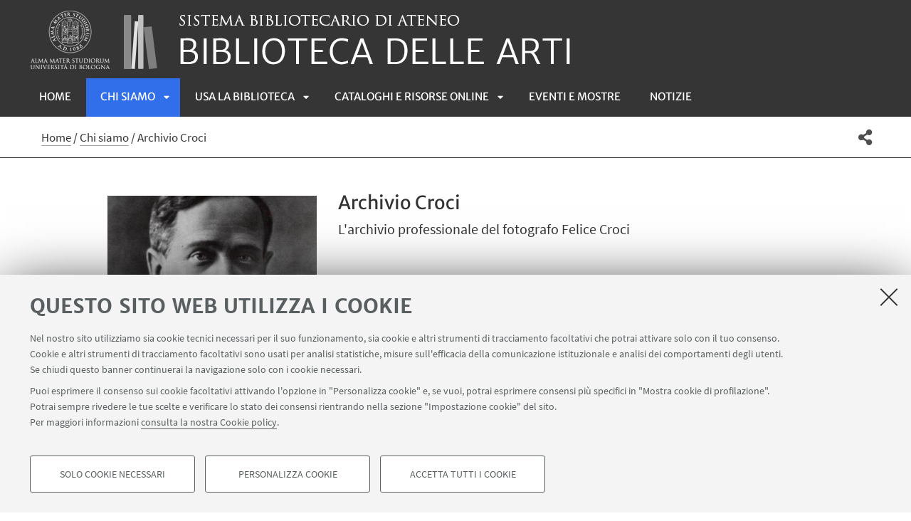

--- FILE ---
content_type: text/html;charset=utf-8
request_url: https://arti.sba.unibo.it/chi-siamo/archivio-croci/
body_size: 8697
content:
<!DOCTYPE html>
<html xmlns="http://www.w3.org/1999/xhtml" lang="it" xml:lang="it">
<head>
  <meta http-equiv="X-UA-Compatible" content="IE=edge,chrome=1" />

  <title>Archivio Croci — Biblioteca Delle Arti</title>
   <meta charset="utf-8" />
  <meta name="viewport" content="initial-scale=1.0, user-scalable=yes, width=device-width, minimum-scale=1.0" />
  <meta name="format-detection" content="telephone=no" />
<base href="https://arti.sba.unibo.it/chi-siamo/archivio-croci/" /><meta http-equiv="Content-Type" content="text/html; charset=utf-8" /><meta content="L'archivio professionale del fotografo Felice Croci" name="description" /><meta content="https://arti.sba.unibo.it/chi-siamo/archivio-croci" property="og:url" /><meta content="Biblioteca Delle Arti" property="og:site_name" /><meta content="summary_large_image" property="twitter:card" /><meta content="L'archivio professionale del fotografo Felice Croci" property="twitter:description" /><meta content="website" property="og:type" /><meta content="L'archivio professionale del fotografo Felice Croci" property="og:description" /><meta content="Archivio Croci" property="og:title" /><meta content="Archivio Croci" property="twitter:title" /><meta content="https://arti.sba.unibo.it/logo-unibo.png" property="twitter:image" /><meta content="https://arti.sba.unibo.it/logo-unibo.png" property="og:image" /><meta name="generator" content="Plone - http://plone.org" /><script defer="defer" src="https://arti.sba.unibo.it/portal_javascripts/Sunburst%20Theme/resourceplone.app.jquery-cachekey-1cf4a4d1e54b5544b3f56af0cb7a37cf.js"></script><script defer="defer" src="https://arti.sba.unibo.it/portal_javascripts/Sunburst%20Theme/resourceunibo.api.scriptsunibounibo.base-cachekey-aabb3f0505350fdc0ae3a71f1e6d7286.js"></script><script defer="defer" src="https://arti.sba.unibo.it/portal_javascripts/Sunburst%20Theme/resourceplone.formwidget.autocompletejquery.autocomplete.min-cachekey-cb8494ad2722d10e8ca5dd7f1cb32133.js"></script><script defer="defer" src="https://arti.sba.unibo.it/portal_javascripts/Sunburst%20Theme/resourcereferencewidgetmustache-0.7.2.min-cachekey-dac736bfb99142d966c0fc0fb34d2e73.js"></script><script defer="defer" src="https://arti.sba.unibo.it/portal_javascripts/Sunburst%20Theme/resourceunibo.siti.staticunibo.sod.siti-cachekey-c30b1e01498a5a08162a5541949b9b25.js"></script><script>
              window.addEventListener('DOMContentLoaded', function() {
                (function($) {
                  //do something with b-lazy plugin, lightbox plugin and then with flexslider
                  if (typeof($.datepicker) != "undefined"){
                    $.datepicker.setDefaults(
                      jQuery.extend($.datepicker.regional['it'],
                      {dateFormat: 'dd/mm/yy'}));
                  }
                })(jQuery);
              });
            </script><link rel="canonical" href="https://arti.sba.unibo.it/chi-siamo/archivio-croci" /><style>@font-face{font-family:Merriweather;font-display:swap;src:url(https://arti.sba.unibo.it/++theme++unibotheme.sod/webfonts/MerriweatherSans-Regular.eot);src:url(https://arti.sba.unibo.it/++theme++unibotheme.sod/webfonts/MerriweatherSans-VF.woff2) format('woff2 supports variations'),url(https://arti.sba.unibo.it/++theme++unibotheme.sod/webfonts/MerriweatherSans-VF.woff2) format('woff2-variations'),url(https://arti.sba.unibo.it/++theme++unibotheme.sod/webfonts/MerriweatherSans-Regular.eot?#iefix) format('embedded-opentype'),url(https://arti.sba.unibo.it/++theme++unibotheme.sod/webfonts/MerriweatherSans-Regular.woff) format('woff'),url(https://arti.sba.unibo.it/++theme++unibotheme.sod/webfonts/MerriweatherSans-Regular.ttf) format('truetype'),url(https://arti.sba.unibo.it/++theme++unibotheme.sod/webfonts/MerriweatherSans-Regular.svgz#MerriweatherSans-Regular) format('svg');font-weight:400;font-style:normal}@font-face{font-family:Merriweather;font-display:swap;src:url(https://arti.sba.unibo.it/++theme++unibotheme.sod/webfonts/MerriweatherSans-Bold.eot);src:url(https://arti.sba.unibo.it/++theme++unibotheme.sod/webfonts/MerriweatherSans-Bold.eot?#iefix) format('embedded-opentype'),url(https://arti.sba.unibo.it/++theme++unibotheme.sod/webfonts/MerriweatherSans-Bold.woff) format('woff'),url(https://arti.sba.unibo.it/++theme++unibotheme.sod/webfonts/MerriweatherSans-Bold.ttf) format('truetype'),url(https://arti.sba.unibo.it/++theme++unibotheme.sod/webfonts/MerriweatherSans-Bold.svgz#MerriweatherSans-Bold) format('svg');font-weight:700;font-style:normal}@font-face{font-family:Merriweather;font-display:swap;src:url(https://arti.sba.unibo.it/++theme++unibotheme.sod/webfonts/MerriweatherSans-LightItalic.eot);src:url(https://arti.sba.unibo.it/++theme++unibotheme.sod/webfonts/MerriweatherSans-LightItalic.eot?#iefix) format('embedded-opentype'),url(https://arti.sba.unibo.it/++theme++unibotheme.sod/webfonts/MerriweatherSans-LightItalic.woff) format('woff'),url(https://arti.sba.unibo.it/++theme++unibotheme.sod/webfonts/MerriweatherSans-LightItalic.ttf) format('truetype'),url(https://arti.sba.unibo.it/++theme++unibotheme.sod/webfonts/MerriweatherSans-LightItalic.svgz#MerriweatherSans-LightItalic) format('svg');font-weight:400;font-style:italic}@supports (font-variation-settings:normal){@font-face{font-family:Merriweather;src:url(https://arti.sba.unibo.it/++theme++unibotheme.sod/webfonts/MerriweatherSans-VF.woff2) format('woff2 supports variations'),url(https://arti.sba.unibo.it/++theme++unibotheme.sod/webfonts/MerriweatherSans-VF.woff2) format('woff2-variations');font-weight:100 900;font-display:swap}}@font-face{font-family:SourceSans;font-display:swap;src:url(https://arti.sba.unibo.it/++theme++unibotheme.sod/webfonts/SourceSansPro-Regular.eot);src:url(https://arti.sba.unibo.it/++theme++unibotheme.sod/webfonts/SourceSansPro-Regular.eot?#iefix) format('embedded-opentype'),url(https://arti.sba.unibo.it/++theme++unibotheme.sod/webfonts/SourceSansPro-Regular.woff) format('woff'),url(https://arti.sba.unibo.it/++theme++unibotheme.sod/webfonts/SourceSansPro-Regular.ttf) format('truetype'),url(https://arti.sba.unibo.it/++theme++unibotheme.sod/webfonts/SourceSansPro-Regular.svg#SourceSansPro-Regular) format('svg');font-weight:400;font-style:normal}@font-face{font-family:SourceSans;font-display:swap;src:url(https://arti.sba.unibo.it/++theme++unibotheme.sod/webfonts/SourceSansPro-SemiBold.eot);src:url(https://arti.sba.unibo.it/++theme++unibotheme.sod/webfonts/SourceSansPro-SemiBold.eot?#iefix) format('embedded-opentype'),url(https://arti.sba.unibo.it/++theme++unibotheme.sod/webfonts/SourceSansPro-SemiBold.woff) format('woff'),url(https://arti.sba.unibo.it/++theme++unibotheme.sod/webfonts/SourceSansPro-SemiBold.ttf) format('truetype'),url(https://arti.sba.unibo.it/++theme++unibotheme.sod/webfonts/SourceSansPro-SemiBold.svg#SourceSansPro-SemiBold) format('svg');font-weight:600;font-style:normal}@font-face{font-family:Cinzel;font-display:swap;src:url(https://arti.sba.unibo.it/++theme++unibotheme.sod/webfonts/Cinzel-Regular.eot);src:url(https://arti.sba.unibo.it/++theme++unibotheme.sod/webfonts/Cinzel-Regular.eot?#iefix) format('embedded-opentype'),url(https://arti.sba.unibo.it/++theme++unibotheme.sod/webfonts/Cinzel-Regular.woff) format('woff'),url(https://arti.sba.unibo.it/++theme++unibotheme.sod/webfonts/Cinzel-Regular.ttf) format('truetype'),url(https://arti.sba.unibo.it/++theme++unibotheme.sod/webfonts/Cinzel-Regular.svg#open_sansregular) format('svg');font-weight:400;font-style:normal}/*!
 * Font Awesome Pro 5.13.1 by @fontawesome - https://fontawesome.com
 * License - https://fontawesome.com/license (Commercial License)
 */@font-face{font-family:'Font Awesome 5 Pro';font-style:normal;font-weight:900;font-display:block;src:url(https://arti.sba.unibo.it/++theme++unibotheme.sod/css/font-awesome/webfonts/fa-solid-900.eot);src:url(https://arti.sba.unibo.it/++theme++unibotheme.sod/css/font-awesome/webfonts/fa-solid-900.eot?#iefix) format('embedded-opentype'),url(https://arti.sba.unibo.it/++theme++unibotheme.sod/css/font-awesome/webfonts/fa-solid-900.woff2) format('woff2'),url(https://arti.sba.unibo.it/++theme++unibotheme.sod/css/font-awesome/webfonts/fa-solid-900.woff) format('woff'),url(https://arti.sba.unibo.it/++theme++unibotheme.sod/css/font-awesome/webfonts/fa-solid-900.ttf) format('truetype'),url(https://arti.sba.unibo.it/++theme++unibotheme.sod/css/font-awesome/webfonts/fa-solid-900.svg#fontawesome) format('svg')}.fa,.fas{font-family:'Font Awesome 5 Pro';font-weight:900}.fab,.far{font-weight:400}/*!
 * Font Awesome Pro 5.13.1 by @fontawesome - https://fontawesome.com
 * License - https://fontawesome.com/license (Commercial License)
 */@font-face{font-family:'Font Awesome 5 Brands';font-style:normal;font-weight:400;font-display:block;src:url(https://arti.sba.unibo.it/++theme++unibotheme.sod/css/font-awesome/webfonts/fa-brands-400.eot);src:url(https://arti.sba.unibo.it/++theme++unibotheme.sod/css/font-awesome/webfonts/fa-brands-400.eot?#iefix) format('embedded-opentype'),url(https://arti.sba.unibo.it/++theme++unibotheme.sod/css/font-awesome/webfonts/fa-brands-400.woff2) format('woff2'),url(https://arti.sba.unibo.it/++theme++unibotheme.sod/css/font-awesome/webfonts/fa-brands-400.woff) format('woff'),url(https://arti.sba.unibo.it/++theme++unibotheme.sod/css/font-awesome/webfonts/fa-brands-400.ttf) format('truetype'),url(https://arti.sba.unibo.it/++theme++unibotheme.sod/css/font-awesome/webfonts/fa-brands-400.svg#fontawesome) format('svg')}.fab{font-family:'Font Awesome 5 Brands'}.fal,.far{font-family:'Font Awesome 5 Pro'}/*!
 * Font Awesome Pro 5.13.1 by @fontawesome - https://fontawesome.com
 * License - https://fontawesome.com/license (Commercial License)
 */@font-face{font-family:'Font Awesome 5 Pro';font-style:normal;font-weight:400;font-display:block;src:url(https://arti.sba.unibo.it/++theme++unibotheme.sod/css/font-awesome/webfonts/fa-regular-400.eot);src:url(https://arti.sba.unibo.it/++theme++unibotheme.sod/css/font-awesome/webfonts/fa-regular-400.eot?#iefix) format('embedded-opentype'),url(https://arti.sba.unibo.it/++theme++unibotheme.sod/css/font-awesome/webfonts/fa-regular-400.woff2) format('woff2'),url(https://arti.sba.unibo.it/++theme++unibotheme.sod/css/font-awesome/webfonts/fa-regular-400.woff) format('woff'),url(https://arti.sba.unibo.it/++theme++unibotheme.sod/css/font-awesome/webfonts/fa-regular-400.ttf) format('truetype'),url(https://arti.sba.unibo.it/++theme++unibotheme.sod/css/font-awesome/webfonts/fa-regular-400.svg#fontawesome) format('svg')}/*!
 * Font Awesome Pro 5.13.1 by @fontawesome - https://fontawesome.com
 * License - https://fontawesome.com/license (Commercial License)
 */@font-face{font-family:'Font Awesome 5 Pro';font-style:normal;font-weight:300;font-display:block;src:url(https://arti.sba.unibo.it/++theme++unibotheme.sod/css/font-awesome/webfonts/fa-light-300.eot);src:url(https://arti.sba.unibo.it/++theme++unibotheme.sod/css/font-awesome/webfonts/fa-light-300.eot?#iefix) format('embedded-opentype'),url(https://arti.sba.unibo.it/++theme++unibotheme.sod/css/font-awesome/webfonts/fa-light-300.woff2) format('woff2'),url(https://arti.sba.unibo.it/++theme++unibotheme.sod/css/font-awesome/webfonts/fa-light-300.woff) format('woff'),url(https://arti.sba.unibo.it/++theme++unibotheme.sod/css/font-awesome/webfonts/fa-light-300.ttf) format('truetype'),url(https://arti.sba.unibo.it/++theme++unibotheme.sod/css/font-awesome/webfonts/fa-light-300.svg#fontawesome) format('svg')}.fal{font-weight:300}
/*# sourceMappingURL=fonts.css.map */</style><link rel="stylesheet" type="text/css" href="https://arti.sba.unibo.it/++theme++unibotheme.sod/css/theme_humanistic.css?hash=9f991ab1372723200e2fda08360a56fd7719d1f4490d377056d3098d" /></head>
<body class="template-view portaltype-contenutoordinario site-it section-chi-siamo subsection-archivio-croci icons-on userrole-anonymous eod-subsite" dir="ltr"><div id="u-header" class="header">
    <div id="u-hiddenKeys" class="hiddenKeys" role="navigation" aria-label="scorciatoie per la navigazione">
      <a href="#u-column-content" accesskey="c">vai al contenuto della pagina</a>
      <a href="#u-main-menu" accesskey="n">vai al menu di navigazione</a>
    </div>
    <div class="header-container" role="banner">
      
            
              <div class="graphic-header">
                <a href="https://arti.sba.unibo.it">
                  <img src="https://arti.sba.unibo.it/@@images/19e38023-64c8-49b9-b6b5-76940a76287c.png" alt="Biblioteca Delle Arti" title="Biblioteca Delle Arti" height="110" width="1210" />
                </a>
              </div>
            
            
              <div class="graphic-header responsive">
                <a href="https://arti.sba.unibo.it">
                  <img src="https://arti.sba.unibo.it/@@images/bf1e1715-e86a-45b7-a924-86626e104822.png" alt="Biblioteca Delle Arti" title="Biblioteca Delle Arti" height="105" width="519" />
                </a>
              </div>
            

            
          
      <div id="languageselector" class="select-lang"></div>
    </div>
    <div class="menu-container">
      <div id="u-main-menu" role="navigation" aria-label="menù principale" class="main-menu">
  <a class="menu-button is-closed" href="" role="button">
    <i class="fa fa-bars"></i>
    <i class="fa fa-times"></i>
    <span>Menu</span>
  </a>

  <ul class="main-menu" id="portal-globalnav">
    
        <li id="portaltab-index_html" class="plain ">
            <a href="https://arti.sba.unibo.it">
              Home
            </a>
            
        </li>
   
    
        <li id="portaltab-chi-siamo" class="selected published">
            <a href="https://arti.sba.unibo.it/chi-siamo">
              Chi siamo
            </a>
            
              <a class="menu-button is-closed" href="" aria-expanded="false" aria-haspopup="true">Apri sottomenù</a>
              <ul>
                
                <li class="plain published">
                  <a href="https://arti.sba.unibo.it/chi-siamo/sezioni">Sezioni</a>
                </li>
                
                
                <li class="plain published">
                  <a href="https://arti.sba.unibo.it/chi-siamo/contatti">Contatti</a>
                </li>
                
                
                <li class="plain published">
                  <a href="https://arti.sba.unibo.it/chi-siamo/organizzazione">Organizzazione</a>
                </li>
                
                
                <li class="plain published">
                  <a href="https://arti.sba.unibo.it/chi-siamo/staff">Staff</a>
                </li>
                
                
                <li class="plain published">
                  <a href="https://arti.sba.unibo.it/chi-siamo/patrimonio">Patrimonio</a>
                </li>
                
                
                <li class="plain published">
                  <a href="https://arti.sba.unibo.it/chi-siamo/donazioni-bibliografiche">Donazioni bibliografiche</a>
                </li>
                
                
                <li class="plain published">
                  <a href="https://arti.sba.unibo.it/chi-siamo/progetti">Progetti</a>
                </li>
                
                
              </ul>
            
        </li>
   
    
        <li id="portaltab-usa-la-biblioteca" class="plain published">
            <a href="https://arti.sba.unibo.it/usa-la-biblioteca">
              Usa la biblioteca
            </a>
            
              <a class="menu-button is-closed" href="" aria-expanded="false" aria-haspopup="true">Apri sottomenù</a>
              <ul>
                
                <li class="plain published">
                  <a href="https://arti.sba.unibo.it/usa-la-biblioteca/accesso-accoglienza-e-consultazione">Accesso, accoglienza e consultazione</a>
                </li>
                
                
                <li class="plain published">
                  <a href="https://arti.sba.unibo.it/usa-la-biblioteca/prestito">Prestito</a>
                </li>
                
                
                <li class="plain published">
                  <a href="https://arti.sba.unibo.it/usa-la-biblioteca/prestito-interbibliotecario-e-fornitura-di-documenti">Prestito interbibliotecario, PIC e fornitura di documenti</a>
                </li>
                
                
                <li class="plain published">
                  <a href="https://arti.sba.unibo.it/usa-la-biblioteca/consulenza-bibliografica-reference">Consulenza bibliografica - Reference</a>
                </li>
                
                
                <li class="plain published">
                  <a href="https://arti.sba.unibo.it/usa-la-biblioteca/formazione-information-literacy">Formazione - Information literacy</a>
                </li>
                
                
                <li class="plain published">
                  <a href="https://arti.sba.unibo.it/usa-la-biblioteca/riproduzione-e-stampa">Riproduzione e stampa</a>
                </li>
                
                
                <li class="plain published">
                  <a href="https://arti.sba.unibo.it/usa-la-biblioteca/tesi-di-laurea">Tesi di laurea</a>
                </li>
                
                
                <li class="plain published">
                  <a href="https://arti.sba.unibo.it/usa-la-biblioteca/attrezzature">Attrezzature</a>
                </li>
                
                
                <li class="plain published">
                  <a href="https://arti.sba.unibo.it/usa-la-biblioteca/tirocini-in-biblioteca">Tirocini in biblioteca</a>
                </li>
                
                
                <li class="plain published">
                  <a href="https://arti.sba.unibo.it/usa-la-biblioteca/pubblicare-in-open-access-1">Pubblicare in Open Access</a>
                </li>
                
                
              </ul>
            
        </li>
   
    
        <li id="portaltab-cataloghi-e-risorse-online" class="plain published">
            <a href="https://arti.sba.unibo.it/cataloghi-e-risorse-online">
              Cataloghi e risorse online
            </a>
            
              <a class="menu-button is-closed" href="" aria-expanded="false" aria-haspopup="true">Apri sottomenù</a>
              <ul>
                
                <li class="plain published">
                  <a href="https://arti.sba.unibo.it/cataloghi-e-risorse-online/cataloghi">Cataloghi</a>
                </li>
                
                
                <li class="plain published">
                  <a href="https://arti.sba.unibo.it/cataloghi-e-risorse-online/risorse-online">Risorse online</a>
                </li>
                
                
                <li class="plain published">
                  <a href="https://arti.sba.unibo.it/cataloghi-e-risorse-online/collezioni-digitali-della-biblioteca">Collezioni digitali della Biblioteca</a>
                </li>
                
                
              </ul>
            
        </li>
   
    
        <li id="portaltab-agenda" class="plain published">
            <a href="https://arti.sba.unibo.it/agenda">
              Eventi e mostre
            </a>
            
        </li>
   
    
        <li id="portaltab-notizie" class="plain published">
            <a href="https://arti.sba.unibo.it/notizie">
              Notizie
            </a>
            
        </li>
   
  </ul>
  
  
   
</div>
    </div>
    <div class="toolbar" id="u-toolbar">
      <div class="row">
        <div class="breadcrumbs" id="u-breacrumbs" role="navigation" aria-label="percorso di navigazione">

    <span id="breadcrumbs-you-are-here">Tu sei qui:</span>
    <span id="breadcrumbs-home">
        <a href="https://arti.sba.unibo.it">Home</a>
        <span class="breadcrumbSeparator">
            /
            
        </span>
    </span>
    <span id="breadcrumbs-1" dir="ltr">
        
            <a href="https://arti.sba.unibo.it/chi-siamo">Chi siamo</a>
            <span class="breadcrumbSeparator">
                /
                
            </span>
            
         
    </span>
    <span id="breadcrumbs-2" dir="ltr">
        
            
            
            <span id="breadcrumbs-current">Archivio Croci</span>
         
    </span>

</div>
        <div class="tool-bar" id="u-share">
    <a class="share" href="#popup-social" aria-expanded="false" role="button">
      <i class="fa fa-share-alt"></i>
      <span class="hiddenKeys">Condividi</span>
    </a>

    <div class="is-opened social" id="popup-social">
        <ul>
            
                <li class="facebook">
                  <a href="http://www.facebook.com/sharer.php?u=https%3A%2F%2Farti.sba.unibo.it%2Fchi-siamo%2Farchivio-croci&amp;t=Archivio+Croci" role="link" target="_blank" title="Condividi su facebook" rel="noopener">
                    <i class="fa fa-facebook-official"></i>
                    <span>Facebook</span>

                  </a>
                </li>
            
            
                <li class="linkedin">
                  <a href="https://www.linkedin.com/shareArticle/?url=https%3A%2F%2Farti.sba.unibo.it%2Fchi-siamo%2Farchivio-croci" role="link" target="_blank" title="Condividi su Linkedin" rel="noopener">
                    <i class="fa fa-linkedin-square"></i>
                    <span>Linkedin</span>

                  </a>
                </li>
            
            
                <li class="twitter">
                  <a href="https://twitter.com/share?url=https%3A%2F%2Farti.sba.unibo.it%2Fchi-siamo%2Farchivio-croci&amp;text=Archivio+Croci&amp;hashtags=unibo" role="link" target="_blank" title="Condividi su Twitter" rel="noopener">
                    <i class="fa fa-twitter"></i>
                    <span>Twitter</span>

                  </a>
                </li>
            
            
                <li class="mail">
                  <a href="mailto:?body=Titolo%3A%20Archivio%20Croci%0AIndirizzo%3A%20https%3A%2F%2Farti.sba.unibo.it%2Fchi-siamo%2Farchivio-croci%0ATesto%3A%20L%27archivio%20professionale%20del%20fotografo%20Felice%20Croci&amp;subject=%5BUniboEventi%5D%20Qualcuno%20vuole%20condividere%20questa%20pagina%20con%20te%20Archivio%20Croci" role="link" target="_blank" title="Invia ad un amico" rel="noopener">
                    <i class="fa fa-envelope-o"></i>
                    <span>Invia ad un amico</span>

                  </a>
                </li>
            
        </ul>

    </div>

    
    
   </div>
      </div>
    </div>
  </div><div id="u-message"></div><div id="u-content-wrapper" class="content-wrapper" role="main">
                                 

      
      
  

      
        <div class="row">
          <div class="column large-15">
            

              
              <div class="column-content" id="u-column-content">
                
                  
                
                <div class="animation-wrap">
                  <div class="img-wrap">
                    <img src="https://arti.sba.unibo.it/chi-siamo/archivio-croci/@@images/262da8b1-f721-4a86-bcbc-1b224ceb8981.png" alt="" title="" height="245" width="368" loading="lazy" />
                  </div>
                  <div class="title-box-animation">
                    <h1>Archivio Croci</h1>
                    

                    
                      <div class="occhiello">
                        <p>L'archivio professionale del fotografo Felice Croci</p>
                      </div>
                    
                  </div>
                </div>
              </div>
             
          </div>
        </div>
        
        <div class="row">
          <div class="column large-16">
             <div data-baseurl="https://arti.sba.unibo.it/chi-siamo/archivio-croci">
              
                <div class="panel">
<div data-tile="./@@eod.tiles.autosummary/e8881f7e2857429b9e06777b4d3ee517">

    <div class="tile" data-tiletype="eod.tiles.autosummary" id="e8881f7e2857429b9e06777b4d3ee517">
        
        
    <div class="autosummary-box">
      
      <div>
          
      </div>
    </div>
  
    </div>
</div>
<div data-tile="./@@eod.tiles.richtext/82d036b30fda44a6a0e66d0a850ef926">

    <div class="tile" data-tiletype="eod.tiles.richtext" id="82d036b30fda44a6a0e66d0a850ef926">
        
        
    

    <p>Si tratta dell'archivio professionale del fotografo Felice Croci (Roma, 1880 - Bologna, 1934), migrato a Bologna nel 1905 e qui attivo come fotografo dal 1911 al 1934, e del figlio Enea che, da iniziale collaboratore del padre ne ha curato in seguito la gestione dal 1934 al 1941.</p>
<p>Felice Croci fu tra i primi fotografi a Bologna a specializzarsi nella riproduzione di opere d’arte, documentando in maniera sistematica il patrimonio artistico locale prima delle distruzioni belliche e dei numerosi restauri intervenuti in seguito. Il fotografo lavorò anche per conto di insigni studiosi come Igino Benvenuto Supino, titolare della cattedra di storia dell’arte dell’Università di Bologna, le cui opere a stampa sono corredate da numerose fotografie realizzate da Croci, e istituzioni culturali tra cui ricordiamo le campagne fotografiche a lui commissionate tra il 1924 e il 1927 da Heinrich Bodmer, direttore del Kunsthistorisches Institut in Florenz, dedicate alle sculture di Duomo, Battistero e Museo Civico di Parma e alla pittura del Seicento a Bologna.</p>
<p> La raccolta di Croci costituisce un importante documento per la storia della fotografia in Emilia-Romagna e una fra le poche raccolte che tutt'oggi conservano integra la loro struttura.</p>
<p>Acquistato dall’Università di Bologna tra il 1950 e il 1953 su proposta di Rodolfo Pallucchini, all’epoca direttore dell’Istituto di Storia dell’Arte, il fondo comprende oltre 5.500 unità, di cui i negativi alla gelatina su lastra di vetro di formato 21x27 cm rappresentano il nucleo più consistente. Le lastre sono suddivise per formato e sono ordinate per numero di inventario, mantenendo quindi l'originaria classificazione data dal fotografo. Oltre alle lastre negative sono presenti anche un migliaio di stampe positive, raccolte in appositi schedari e ordinate per numero di inventario, che furono stampate a contatto nel 1958 dalla ditta bolognese Fotofast su commissione dell'Istituto di Storia dell'Arte, per facilitare la consultazione dei materiali da parte di studenti e docenti dell’ateneo. Tra i materiali di corredo del fondo segnaliamo il catalogo originale manoscritto da Croci, ordinato per autore dell'opera fotografata, il catalogo a stampa pubblicato nel 1931, e un catalogo dattiloscritto curato dal fotografo Mario Sansoni al momento dell'acquisizione del fondo e ordinato per luogo di conservazione delle opere.</p>
  
    </div>
</div>
<div data-tile="./@@eod.tiles.links_attachments/33015d2bceda42e69584b758bd895835">

    <div class="tile" data-tiletype="eod.tiles.links_attachments" id="33015d2bceda42e69584b758bd895835">
        
        
    <div class="link-box">
      <div class="title-box-center">
        <h2>In evidenza</h2>
        
      </div>
      <div class="tile-resources box-content" data-uuids="['203a9562f98141b6a21718a31f0bbf35', '70121c3ccb0e4983bb3f4932d8cebaa5', '6e6b3df1e76c483193ec1388b4714729', '39c2e37a3d494877a7a5e09ab8e85d7d']" data-baseurl="https://arti.sba.unibo.it/chi-siamo/archivio-croci">

        <ul class="items">
          
            
             <li data-url="https://arti.sba.unibo.it/chi-siamo/archivio-croci/archivio-croci-online" id="203a9562f98141b6a21718a31f0bbf35">
                 
    
    
    
  
    <div class="text-wrap">
      <a href="https://bit.ly/3yoYu4q">Archivio Croci online</a>
      <p>Vedi le foto dell'Archivio Croci</p>
    </div>
  
             </li>
             
            
          
          
            
             <li data-url="https://arti.sba.unibo.it/chi-siamo/archivio-croci/valorizzazione-archivio-croci" id="70121c3ccb0e4983bb3f4932d8cebaa5">
                 
    
    
    
  
    <div class="text-wrap">
      <a href="https://fondazionezeri.unibo.it/it/fototeca/attivita/consulenze/archivio-croci/restauro-e-valorizzazione-archivio-croci">Valorizzazione Archivio Croci</a>
      <p>Scopri il progetto</p>
    </div>
  
             </li>
             
            
          
          
            
             <li data-url="https://arti.sba.unibo.it/chi-siamo/archivio-croci/esplora-i-fondi-archivio-croci" id="6e6b3df1e76c483193ec1388b4714729">
                 
    
    
    
  
    <div class="text-wrap">
      <a href="http://catalogo.fondazionezeri.unibo.it/scheda.livello.jsp?decorator=layout_resp&amp;apply=true&amp;locale=it&amp;tipo_scheda=fondo&amp;id=17">Esplora i fondi: Archivio Croci</a>
      <p>La scheda del fondo fotografico</p>
    </div>
  
             </li>
             
            
          
          
            
             <li data-url="https://arti.sba.unibo.it/chi-siamo/archivio-croci/catalogo-delle-fotografie-dopere-darte-di-felice-croci-bologna-1931" id="39c2e37a3d494877a7a5e09ab8e85d7d">
                 
    
    
    
  
    <div class="text-wrap">
      <a href="http://wwwuser.gwdg.de/~fotokat/Fotokataloge/Croci_1931_1_l.pdf">Catalogo delle fotografie d'opere d'arte di Felice Croci, Bologna 1931</a>
      <p>Copia del catalogo digitalizzata a cura del Kunsthistorisches Institut in Florenz.</p>
    </div>
  
             </li>
             
            
          
        </ul>

        

      </div>
    </div>

  
    </div>
</div>
<div data-tile="./@@eod.tiles.contatti/bbdea5b0e49644fc9715cc8bbe47aaec">

    
</div>
<div data-tile="./@@eod.tiles.contatti/a67a8c0921a44a6c86b02b586c10d757">

    <div class="tile" data-tiletype="eod.tiles.contatti" id="a67a8c0921a44a6c86b02b586c10d757">
        
        
    <div class="contact-box">
      <div class="title-box-center">
        <h2>Contatti</h2>
        
      </div>

      <div class="tile-resources" data-uuids="['062f3689e0d34f49a4fbc4811086d651']" data-baseurl="https://arti.sba.unibo.it/chi-siamo/archivio-croci">

        <div class="items">
          
           <div class="box-content" data-url="https://arti.sba.unibo.it/chi-siamo/archivio-croci/contatto-1" id="062f3689e0d34f49a4fbc4811086d651">
                

                

                <h3>Caterina Cossetto</h3>


                
                
                
                  <p class="phone">
                    <i class="fa fa-phone fa-lg"></i>
                    +39 051 20 9 7281
                  </p>
                
                
                
                  <p class="envelope">
                    <i class="fa fa-envelope fa-lg"></i>
                    <a href="mailto:caterina.cossetto@unibo.it">Scrivi una mail</a>
                  </p>
                
                
                
                
                <div class="clear"></div>
             </div>
            
          </div>

          

        </div>
    </div>

  
    </div>
</div>
</div>

              
            </div>
          </div>
      </div>
      
    
                             </div><div id="u-footer" class="footer">
  <div class="area-footer">
      <div class="row">
        <div class="info-footer">
          
          <div class="link-container">
            <a href="https://arti.sba.unibo.it/it/chi-siamo/contatti">Contatti</a>
            <a href="https://sba.unibo.it/it">SBA - Servizio Bibliotecario di Ateneo</a>
            <a href="https://dar.unibo.it/it/index.html">Dipartimento delle Arti</a>
              
            
          </div>         
        </div>
        
      </div>
    </div>
  
  
  <div class="footer-wrap">
    <div class="copyright" role="contentinfo">
      <p>©Copyright 2026 - ALMA MATER STUDIORUM - Università di Bologna - Via Zamboni, 33 - 40126 Bologna - PI: 01131710376 - CF: 80007010376 - 
      <a href="https://www.unibo.it/it/ateneo/privacy-e-note-legali/privacy/informative-sul-trattamento-dei-dati-personali">Privacy</a> - <a href="https://www.unibo.it/it/ateneo/privacy-e-note-legali/note-legali">Note legali</a> - <a href="#" data-cc-open="">Impostazioni Cookie</a>
    </p>

    </div>
  </div>
    
  	 <script type="text/javascript">
        function cc_load_pixel_linkedin(){
          var url = document.location.href.replace(/\/*(\?.*)?$/, '');
          if ( url.indexOf('https://site.unibo.it/startupdayunibo') !== -1) {
          _linkedin_partner_id = "4345217";
          window._linkedin_data_partner_ids = window._linkedin_data_partner_ids || [];
          window._linkedin_data_partner_ids.push(_linkedin_partner_id);
          (function(l) {
            if (!l){window.lintrk = function(a,b){window.lintrk.q.push([a,b])};
            window.lintrk.q=[]}
            var s = document.getElementsByTagName("script")[0];
            var b = document.createElement("script");
            b.type = "text/javascript";b.async = true;
            b.src = "https://snap.licdn.com/li.lms-analytics/insight.min.js";
            s.parentNode.insertBefore(b, s);}
          )(window.lintrk);
         
        }
      }
      </script>
</div><a class="back-to-top show" href="#" title="Torna su">
      <i class="fa fa-angle-up"></i>
      <span class="hiddenKeys">Torna su</span>
  </a><script>
    var doc = document.documentElement;
    doc.setAttribute('data-useragent', navigator.userAgent);
  </script><script>var idsite=19652, subdir='/', host='arti.sba.unibo.it', piwik_url='https://analytics.unibo.it';</script><script>
          var _paq = _paq || [];
          _paq.push(['trackPageView']);
          _paq.push(['enableLinkTracking']);
          function embedTracking(idsite, subdir, host, piwik_url){
              if(host){
                  _paq.push(['setDomains', ["*." + host]]);
              }
              if(subdir){
                  _paq.push(['setCookiePath', subdir]);
              }
          
              var u=piwik_url + "/";
              _paq.push(['setTrackerUrl', u+'piwik.php']);
              _paq.push(['setSiteId', parseInt(idsite)]);
              var secondaryTracker = 'https://ingestion.webanalytics.italia.it/matomo.php';
              var secondaryWebsiteId = '5y04l4w01v';
              _paq.push(['addTracker', secondaryTracker, secondaryWebsiteId]);
              var d=document, g=d.createElement("script"), s=d.getElementsByTagName("script")[0]; g.type="text/javascript";
              g.defer=true; g.async=true; g.src=u+"piwik.js"; s.parentNode.insertBefore(g,s);    
         }
          setTimeout(embedTracking, 10, idsite, subdir, host, piwik_url);
          </script><script>
          window.addEventListener('DOMContentLoaded', function() {
            (function($) {
              $(document).delegate(".umtrack", "click", function(){
                var category=$(this).data('umc')||'link',
                umtitle=$('meta[property="unibo:umtitle"]').attr('content') || 'undef',
                action=$(this).data('uma')||'click',
                label=$(this).data('uml')||($(this).attr('title') + ' - ' + $(this).attr('href'));
                label = label.replace('{umtitle}', umtitle);
                window.unibo_track(category, action, label);
              });
              window.unibo_track = function(category, action, label) {
                if (typeof _paq !== 'undefined') {
                  _paq.push(['trackEvent', category, action, label]);
                }
              }
            })(jQuery);
          });
       
        </script><script src="https://arti.sba.unibo.it/++resource++unibo.cookiebanner/unibo-cookies.min.js?v=17"></script></body>
</html>

--- FILE ---
content_type: application/x-javascript;charset=utf-8
request_url: https://arti.sba.unibo.it/portal_javascripts/Sunburst%20Theme/resourceunibo.siti.staticunibo.sod.siti-cachekey-c30b1e01498a5a08162a5541949b9b25.js
body_size: 440576
content:

/* Merged Plone Javascript file
 * This file is dynamically assembled from separate parts.
 * Some of these parts have 3rd party licenses or copyright information attached
 * Such information is valid for that section,
 * not for the entire composite file
 * originating files are separated by - filename.js -
 */

/* - ++resource++unibo.siti.static/unibo.sod.siti.js - */
// https://arti.sba.unibo.it/portal_javascripts/++resource++unibo.siti.static/unibo.sod.siti.js?original=1
(function($){"use strict";if((typeof window.siti)==='undefined'){window.siti={}}
var sod_siti=window.siti;$(document).ready(function(){$('body.template-impostazioni a.config, body.template-wizard a.config').prepOverlay({subtype:'ajax',filter:common_content_filter,formselector:'#form',noform: function(el){return $.plonepopups.noformerrorshow(el,'reload')},closeselector:'[name="form.buttons.cancel"]',width:'50%',config:{onLoad: function(){if($.fn.initTabulatorWidget){$('.pat-tabulator').initTabulatorWidget()}
sod.link_popup_check("#form-widgets-ILanguageFolderBehavior-contatti_link","#formfield-form-widgets-ILanguageFolderBehavior-contatti_link")}}})})}(jQuery));

/* - ++resource++unibo.eod.static/picturefill.min.js - */
// https://arti.sba.unibo.it/portal_javascripts/++resource++unibo.eod.static/picturefill.min.js?original=1
!function(a){var b=navigator.userAgent;a.HTMLPictureElement&&/ecko/.test(b)&&b.match(/rv\:(\d+)/)&&RegExp.$1<45&&addEventListener("resize",function(){var b,c=document.createElement("source"),d=function(a){var b,d,e=a.parentNode;"PICTURE"===e.nodeName.toUpperCase()?(b=c.cloneNode(),e.insertBefore(b,e.firstElementChild),setTimeout(function(){e.removeChild(b)})):(!a._pfLastSize||a.offsetWidth>a._pfLastSize)&&(a._pfLastSize=a.offsetWidth,d=a.sizes,a.sizes+=",100vw",setTimeout(function(){a.sizes=d}))},e=function(){var a,b=document.querySelectorAll("picture > img, img[srcset][sizes]");for(a=0;a<b.length;a++)d(b[a])},f=function(){clearTimeout(b),b=setTimeout(e,99)},g=a.matchMedia&&matchMedia("(orientation: landscape)"),h=function(){f(),g&&g.addListener&&g.addListener(f)};return c.srcset="[data-uri]",/^[c|i]|d$/.test(document.readyState||"")?h():document.addEventListener("DOMContentLoaded",h),f}())}(window),function(a,b,c){"use strict";function d(a){return" "===a||"	"===a||"\n"===a||"\f"===a||"\r"===a}function e(b,c){var d=new a.Image;return d.onerror=function(){A[b]=!1,ba()},d.onload=function(){A[b]=1===d.width,ba()},d.src=c,"pending"}function f(){M=!1,P=a.devicePixelRatio,N={},O={},s.DPR=P||1,Q.width=Math.max(a.innerWidth||0,z.clientWidth),Q.height=Math.max(a.innerHeight||0,z.clientHeight),Q.vw=Q.width/100,Q.vh=Q.height/100,r=[Q.height,Q.width,P].join("-"),Q.em=s.getEmValue(),Q.rem=Q.em}function g(a,b,c,d){var e,f,g,h;return"saveData"===B.algorithm?a>2.7?h=c+1:(f=b-c,e=Math.pow(a-.6,1.5),g=f*e,d&&(g+=.1*e),h=a+g):h=c>1?Math.sqrt(a*b):a,h>c}function h(a){var b,c=s.getSet(a),d=!1;"pending"!==c&&(d=r,c&&(b=s.setRes(c),s.applySetCandidate(b,a))),a[s.ns].evaled=d}function i(a,b){return a.res-b.res}function j(a,b,c){var d;return!c&&b&&(c=a[s.ns].sets,c=c&&c[c.length-1]),d=k(b,c),d&&(b=s.makeUrl(b),a[s.ns].curSrc=b,a[s.ns].curCan=d,d.res||aa(d,d.set.sizes)),d}function k(a,b){var c,d,e;if(a&&b)for(e=s.parseSet(b),a=s.makeUrl(a),c=0;c<e.length;c++)if(a===s.makeUrl(e[c].url)){d=e[c];break}return d}function l(a,b){var c,d,e,f,g=a.getElementsByTagName("source");for(c=0,d=g.length;d>c;c++)e=g[c],e[s.ns]=!0,f=e.getAttribute("srcset"),f&&b.push({srcset:f,media:e.getAttribute("media"),type:e.getAttribute("type"),sizes:e.getAttribute("sizes")})}function m(a,b){function c(b){var c,d=b.exec(a.substring(m));return d?(c=d[0],m+=c.length,c):void 0}function e(){var a,c,d,e,f,i,j,k,l,m=!1,o={};for(e=0;e<h.length;e++)f=h[e],i=f[f.length-1],j=f.substring(0,f.length-1),k=parseInt(j,10),l=parseFloat(j),X.test(j)&&"w"===i?((a||c)&&(m=!0),0===k?m=!0:a=k):Y.test(j)&&"x"===i?((a||c||d)&&(m=!0),0>l?m=!0:c=l):X.test(j)&&"h"===i?((d||c)&&(m=!0),0===k?m=!0:d=k):m=!0;m||(o.url=g,a&&(o.w=a),c&&(o.d=c),d&&(o.h=d),d||c||a||(o.d=1),1===o.d&&(b.has1x=!0),o.set=b,n.push(o))}function f(){for(c(T),i="",j="in descriptor";;){if(k=a.charAt(m),"in descriptor"===j)if(d(k))i&&(h.push(i),i="",j="after descriptor");else{if(","===k)return m+=1,i&&h.push(i),void e();if("("===k)i+=k,j="in parens";else{if(""===k)return i&&h.push(i),void e();i+=k}}else if("in parens"===j)if(")"===k)i+=k,j="in descriptor";else{if(""===k)return h.push(i),void e();i+=k}else if("after descriptor"===j)if(d(k));else{if(""===k)return void e();j="in descriptor",m-=1}m+=1}}for(var g,h,i,j,k,l=a.length,m=0,n=[];;){if(c(U),m>=l)return n;g=c(V),h=[],","===g.slice(-1)?(g=g.replace(W,""),e()):f()}}function n(a){function b(a){function b(){f&&(g.push(f),f="")}function c(){g[0]&&(h.push(g),g=[])}for(var e,f="",g=[],h=[],i=0,j=0,k=!1;;){if(e=a.charAt(j),""===e)return b(),c(),h;if(k){if("*"===e&&"/"===a[j+1]){k=!1,j+=2,b();continue}j+=1}else{if(d(e)){if(a.charAt(j-1)&&d(a.charAt(j-1))||!f){j+=1;continue}if(0===i){b(),j+=1;continue}e=" "}else if("("===e)i+=1;else if(")"===e)i-=1;else{if(","===e){b(),c(),j+=1;continue}if("/"===e&&"*"===a.charAt(j+1)){k=!0,j+=2;continue}}f+=e,j+=1}}}function c(a){return k.test(a)&&parseFloat(a)>=0?!0:l.test(a)?!0:"0"===a||"-0"===a||"+0"===a?!0:!1}var e,f,g,h,i,j,k=/^(?:[+-]?[0-9]+|[0-9]*\.[0-9]+)(?:[eE][+-]?[0-9]+)?(?:ch|cm|em|ex|in|mm|pc|pt|px|rem|vh|vmin|vmax|vw)$/i,l=/^calc\((?:[0-9a-z \.\+\-\*\/\(\)]+)\)$/i;for(f=b(a),g=f.length,e=0;g>e;e++)if(h=f[e],i=h[h.length-1],c(i)){if(j=i,h.pop(),0===h.length)return j;if(h=h.join(" "),s.matchesMedia(h))return j}return"100vw"}b.createElement("picture");var o,p,q,r,s={},t=!1,u=function(){},v=b.createElement("img"),w=v.getAttribute,x=v.setAttribute,y=v.removeAttribute,z=b.documentElement,A={},B={algorithm:""},C="data-pfsrc",D=C+"set",E=navigator.userAgent,F=/rident/.test(E)||/ecko/.test(E)&&E.match(/rv\:(\d+)/)&&RegExp.$1>35,G="currentSrc",H=/\s+\+?\d+(e\d+)?w/,I=/(\([^)]+\))?\s*(.+)/,J=a.picturefillCFG,K="position:absolute;left:0;visibility:hidden;display:block;padding:0;border:none;font-size:1em;width:1em;overflow:hidden;clip:rect(0px, 0px, 0px, 0px)",L="font-size:100%!important;",M=!0,N={},O={},P=a.devicePixelRatio,Q={px:1,"in":96},R=b.createElement("a"),S=!1,T=/^[ \t\n\r\u000c]+/,U=/^[, \t\n\r\u000c]+/,V=/^[^ \t\n\r\u000c]+/,W=/[,]+$/,X=/^\d+$/,Y=/^-?(?:[0-9]+|[0-9]*\.[0-9]+)(?:[eE][+-]?[0-9]+)?$/,Z=function(a,b,c,d){a.addEventListener?a.addEventListener(b,c,d||!1):a.attachEvent&&a.attachEvent("on"+b,c)},$=function(a){var b={};return function(c){return c in b||(b[c]=a(c)),b[c]}},_=function(){var a=/^([\d\.]+)(em|vw|px)$/,b=function(){for(var a=arguments,b=0,c=a[0];++b in a;)c=c.replace(a[b],a[++b]);return c},c=$(function(a){return"return "+b((a||"").toLowerCase(),/\band\b/g,"&&",/,/g,"||",/min-([a-z-\s]+):/g,"e.$1>=",/max-([a-z-\s]+):/g,"e.$1<=",/calc([^)]+)/g,"($1)",/(\d+[\.]*[\d]*)([a-z]+)/g,"($1 * e.$2)",/^(?!(e.[a-z]|[0-9\.&=|><\+\-\*\(\)\/])).*/gi,"")+";"});return function(b,d){var e;if(!(b in N))if(N[b]=!1,d&&(e=b.match(a)))N[b]=e[1]*Q[e[2]];else try{N[b]=new Function("e",c(b))(Q)}catch(f){}return N[b]}}(),aa=function(a,b){return a.w?(a.cWidth=s.calcListLength(b||"100vw"),a.res=a.w/a.cWidth):a.res=a.d,a},ba=function(a){if(t){var c,d,e,f=a||{};if(f.elements&&1===f.elements.nodeType&&("IMG"===f.elements.nodeName.toUpperCase()?f.elements=[f.elements]:(f.context=f.elements,f.elements=null)),c=f.elements||s.qsa(f.context||b,f.reevaluate||f.reselect?s.sel:s.selShort),e=c.length){for(s.setupRun(f),S=!0,d=0;e>d;d++)s.fillImg(c[d],f);s.teardownRun(f)}}};o=a.console&&console.warn?function(a){console.warn(a)}:u,G in v||(G="src"),A["image/jpeg"]=!0,A["image/gif"]=!0,A["image/png"]=!0,A["image/svg+xml"]=b.implementation.hasFeature("http://www.w3.org/TR/SVG11/feature#Image","1.1"),s.ns=("pf"+(new Date).getTime()).substr(0,9),s.supSrcset="srcset"in v,s.supSizes="sizes"in v,s.supPicture=!!a.HTMLPictureElement,s.supSrcset&&s.supPicture&&!s.supSizes&&!function(a){v.srcset="data:,a",a.src="data:,a",s.supSrcset=v.complete===a.complete,s.supPicture=s.supSrcset&&s.supPicture}(b.createElement("img")),s.supSrcset&&!s.supSizes?!function(){var a="[data-uri]",c="[data-uri]",d=b.createElement("img"),e=function(){var a=d.width;2===a&&(s.supSizes=!0),q=s.supSrcset&&!s.supSizes,t=!0,setTimeout(ba)};d.onload=e,d.onerror=e,d.setAttribute("sizes","9px"),d.srcset=c+" 1w,"+a+" 9w",d.src=c}():t=!0,s.selShort="picture>img,img[srcset]",s.sel=s.selShort,s.cfg=B,s.DPR=P||1,s.u=Q,s.types=A,s.setSize=u,s.makeUrl=$(function(a){return R.href=a,R.href}),s.qsa=function(a,b){return"querySelector"in a?a.querySelectorAll(b):[]},s.matchesMedia=function(){return a.matchMedia&&(matchMedia("(min-width: 0.1em)")||{}).matches?s.matchesMedia=function(a){return!a||matchMedia(a).matches}:s.matchesMedia=s.mMQ,s.matchesMedia.apply(this,arguments)},s.mMQ=function(a){return a?_(a):!0},s.calcLength=function(a){var b=_(a,!0)||!1;return 0>b&&(b=!1),b},s.supportsType=function(a){return a?A[a]:!0},s.parseSize=$(function(a){var b=(a||"").match(I);return{media:b&&b[1],length:b&&b[2]}}),s.parseSet=function(a){return a.cands||(a.cands=m(a.srcset,a)),a.cands},s.getEmValue=function(){var a;if(!p&&(a=b.body)){var c=b.createElement("div"),d=z.style.cssText,e=a.style.cssText;c.style.cssText=K,z.style.cssText=L,a.style.cssText=L,a.appendChild(c),p=c.offsetWidth,a.removeChild(c),p=parseFloat(p,10),z.style.cssText=d,a.style.cssText=e}return p||16},s.calcListLength=function(a){if(!(a in O)||B.uT){var b=s.calcLength(n(a));O[a]=b?b:Q.width}return O[a]},s.setRes=function(a){var b;if(a){b=s.parseSet(a);for(var c=0,d=b.length;d>c;c++)aa(b[c],a.sizes)}return b},s.setRes.res=aa,s.applySetCandidate=function(a,b){if(a.length){var c,d,e,f,h,k,l,m,n,o=b[s.ns],p=s.DPR;if(k=o.curSrc||b[G],l=o.curCan||j(b,k,a[0].set),l&&l.set===a[0].set&&(n=F&&!b.complete&&l.res-.1>p,n||(l.cached=!0,l.res>=p&&(h=l))),!h)for(a.sort(i),f=a.length,h=a[f-1],d=0;f>d;d++)if(c=a[d],c.res>=p){e=d-1,h=a[e]&&(n||k!==s.makeUrl(c.url))&&g(a[e].res,c.res,p,a[e].cached)?a[e]:c;break}h&&(m=s.makeUrl(h.url),o.curSrc=m,o.curCan=h,m!==k&&s.setSrc(b,h),s.setSize(b))}},s.setSrc=function(a,b){var c;a.src=b.url,"image/svg+xml"===b.set.type&&(c=a.style.width,a.style.width=a.offsetWidth+1+"px",a.offsetWidth+1&&(a.style.width=c))},s.getSet=function(a){var b,c,d,e=!1,f=a[s.ns].sets;for(b=0;b<f.length&&!e;b++)if(c=f[b],c.srcset&&s.matchesMedia(c.media)&&(d=s.supportsType(c.type))){"pending"===d&&(c=d),e=c;break}return e},s.parseSets=function(a,b,d){var e,f,g,h,i=b&&"PICTURE"===b.nodeName.toUpperCase(),j=a[s.ns];(j.src===c||d.src)&&(j.src=w.call(a,"src"),j.src?x.call(a,C,j.src):y.call(a,C)),(j.srcset===c||d.srcset||!s.supSrcset||a.srcset)&&(e=w.call(a,"srcset"),j.srcset=e,h=!0),j.sets=[],i&&(j.pic=!0,l(b,j.sets)),j.srcset?(f={srcset:j.srcset,sizes:w.call(a,"sizes")},j.sets.push(f),g=(q||j.src)&&H.test(j.srcset||""),g||!j.src||k(j.src,f)||f.has1x||(f.srcset+=", "+j.src,f.cands.push({url:j.src,d:1,set:f}))):j.src&&j.sets.push({srcset:j.src,sizes:null}),j.curCan=null,j.curSrc=c,j.supported=!(i||f&&!s.supSrcset||g&&!s.supSizes),h&&s.supSrcset&&!j.supported&&(e?(x.call(a,D,e),a.srcset=""):y.call(a,D)),j.supported&&!j.srcset&&(!j.src&&a.src||a.src!==s.makeUrl(j.src))&&(null===j.src?a.removeAttribute("src"):a.src=j.src),j.parsed=!0},s.fillImg=function(a,b){var c,d=b.reselect||b.reevaluate;a[s.ns]||(a[s.ns]={}),c=a[s.ns],(d||c.evaled!==r)&&((!c.parsed||b.reevaluate)&&s.parseSets(a,a.parentNode,b),c.supported?c.evaled=r:h(a))},s.setupRun=function(){(!S||M||P!==a.devicePixelRatio)&&f()},s.supPicture?(ba=u,s.fillImg=u):!function(){var c,d=a.attachEvent?/d$|^c/:/d$|^c|^i/,e=function(){var a=b.readyState||"";f=setTimeout(e,"loading"===a?200:999),b.body&&(s.fillImgs(),c=c||d.test(a),c&&clearTimeout(f))},f=setTimeout(e,b.body?9:99),g=function(a,b){var c,d,e=function(){var f=new Date-d;b>f?c=setTimeout(e,b-f):(c=null,a())};return function(){d=new Date,c||(c=setTimeout(e,b))}},h=z.clientHeight,i=function(){M=Math.max(a.innerWidth||0,z.clientWidth)!==Q.width||z.clientHeight!==h,h=z.clientHeight,M&&s.fillImgs()};Z(a,"resize",g(i,99)),Z(b,"readystatechange",e)}(),s.picturefill=ba,s.fillImgs=ba,s.teardownRun=u,ba._=s,a.picturefillCFG={pf:s,push:function(a){var b=a.shift();"function"==typeof s[b]?s[b].apply(s,a):(B[b]=a[0],S&&s.fillImgs({reselect:!0}))}};for(;J&&J.length;)a.picturefillCFG.push(J.shift());a.picturefill=ba,"object"==typeof module&&"object"==typeof module.exports?module.exports=ba:"function"==typeof define&&define.amd&&define("picturefill",function(){return ba}),s.supPicture||(A["image/webp"]=e("image/webp","[data-uri]"))}(window,document);

/* - ++resource++plone.formwidget.geolocation/libs.js - */
// https://arti.sba.unibo.it/portal_javascripts/++resource++plone.formwidget.geolocation/libs.js?original=1
(function(window,document,undefined){var L={version:"1.0.3"};
function expose(){var oldL=window.L;L.noConflict=function(){window.L=oldL;return this};window.L=L}
if(typeof module==='object'&&typeof module.exports==='object'){module.exports=L} else if(typeof define==='function'&&define.amd){define(L)}
if(typeof window!=='undefined'){expose()}
L.Util={extend: function(dest){var i,j,len,src;for(j=1,len=arguments.length;j<len;j++){src=arguments[j];for(i in src){dest[i]=src[i]}}
return dest},create:Object.create||(function(){
function F(){}
return function(proto){F.prototype=proto;return new F()}})(),bind: function(fn,obj){var slice=Array.prototype.slice;if(fn.bind){return fn.bind.apply(fn,slice.call(arguments,1))}
var args=slice.call(arguments,2);return function(){return fn.apply(obj,args.length?args.concat(slice.call(arguments)):arguments)}},stamp: function(obj){obj._leaflet_id=obj._leaflet_id||++L.Util.lastId;return obj._leaflet_id},lastId:0,throttle: function(fn,time,context){var lock,args,wrapperFn,later;later=function(){lock=false;if(args){wrapperFn.apply(context,args);args=false}};wrapperFn=function(){if(lock){args=arguments} else{fn.apply(context,arguments);setTimeout(later,time);lock=true}};return wrapperFn},wrapNum: function(x,range,includeMax){var max=range[1],min=range[0],d=max-min;return x===max&&includeMax?x:((x-min)%d+d)%d+min},falseFn: function(){return false},formatNum: function(num,digits){var pow=Math.pow(10,digits||5);return Math.round(num * pow)/pow},trim: function(str){return str.trim?str.trim():str.replace(/^\s+|\s+$/g,'')},splitWords: function(str){return L.Util.trim(str).split(/\s+/)},setOptions: function(obj,options){if(!obj.hasOwnProperty('options')){obj.options=obj.options?L.Util.create(obj.options):{}}
for(var i in options){obj.options[i]=options[i]}
return obj.options},getParamString: function(obj,existingUrl,uppercase){var params=[];for(var i in obj){params.push(encodeURIComponent(uppercase?i.toUpperCase():i)+'='+encodeURIComponent(obj[i]))}
return((!existingUrl||existingUrl.indexOf('?')===-1)?'?':'&')+params.join('&')},template: function(str,data){return str.replace(L.Util.templateRe, function(str,key){var value=data[key];if(value===undefined){throw new Error('No value provided for variable '+str)} else if(typeof value==='function'){value=value(data)}
return value})},templateRe:/\{ *([\w_\-]+) *\}/g,isArray:Array.isArray|| function(obj){return(Object.prototype.toString.call(obj)==='[object Array]')},indexOf: function(array,el){for(var i=0;i<array.length;i++){if(array[i]===el){return i}}
return-1},emptyImageUrl:'[data-uri]'};(function(){
function getPrefixed(name){return window['webkit'+name]||window['moz'+name]||window['ms'+name]}
var lastTime=0;
function timeoutDefer(fn){var time=+new Date(),timeToCall=Math.max(0,16-(time-lastTime));lastTime=time+timeToCall;return window.setTimeout(fn,timeToCall)}
var requestFn=window.requestAnimationFrame||getPrefixed('RequestAnimationFrame')||timeoutDefer,cancelFn=window.cancelAnimationFrame||getPrefixed('CancelAnimationFrame')||getPrefixed('CancelRequestAnimationFrame')|| function(id){window.clearTimeout(id)};L.Util.requestAnimFrame=function(fn,context,immediate){if(immediate&&requestFn===timeoutDefer){fn.call(context)} else{return requestFn.call(window,L.bind(fn,context))}};L.Util.cancelAnimFrame=function(id){if(id){cancelFn.call(window,id)}}})();L.extend=L.Util.extend;L.bind=L.Util.bind;L.stamp=L.Util.stamp;L.setOptions=L.Util.setOptions;L.Class=function(){};L.Class.extend=function(props){var NewClass=function(){if(this.initialize){this.initialize.apply(this,arguments)}
this.callInitHooks()};var parentProto=NewClass.__super__=this.prototype;var proto=L.Util.create(parentProto);proto.constructor=NewClass;NewClass.prototype=proto;for(var i in this){if(this.hasOwnProperty(i)&&i!=='prototype'){NewClass[i]=this[i]}}
if(props.statics){L.extend(NewClass,props.statics);delete props.statics}
if(props.includes){L.Util.extend.apply(null,[proto].concat(props.includes));delete props.includes}
if(proto.options){props.options=L.Util.extend(L.Util.create(proto.options),props.options)}
L.extend(proto,props);proto._initHooks=[];proto.callInitHooks=function(){if(this._initHooksCalled){return}
if(parentProto.callInitHooks){parentProto.callInitHooks.call(this)}
this._initHooksCalled=true;for(var i=0,len=proto._initHooks.length;i<len;i++){proto._initHooks[i].call(this)}};return NewClass};L.Class.include=function(props){L.extend(this.prototype,props);return this};L.Class.mergeOptions=function(options){L.extend(this.prototype.options,options);return this};L.Class.addInitHook=function(fn){var args=Array.prototype.slice.call(arguments,1);var init=typeof fn==='function'?fn: function(){this[fn].apply(this,args)};this.prototype._initHooks=this.prototype._initHooks||[];this.prototype._initHooks.push(init);return this};L.Evented=L.Class.extend({on: function(types,fn,context){if(typeof types==='object'){for(var type in types){this._on(type,types[type],fn)}} else{types=L.Util.splitWords(types);for(var i=0,len=types.length;i<len;i++){this._on(types[i],fn,context)}}
return this},off: function(types,fn,context){if(!types){delete this._events} else if(typeof types==='object'){for(var type in types){this._off(type,types[type],fn)}} else{types=L.Util.splitWords(types);for(var i=0,len=types.length;i<len;i++){this._off(types[i],fn,context)}}
return this},_on: function(type,fn,context){this._events=this._events||{};var typeListeners=this._events[type];if(!typeListeners){typeListeners=[];this._events[type]=typeListeners}
if(context===this){context=undefined}
var newListener={fn:fn,ctx:context},listeners=typeListeners;for(var i=0,len=listeners.length;i<len;i++){if(listeners[i].fn===fn&&listeners[i].ctx===context){return}}
listeners.push(newListener)},_off: function(type,fn,context){var listeners,i,len;if(!this._events){return}
listeners=this._events[type];if(!listeners){return}
if(!fn){for(i=0,len=listeners.length;i<len;i++){listeners[i].fn=L.Util.falseFn}
delete this._events[type];return}
if(context===this){context=undefined}
if(listeners){for(i=0,len=listeners.length;i<len;i++){var l=listeners[i];if(l.ctx!==context){continue}
if(l.fn===fn){l.fn=L.Util.falseFn;if(this._firingCount){this._events[type]=listeners=listeners.slice()}
listeners.splice(i,1);return}}}},fire: function(type,data,propagate){if(!this.listens(type,propagate)){return this}
var event=L.Util.extend({},data,{type:type,target:this});if(this._events){var listeners=this._events[type];if(listeners){this._firingCount=(this._firingCount+1)||1;for(var i=0,len=listeners.length;i<len;i++){var l=listeners[i];l.fn.call(l.ctx||this,event)}
this._firingCount--}}
if(propagate){this._propagateEvent(event)}
return this},listens: function(type,propagate){var listeners=this._events&&this._events[type];if(listeners&&listeners.length){return true}
if(propagate){for(var id in this._eventParents){if(this._eventParents[id].listens(type,propagate)){return true}}}
return false},once: function(types,fn,context){if(typeof types==='object'){for(var type in types){this.once(type,types[type],fn)}
return this}
var handler=L.bind(function(){this.off(types,fn,context).off(types,handler,context)},this);return this.on(types,fn,context).on(types,handler,context)},addEventParent: function(obj){this._eventParents=this._eventParents||{};this._eventParents[L.stamp(obj)]=obj;return this},removeEventParent: function(obj){if(this._eventParents){delete this._eventParents[L.stamp(obj)]}
return this},_propagateEvent: function(e){for(var id in this._eventParents){this._eventParents[id].fire(e.type,L.extend({layer:e.target},e),true)}}});var proto=L.Evented.prototype;proto.addEventListener=proto.on;proto.removeEventListener=proto.clearAllEventListeners=proto.off;proto.addOneTimeEventListener=proto.once;proto.fireEvent=proto.fire;proto.hasEventListeners=proto.listens;L.Mixin={Events:proto};(function(){var ua=navigator.userAgent.toLowerCase(),doc=document.documentElement,ie='ActiveXObject' in window,webkit=ua.indexOf('webkit')!==-1,phantomjs=ua.indexOf('phantom')!==-1,android23=ua.search('android [23]')!==-1,chrome=ua.indexOf('chrome')!==-1,gecko=ua.indexOf('gecko')!==-1&&!webkit&&!window.opera&&!ie,win=navigator.platform.indexOf('Win')===0,mobile=typeof orientation!=='undefined'||ua.indexOf('mobile')!==-1,msPointer=!window.PointerEvent&&window.MSPointerEvent,pointer=window.PointerEvent||msPointer,ie3d=ie&&('transition' in doc.style),webkit3d=('WebKitCSSMatrix' in window)&&('m11' in new window.WebKitCSSMatrix())&&!android23,gecko3d='MozPerspective' in doc.style,opera12='OTransition' in doc.style;var touch=!window.L_NO_TOUCH&&(pointer||'ontouchstart' in window||(window.DocumentTouch&&document instanceof window.DocumentTouch));L.Browser={ie:ie,ielt9:ie&&!document.addEventListener,edge:'msLaunchUri' in navigator&&!('documentMode' in document),webkit:webkit,gecko:gecko,android:ua.indexOf('android')!==-1,android23:android23,chrome:chrome,safari:!chrome&&ua.indexOf('safari')!==-1,win:win,ie3d:ie3d,webkit3d:webkit3d,gecko3d:gecko3d,opera12:opera12,any3d:!window.L_DISABLE_3D&&(ie3d||webkit3d||gecko3d)&&!opera12&&!phantomjs,mobile:mobile,mobileWebkit:mobile&&webkit,mobileWebkit3d:mobile&&webkit3d,mobileOpera:mobile&&window.opera,mobileGecko:mobile&&gecko,touch:!!touch,msPointer:!!msPointer,pointer:!!pointer,retina:(window.devicePixelRatio||(window.screen.deviceXDPI/window.screen.logicalXDPI))>1}}());L.Point=function(x,y,round){this.x=(round?Math.round(x):x);this.y=(round?Math.round(y):y)};L.Point.prototype={clone: function(){return new L.Point(this.x,this.y)},add: function(point){return this.clone()._add(L.point(point))},_add: function(point){this.x+=point.x;this.y+=point.y;return this},subtract: function(point){return this.clone()._subtract(L.point(point))},_subtract: function(point){this.x-=point.x;this.y-=point.y;return this},divideBy: function(num){return this.clone()._divideBy(num)},_divideBy: function(num){this.x/=num;this.y/=num;return this},multiplyBy: function(num){return this.clone()._multiplyBy(num)},_multiplyBy: function(num){this.x *=num;this.y *=num;return this},scaleBy: function(point){return new L.Point(this.x * point.x,this.y * point.y)},unscaleBy: function(point){return new L.Point(this.x/ point.x, this.y / point.y)},round: function(){return this.clone()._round()},_round: function(){this.x=Math.round(this.x);this.y=Math.round(this.y);return this},floor: function(){return this.clone()._floor()},_floor: function(){this.x=Math.floor(this.x);this.y=Math.floor(this.y);return this},ceil: function(){return this.clone()._ceil()},_ceil: function(){this.x=Math.ceil(this.x);this.y=Math.ceil(this.y);return this},distanceTo: function(point){point=L.point(point);var x=point.x-this.x,y=point.y-this.y;return Math.sqrt(x * x+y * y)},equals: function(point){point=L.point(point);return point.x===this.x&&point.y===this.y},contains: function(point){point=L.point(point);return Math.abs(point.x)<=Math.abs(this.x)&&Math.abs(point.y)<=Math.abs(this.y)},toString: function(){return 'Point('+L.Util.formatNum(this.x)+', '+L.Util.formatNum(this.y)+')'}};L.point=function(x,y,round){if(x instanceof L.Point){return x}
if(L.Util.isArray(x)){return new L.Point(x[0],x[1])}
if(x===undefined||x===null){return x}
if(typeof x==='object'&&'x' in x&&'y' in x){return new L.Point(x.x,x.y)}
return new L.Point(x,y,round)};L.Bounds=function(a,b){if(!a){return}
var points=b?[a,b]:a;for(var i=0,len=points.length;i<len;i++){this.extend(points[i])}};L.Bounds.prototype={extend: function(point){point=L.point(point);if(!this.min&&!this.max){this.min=point.clone();this.max=point.clone()} else{this.min.x=Math.min(point.x,this.min.x);this.max.x=Math.max(point.x,this.max.x);this.min.y=Math.min(point.y,this.min.y);this.max.y=Math.max(point.y,this.max.y)}
return this},getCenter: function(round){return new L.Point((this.min.x+this.max.x)/2,(this.min.y+this.max.y)/2,round)},getBottomLeft: function(){return new L.Point(this.min.x,this.max.y)},getTopRight: function(){return new L.Point(this.max.x,this.min.y)},getSize: function(){return this.max.subtract(this.min)},contains: function(obj){var min,max;if(typeof obj[0]==='number'||obj instanceof L.Point){obj=L.point(obj)} else{obj=L.bounds(obj)}
if(obj instanceof L.Bounds){min=obj.min;max=obj.max} else{min=max=obj}
return(min.x>=this.min.x)&&(max.x<=this.max.x)&&(min.y>=this.min.y)&&(max.y<=this.max.y)},intersects: function(bounds){bounds=L.bounds(bounds);var min=this.min,max=this.max,min2=bounds.min,max2=bounds.max,xIntersects=(max2.x>=min.x)&&(min2.x<=max.x),yIntersects=(max2.y>=min.y)&&(min2.y<=max.y);return xIntersects&&yIntersects},overlaps: function(bounds){bounds=L.bounds(bounds);var min=this.min,max=this.max,min2=bounds.min,max2=bounds.max,xOverlaps=(max2.x>min.x)&&(min2.x<max.x),yOverlaps=(max2.y>min.y)&&(min2.y<max.y);return xOverlaps&&yOverlaps},isValid: function(){return!!(this.min&&this.max)}};L.bounds=function(a,b){if(!a||a instanceof L.Bounds){return a}
return new L.Bounds(a,b)};L.Transformation=function(a,b,c,d){this._a=a;this._b=b;this._c=c;this._d=d};L.Transformation.prototype={transform: function(point,scale){return this._transform(point.clone(),scale)},_transform: function(point,scale){scale=scale||1;point.x=scale *(this._a * point.x+this._b);point.y=scale *(this._c * point.y+this._d);return point},untransform: function(point,scale){scale=scale||1;return new L.Point((point.x/ scale - this._b) / this._a,(point.y/ scale - this._d) / this._c)}};L.DomUtil={get: function(id){return typeof id==='string'?document.getElementById(id):id},getStyle: function(el,style){var value=el.style[style]||(el.currentStyle&&el.currentStyle[style]);if((!value||value==='auto')&&document.defaultView){var css=document.defaultView.getComputedStyle(el,null);value=css?css[style]:null}
return value==='auto'?null:value},create: function(tagName,className,container){var el=document.createElement(tagName);el.className=className||'';if(container){container.appendChild(el)}
return el},remove: function(el){var parent=el.parentNode;if(parent){parent.removeChild(el)}},empty: function(el){while(el.firstChild){el.removeChild(el.firstChild)}},toFront: function(el){el.parentNode.appendChild(el)},toBack: function(el){var parent=el.parentNode;parent.insertBefore(el,parent.firstChild)},hasClass: function(el,name){if(el.classList!==undefined){return el.classList.contains(name)}
var className=L.DomUtil.getClass(el);return className.length>0&&new RegExp('(^|\\s)'+name+'(\\s|$)').test(className)},addClass: function(el,name){if(el.classList!==undefined){var classes=L.Util.splitWords(name);for(var i=0,len=classes.length;i<len;i++){el.classList.add(classes[i])}} else if(!L.DomUtil.hasClass(el,name)){var className=L.DomUtil.getClass(el);L.DomUtil.setClass(el,(className?className+' ':'')+name)}},removeClass: function(el,name){if(el.classList!==undefined){el.classList.remove(name)} else{L.DomUtil.setClass(el,L.Util.trim((' '+L.DomUtil.getClass(el)+' ').replace(' '+name+' ',' ')))}},setClass: function(el,name){if(el.className.baseVal===undefined){el.className=name} else{el.className.baseVal=name}},getClass: function(el){return el.className.baseVal===undefined?el.className:el.className.baseVal},setOpacity: function(el,value){if('opacity' in el.style){el.style.opacity=value} else if('filter' in el.style){L.DomUtil._setOpacityIE(el,value)}},_setOpacityIE: function(el,value){var filter=false,filterName='DXImageTransform.Microsoft.Alpha';try{filter=el.filters.item(filterName)} catch(e){if(value===1){return}}
value=Math.round(value * 100);if(filter){filter.Enabled=(value!==100);filter.Opacity=value} else{el.style.filter+=' progid:'+filterName+'(opacity='+value+')'}},testProp: function(props){var style=document.documentElement.style;for(var i=0;i<props.length;i++){if(props[i] in style){return props[i]}}
return false},setTransform: function(el,offset,scale){var pos=offset||new L.Point(0,0);el.style[L.DomUtil.TRANSFORM]=(L.Browser.ie3d?'translate('+pos.x+'px,'+pos.y+'px)':'translate3d('+pos.x+'px,'+pos.y+'px,0)')+(scale?' scale('+scale+')':'')},setPosition: function(el,point){el._leaflet_pos=point;if(L.Browser.any3d){L.DomUtil.setTransform(el,point)} else{el.style.left=point.x+'px';el.style.top=point.y+'px'}},getPosition: function(el){return el._leaflet_pos||new L.Point(0,0)}};(function(){L.DomUtil.TRANSFORM=L.DomUtil.testProp(['transform','WebkitTransform','OTransform','MozTransform','msTransform']);var transition=L.DomUtil.TRANSITION=L.DomUtil.testProp(['webkitTransition','transition','OTransition','MozTransition','msTransition']);L.DomUtil.TRANSITION_END=transition==='webkitTransition'||transition==='OTransition'?transition+'End':'transitionend';if('onselectstart' in document){L.DomUtil.disableTextSelection=function(){L.DomEvent.on(window,'selectstart',L.DomEvent.preventDefault)};L.DomUtil.enableTextSelection=function(){L.DomEvent.off(window,'selectstart',L.DomEvent.preventDefault)}} else{var userSelectProperty=L.DomUtil.testProp(['userSelect','WebkitUserSelect','OUserSelect','MozUserSelect','msUserSelect']);L.DomUtil.disableTextSelection=function(){if(userSelectProperty){var style=document.documentElement.style;this._userSelect=style[userSelectProperty];style[userSelectProperty]='none'}};L.DomUtil.enableTextSelection=function(){if(userSelectProperty){document.documentElement.style[userSelectProperty]=this._userSelect;delete this._userSelect}}}
L.DomUtil.disableImageDrag=function(){L.DomEvent.on(window,'dragstart',L.DomEvent.preventDefault)};L.DomUtil.enableImageDrag=function(){L.DomEvent.off(window,'dragstart',L.DomEvent.preventDefault)};L.DomUtil.preventOutline=function(element){while(element.tabIndex===-1){element=element.parentNode}
if(!element||!element.style){return}
L.DomUtil.restoreOutline();this._outlineElement=element;this._outlineStyle=element.style.outline;element.style.outline='none';L.DomEvent.on(window,'keydown',L.DomUtil.restoreOutline,this)};L.DomUtil.restoreOutline=function(){if(!this._outlineElement){return}
this._outlineElement.style.outline=this._outlineStyle;delete this._outlineElement;delete this._outlineStyle;L.DomEvent.off(window,'keydown',L.DomUtil.restoreOutline,this)}})();L.LatLng=function(lat,lng,alt){if(isNaN(lat)||isNaN(lng)){throw new Error('Invalid LatLng object: ('+lat+', '+lng+')')}
this.lat=+lat;this.lng=+lng;if(alt!==undefined){this.alt=+alt}};L.LatLng.prototype={equals: function(obj,maxMargin){if(!obj){return false}
obj=L.latLng(obj);var margin=Math.max(Math.abs(this.lat-obj.lat),Math.abs(this.lng-obj.lng));return margin<=(maxMargin===undefined?1.0E-9:maxMargin)},toString: function(precision){return 'LatLng('+L.Util.formatNum(this.lat,precision)+', '+L.Util.formatNum(this.lng,precision)+')'},distanceTo: function(other){return L.CRS.Earth.distance(this,L.latLng(other))},wrap: function(){return L.CRS.Earth.wrapLatLng(this)},toBounds: function(sizeInMeters){var latAccuracy=180 * sizeInMeters/40075017,lngAccuracy=latAccuracy/ Math.cos((Math.PI / 180) * this.lat);return L.latLngBounds([this.lat-latAccuracy,this.lng-lngAccuracy],[this.lat+latAccuracy,this.lng+lngAccuracy])},clone: function(){return new L.LatLng(this.lat,this.lng,this.alt)}};L.latLng=function(a,b,c){if(a instanceof L.LatLng){return a}
if(L.Util.isArray(a)&&typeof a[0]!=='object'){if(a.length===3){return new L.LatLng(a[0],a[1],a[2])}
if(a.length===2){return new L.LatLng(a[0],a[1])}
return null}
if(a===undefined||a===null){return a}
if(typeof a==='object'&&'lat' in a){return new L.LatLng(a.lat,'lng' in a?a.lng:a.lon,a.alt)}
if(b===undefined){return null}
return new L.LatLng(a,b,c)};L.LatLngBounds=function(corner1,corner2){if(!corner1){return}
var latlngs=corner2?[corner1,corner2]:corner1;for(var i=0,len=latlngs.length;i<len;i++){this.extend(latlngs[i])}};L.LatLngBounds.prototype={extend: function(obj){var sw=this._southWest,ne=this._northEast,sw2,ne2;if(obj instanceof L.LatLng){sw2=obj;ne2=obj} else if(obj instanceof L.LatLngBounds){sw2=obj._southWest;ne2=obj._northEast;if(!sw2||!ne2){return this}} else{return obj?this.extend(L.latLng(obj)||L.latLngBounds(obj)):this}
if(!sw&&!ne){this._southWest=new L.LatLng(sw2.lat,sw2.lng);this._northEast=new L.LatLng(ne2.lat,ne2.lng)} else{sw.lat=Math.min(sw2.lat,sw.lat);sw.lng=Math.min(sw2.lng,sw.lng);ne.lat=Math.max(ne2.lat,ne.lat);ne.lng=Math.max(ne2.lng,ne.lng)}
return this},pad: function(bufferRatio){var sw=this._southWest,ne=this._northEast,heightBuffer=Math.abs(sw.lat-ne.lat) * bufferRatio,widthBuffer=Math.abs(sw.lng-ne.lng) * bufferRatio;return new L.LatLngBounds(new L.LatLng(sw.lat-heightBuffer,sw.lng-widthBuffer),new L.LatLng(ne.lat+heightBuffer,ne.lng+widthBuffer))},getCenter: function(){return new L.LatLng((this._southWest.lat+this._northEast.lat)/2,(this._southWest.lng+this._northEast.lng)/2)},getSouthWest: function(){return this._southWest},getNorthEast: function(){return this._northEast},getNorthWest: function(){return new L.LatLng(this.getNorth(),this.getWest())},getSouthEast: function(){return new L.LatLng(this.getSouth(),this.getEast())},getWest: function(){return this._southWest.lng},getSouth: function(){return this._southWest.lat},getEast: function(){return this._northEast.lng},getNorth: function(){return this._northEast.lat},contains: function(obj){if(typeof obj[0]==='number'||obj instanceof L.LatLng||'lat' in obj){obj=L.latLng(obj)} else{obj=L.latLngBounds(obj)}
var sw=this._southWest,ne=this._northEast,sw2,ne2;if(obj instanceof L.LatLngBounds){sw2=obj.getSouthWest();ne2=obj.getNorthEast()} else{sw2=ne2=obj}
return(sw2.lat>=sw.lat)&&(ne2.lat<=ne.lat)&&(sw2.lng>=sw.lng)&&(ne2.lng<=ne.lng)},intersects: function(bounds){bounds=L.latLngBounds(bounds);var sw=this._southWest,ne=this._northEast,sw2=bounds.getSouthWest(),ne2=bounds.getNorthEast(),latIntersects=(ne2.lat>=sw.lat)&&(sw2.lat<=ne.lat),lngIntersects=(ne2.lng>=sw.lng)&&(sw2.lng<=ne.lng);return latIntersects&&lngIntersects},overlaps: function(bounds){bounds=L.latLngBounds(bounds);var sw=this._southWest,ne=this._northEast,sw2=bounds.getSouthWest(),ne2=bounds.getNorthEast(),latOverlaps=(ne2.lat>sw.lat)&&(sw2.lat<ne.lat),lngOverlaps=(ne2.lng>sw.lng)&&(sw2.lng<ne.lng);return latOverlaps&&lngOverlaps},toBBoxString: function(){return [this.getWest(),this.getSouth(),this.getEast(),this.getNorth()].join(',')},equals: function(bounds){if(!bounds){return false}
bounds=L.latLngBounds(bounds);return this._southWest.equals(bounds.getSouthWest())&&this._northEast.equals(bounds.getNorthEast())},isValid: function(){return!!(this._southWest&&this._northEast)}};L.latLngBounds=function(a,b){if(a instanceof L.LatLngBounds){return a}
return new L.LatLngBounds(a,b)};L.Projection={};L.Projection.LonLat={project: function(latlng){return new L.Point(latlng.lng,latlng.lat)},unproject: function(point){return new L.LatLng(point.y,point.x)},bounds:L.bounds([-180,-90],[180,90])};L.Projection.SphericalMercator={R:6378137,MAX_LATITUDE:85.0511287798,project: function(latlng){var d=Math.PI/180,max=this.MAX_LATITUDE,lat=Math.max(Math.min(max,latlng.lat),-max),sin=Math.sin(lat * d);return new L.Point(this.R * latlng.lng * d,this.R * Math.log((1+sin)/ (1 - sin)) / 2)},unproject: function(point){var d=180/Math.PI;return new L.LatLng((2 * Math.atan(Math.exp(point.y/ this.R)) - (Math.PI / 2)) * d,point.x * d/this.R)},bounds:(function(){var d=6378137 * Math.PI;return L.bounds([-d,-d],[d,d])})()};L.CRS={latLngToPoint: function(latlng,zoom){var projectedPoint=this.projection.project(latlng),scale=this.scale(zoom);return this.transformation._transform(projectedPoint,scale)},pointToLatLng: function(point,zoom){var scale=this.scale(zoom),untransformedPoint=this.transformation.untransform(point,scale);return this.projection.unproject(untransformedPoint)},project: function(latlng){return this.projection.project(latlng)},unproject: function(point){return this.projection.unproject(point)},scale: function(zoom){return 256 * Math.pow(2,zoom)},zoom: function(scale){return Math.log(scale/ 256) / Math.LN2},getProjectedBounds: function(zoom){if(this.infinite){return null}
var b=this.projection.bounds,s=this.scale(zoom),min=this.transformation.transform(b.min,s),max=this.transformation.transform(b.max,s);return L.bounds(min,max)},infinite:false,wrapLatLng: function(latlng){var lng=this.wrapLng?L.Util.wrapNum(latlng.lng,this.wrapLng,true):latlng.lng,lat=this.wrapLat?L.Util.wrapNum(latlng.lat,this.wrapLat,true):latlng.lat,alt=latlng.alt;return L.latLng(lat,lng,alt)},wrapLatLngBounds: function(bounds){var center=bounds.getCenter(),newCenter=this.wrapLatLng(center),latShift=center.lat-newCenter.lat,lngShift=center.lng-newCenter.lng;if(latShift===0&&lngShift===0){return bounds}
var sw=bounds.getSouthWest(),ne=bounds.getNorthEast(),newSw=L.latLng({lat:sw.lat-latShift,lng:sw.lng-lngShift}),newNe=L.latLng({lat:ne.lat-latShift,lng:ne.lng-lngShift});return new L.LatLngBounds(newSw,newNe)}};L.CRS.Simple=L.extend({},L.CRS,{projection:L.Projection.LonLat,transformation:new L.Transformation(1,0,-1,0),scale: function(zoom){return Math.pow(2,zoom)},zoom: function(scale){return Math.log(scale)/Math.LN2},distance: function(latlng1,latlng2){var dx=latlng2.lng-latlng1.lng,dy=latlng2.lat-latlng1.lat;return Math.sqrt(dx * dx+dy * dy)},infinite:true});L.CRS.Earth=L.extend({},L.CRS,{wrapLng:[-180,180],R:6371000,distance: function(latlng1,latlng2){var rad=Math.PI/180,lat1=latlng1.lat * rad,lat2=latlng2.lat * rad,a=Math.sin(lat1) * Math.sin(lat2)+Math.cos(lat1) * Math.cos(lat2) * Math.cos((latlng2.lng-latlng1.lng) * rad);return this.R * Math.acos(Math.min(a,1))}});L.CRS.EPSG3857=L.extend({},L.CRS.Earth,{code:'EPSG:3857',projection:L.Projection.SphericalMercator,transformation:(function(){var scale=0.5/(Math.PI * L.Projection.SphericalMercator.R);return new L.Transformation(scale,0.5,-scale,0.5)}())});L.CRS.EPSG900913=L.extend({},L.CRS.EPSG3857,{code:'EPSG:900913'});L.CRS.EPSG4326=L.extend({},L.CRS.Earth,{code:'EPSG:4326',projection:L.Projection.LonLat,transformation:new L.Transformation(1/ 180, 1, -1 / 180,0.5)});L.Map=L.Evented.extend({options:{crs:L.CRS.EPSG3857,center:undefined,zoom:undefined,minZoom:undefined,maxZoom:undefined,layers:[],maxBounds:undefined,renderer:undefined,zoomAnimation:true,zoomAnimationThreshold:4,fadeAnimation:true,markerZoomAnimation:true,transform3DLimit:8388608,zoomSnap:1,zoomDelta:1,trackResize:true},initialize: function(id,options){options=L.setOptions(this,options);this._initContainer(id);this._initLayout();this._onResize=L.bind(this._onResize,this);this._initEvents();if(options.maxBounds){this.setMaxBounds(options.maxBounds)}
if(options.zoom!==undefined){this._zoom=this._limitZoom(options.zoom)}
if(options.center&&options.zoom!==undefined){this.setView(L.latLng(options.center),options.zoom,{reset:true})}
this._handlers=[];this._layers={};this._zoomBoundLayers={};this._sizeChanged=true;this.callInitHooks();this._zoomAnimated=L.DomUtil.TRANSITION&&L.Browser.any3d&&!L.Browser.mobileOpera&&this.options.zoomAnimation;if(this._zoomAnimated){this._createAnimProxy();L.DomEvent.on(this._proxy,L.DomUtil.TRANSITION_END,this._catchTransitionEnd,this)}
this._addLayers(this.options.layers)},setView: function(center,zoom,options){zoom=zoom===undefined?this._zoom:this._limitZoom(zoom);center=this._limitCenter(L.latLng(center),zoom,this.options.maxBounds);options=options||{};this._stop();if(this._loaded&&!options.reset&&options!==true){if(options.animate!==undefined){options.zoom=L.extend({animate:options.animate},options.zoom);options.pan=L.extend({animate:options.animate,duration:options.duration},options.pan)}
var moved=(this._zoom!==zoom)?this._tryAnimatedZoom&&this._tryAnimatedZoom(center,zoom,options.zoom):this._tryAnimatedPan(center,options.pan);if(moved){clearTimeout(this._sizeTimer);return this}}
this._resetView(center,zoom);return this},setZoom: function(zoom,options){if(!this._loaded){this._zoom=zoom;return this}
return this.setView(this.getCenter(),zoom,{zoom:options})},zoomIn: function(delta,options){delta=delta||(L.Browser.any3d?this.options.zoomDelta:1);return this.setZoom(this._zoom+delta,options)},zoomOut: function(delta,options){delta=delta||(L.Browser.any3d?this.options.zoomDelta:1);return this.setZoom(this._zoom-delta,options)},setZoomAround: function(latlng,zoom,options){var scale=this.getZoomScale(zoom),viewHalf=this.getSize().divideBy(2),containerPoint=latlng instanceof L.Point?latlng:this.latLngToContainerPoint(latlng),centerOffset=containerPoint.subtract(viewHalf).multiplyBy(1-1/scale),newCenter=this.containerPointToLatLng(viewHalf.add(centerOffset));return this.setView(newCenter,zoom,{zoom:options})},_getBoundsCenterZoom: function(bounds,options){options=options||{};bounds=bounds.getBounds?bounds.getBounds():L.latLngBounds(bounds);var paddingTL=L.point(options.paddingTopLeft||options.padding||[0,0]),paddingBR=L.point(options.paddingBottomRight||options.padding||[0,0]),zoom=this.getBoundsZoom(bounds,false,paddingTL.add(paddingBR));zoom=(typeof options.maxZoom==='number')?Math.min(options.maxZoom,zoom):zoom;var paddingOffset=paddingBR.subtract(paddingTL).divideBy(2),swPoint=this.project(bounds.getSouthWest(),zoom),nePoint=this.project(bounds.getNorthEast(),zoom),center=this.unproject(swPoint.add(nePoint).divideBy(2).add(paddingOffset),zoom);return{center:center,zoom:zoom}},fitBounds: function(bounds,options){bounds=L.latLngBounds(bounds);if(!bounds.isValid()){throw new Error('Bounds are not valid.')}
var target=this._getBoundsCenterZoom(bounds,options);return this.setView(target.center,target.zoom,options)},fitWorld: function(options){return this.fitBounds([[-90,-180],[90,180]],options)},panTo: function(center,options){return this.setView(center,this._zoom,{pan:options})},panBy: function(offset,options){offset=L.point(offset).round();options=options||{};if(!offset.x&&!offset.y){return this.fire('moveend')}
if(options.animate!==true&&!this.getSize().contains(offset)){this._resetView(this.unproject(this.project(this.getCenter()).add(offset)),this.getZoom());return this}
if(!this._panAnim){this._panAnim=new L.PosAnimation();this._panAnim.on({'step':this._onPanTransitionStep,'end':this._onPanTransitionEnd},this)}
if(!options.noMoveStart){this.fire('movestart')}
if(options.animate!==false){L.DomUtil.addClass(this._mapPane,'leaflet-pan-anim');var newPos=this._getMapPanePos().subtract(offset).round();this._panAnim.run(this._mapPane,newPos,options.duration||0.25,options.easeLinearity)} else{this._rawPanBy(offset);this.fire('move').fire('moveend')}
return this},flyTo: function(targetCenter,targetZoom,options){options=options||{};if(options.animate===false||!L.Browser.any3d){return this.setView(targetCenter,targetZoom,options)}
this._stop();var from=this.project(this.getCenter()),to=this.project(targetCenter),size=this.getSize(),startZoom=this._zoom;targetCenter=L.latLng(targetCenter);targetZoom=targetZoom===undefined?startZoom:targetZoom;var w0=Math.max(size.x,size.y),w1=w0 * this.getZoomScale(startZoom,targetZoom),u1=(to.distanceTo(from))||1,rho=1.42,rho2=rho * rho;
function r(i){var s1=i?-1:1,s2=i?w1:w0,t1=w1 * w1-w0 * w0+s1 * rho2 * rho2 * u1 * u1,b1=2 * s2 * rho2 * u1,b=t1/b1,sq=Math.sqrt(b * b+1)-b;var log=sq<0.000000001?-18:Math.log(sq);return log}
function sinh(n){return(Math.exp(n)-Math.exp(-n))/2}
function cosh(n){return(Math.exp(n)+Math.exp(-n))/2}
function tanh(n){return sinh(n)/cosh(n)}
var r0=r(0);
function w(s){return w0 *(cosh(r0)/cosh(r0+rho * s))}
function u(s){return w0 *(cosh(r0) * tanh(r0+rho * s)-sinh(r0))/rho2}
function easeOut(t){return 1-Math.pow(1-t,1.5)}
var start=Date.now(),S=(r(1)-r0)/rho,duration=options.duration?1000 * options.duration:1000 * S * 0.8;
function frame(){var t=(Date.now()-start)/duration,s=easeOut(t) * S;if(t<=1){this._flyToFrame=L.Util.requestAnimFrame(frame,this);this._move(this.unproject(from.add(to.subtract(from).multiplyBy(u(s)/u1)),startZoom),this.getScaleZoom(w0/w(s),startZoom),{flyTo:true})} else{this._move(targetCenter,targetZoom)._moveEnd(true)}}
this._moveStart(true);frame.call(this);return this},flyToBounds: function(bounds,options){var target=this._getBoundsCenterZoom(bounds,options);return this.flyTo(target.center,target.zoom,options)},setMaxBounds: function(bounds){bounds=L.latLngBounds(bounds);if(!bounds.isValid()){this.options.maxBounds=null;return this.off('moveend',this._panInsideMaxBounds)} else if(this.options.maxBounds){this.off('moveend',this._panInsideMaxBounds)}
this.options.maxBounds=bounds;if(this._loaded){this._panInsideMaxBounds()}
return this.on('moveend',this._panInsideMaxBounds)},setMinZoom: function(zoom){this.options.minZoom=zoom;if(this._loaded&&this.getZoom()<this.options.minZoom){return this.setZoom(zoom)}
return this},setMaxZoom: function(zoom){this.options.maxZoom=zoom;if(this._loaded&&(this.getZoom()>this.options.maxZoom)){return this.setZoom(zoom)}
return this},panInsideBounds: function(bounds,options){this._enforcingBounds=true;var center=this.getCenter(),newCenter=this._limitCenter(center,this._zoom,L.latLngBounds(bounds));if(!center.equals(newCenter)){this.panTo(newCenter,options)}
this._enforcingBounds=false;return this},invalidateSize: function(options){if(!this._loaded){return this}
options=L.extend({animate:false,pan:true},options===true?{animate:true}:options);var oldSize=this.getSize();this._sizeChanged=true;this._lastCenter=null;var newSize=this.getSize(),oldCenter=oldSize.divideBy(2).round(),newCenter=newSize.divideBy(2).round(),offset=oldCenter.subtract(newCenter);if(!offset.x&&!offset.y){return this}
if(options.animate&&options.pan){this.panBy(offset)} else{if(options.pan){this._rawPanBy(offset)}
this.fire('move');if(options.debounceMoveend){clearTimeout(this._sizeTimer);this._sizeTimer=setTimeout(L.bind(this.fire,this,'moveend'),200)} else{this.fire('moveend')}}
return this.fire('resize',{oldSize:oldSize,newSize:newSize})},stop: function(){this.setZoom(this._limitZoom(this._zoom));if(!this.options.zoomSnap){this.fire('viewreset')}
return this._stop()},locate: function(options){options=this._locateOptions=L.extend({timeout:10000,watch:false},options);if(!('geolocation' in navigator)){this._handleGeolocationError({code:0,message:'Geolocation not supported.'});return this}
var onResponse=L.bind(this._handleGeolocationResponse,this),onError=L.bind(this._handleGeolocationError,this);if(options.watch){this._locationWatchId=navigator.geolocation.watchPosition(onResponse,onError,options)} else{navigator.geolocation.getCurrentPosition(onResponse,onError,options)}
return this},stopLocate: function(){if(navigator.geolocation&&navigator.geolocation.clearWatch){navigator.geolocation.clearWatch(this._locationWatchId)}
if(this._locateOptions){this._locateOptions.setView=false}
return this},_handleGeolocationError: function(error){var c=error.code,message=error.message||(c===1?'permission denied':(c===2?'position unavailable':'timeout'));if(this._locateOptions.setView&&!this._loaded){this.fitWorld()}
this.fire('locationerror',{code:c,message:'Geolocation error: '+message+'.'})},_handleGeolocationResponse: function(pos){var lat=pos.coords.latitude,lng=pos.coords.longitude,latlng=new L.LatLng(lat,lng),bounds=latlng.toBounds(pos.coords.accuracy),options=this._locateOptions;if(options.setView){var zoom=this.getBoundsZoom(bounds);this.setView(latlng,options.maxZoom?Math.min(zoom,options.maxZoom):zoom)}
var data={latlng:latlng,bounds:bounds,timestamp:pos.timestamp};for(var i in pos.coords){if(typeof pos.coords[i]==='number'){data[i]=pos.coords[i]}}
this.fire('locationfound',data)},addHandler: function(name,HandlerClass){if(!HandlerClass){return this}
var handler=this[name]=new HandlerClass(this);this._handlers.push(handler);if(this.options[name]){handler.enable()}
return this},remove: function(){this._initEvents(true);if(this._containerId!==this._container._leaflet_id){throw new Error('Map container is being reused by another instance')}
try{delete this._container._leaflet_id;delete this._containerId} catch(e){this._container._leaflet_id=undefined;this._containerId=undefined}
L.DomUtil.remove(this._mapPane);if(this._clearControlPos){this._clearControlPos()}
this._clearHandlers();if(this._loaded){this.fire('unload')}
for(var i in this._layers){this._layers[i].remove()}
return this},createPane: function(name,container){var className='leaflet-pane'+(name?' leaflet-'+name.replace('Pane','')+'-pane':''),pane=L.DomUtil.create('div',className,container||this._mapPane);if(name){this._panes[name]=pane}
return pane},getCenter: function(){this._checkIfLoaded();if(this._lastCenter&&!this._moved()){return this._lastCenter}
return this.layerPointToLatLng(this._getCenterLayerPoint())},getZoom: function(){return this._zoom},getBounds: function(){var bounds=this.getPixelBounds(),sw=this.unproject(bounds.getBottomLeft()),ne=this.unproject(bounds.getTopRight());return new L.LatLngBounds(sw,ne)},getMinZoom: function(){return this.options.minZoom===undefined?this._layersMinZoom||0:this.options.minZoom},getMaxZoom: function(){return this.options.maxZoom===undefined?(this._layersMaxZoom===undefined?Infinity:this._layersMaxZoom):this.options.maxZoom},getBoundsZoom: function(bounds,inside,padding){bounds=L.latLngBounds(bounds);padding=L.point(padding||[0,0]);var zoom=this.getZoom()||0,min=this.getMinZoom(),max=this.getMaxZoom(),nw=bounds.getNorthWest(),se=bounds.getSouthEast(),size=this.getSize().subtract(padding),boundsSize=L.bounds(this.project(se,zoom),this.project(nw,zoom)).getSize(),snap=L.Browser.any3d?this.options.zoomSnap:1;var scale=Math.min(size.x/ boundsSize.x, size.y / boundsSize.y);zoom=this.getScaleZoom(scale,zoom);if(snap){zoom=Math.round(zoom/ (snap / 100)) *(snap/ 100); //don't jump if within 1%of a snap level
zoom=inside?Math.ceil(zoom/ snap) * snap : Math.floor(zoom / snap) * snap}
return Math.max(min,Math.min(max,zoom))},getSize: function(){if(!this._size||this._sizeChanged){this._size=new L.Point(this._container.clientWidth||0,this._container.clientHeight||0);this._sizeChanged=false}
return this._size.clone()},getPixelBounds: function(center,zoom){var topLeftPoint=this._getTopLeftPoint(center,zoom);return new L.Bounds(topLeftPoint,topLeftPoint.add(this.getSize()))},getPixelOrigin: function(){this._checkIfLoaded();return this._pixelOrigin},getPixelWorldBounds: function(zoom){return this.options.crs.getProjectedBounds(zoom===undefined?this.getZoom():zoom)},getPane: function(pane){return typeof pane==='string'?this._panes[pane]:pane},getPanes: function(){return this._panes},getContainer: function(){return this._container},getZoomScale: function(toZoom,fromZoom){var crs=this.options.crs;fromZoom=fromZoom===undefined?this._zoom:fromZoom;return crs.scale(toZoom)/crs.scale(fromZoom)},getScaleZoom: function(scale,fromZoom){var crs=this.options.crs;fromZoom=fromZoom===undefined?this._zoom:fromZoom;var zoom=crs.zoom(scale * crs.scale(fromZoom));return isNaN(zoom)?Infinity:zoom},project: function(latlng,zoom){zoom=zoom===undefined?this._zoom:zoom;return this.options.crs.latLngToPoint(L.latLng(latlng),zoom)},unproject: function(point,zoom){zoom=zoom===undefined?this._zoom:zoom;return this.options.crs.pointToLatLng(L.point(point),zoom)},layerPointToLatLng: function(point){var projectedPoint=L.point(point).add(this.getPixelOrigin());return this.unproject(projectedPoint)},latLngToLayerPoint: function(latlng){var projectedPoint=this.project(L.latLng(latlng))._round();return projectedPoint._subtract(this.getPixelOrigin())},wrapLatLng: function(latlng){return this.options.crs.wrapLatLng(L.latLng(latlng))},wrapLatLngBounds: function(latlng){return this.options.crs.wrapLatLngBounds(L.latLngBounds(latlng))},distance: function(latlng1,latlng2){return this.options.crs.distance(L.latLng(latlng1),L.latLng(latlng2))},containerPointToLayerPoint: function(point){return L.point(point).subtract(this._getMapPanePos())},layerPointToContainerPoint: function(point){return L.point(point).add(this._getMapPanePos())},containerPointToLatLng: function(point){var layerPoint=this.containerPointToLayerPoint(L.point(point));return this.layerPointToLatLng(layerPoint)},latLngToContainerPoint: function(latlng){return this.layerPointToContainerPoint(this.latLngToLayerPoint(L.latLng(latlng)))},mouseEventToContainerPoint: function(e){return L.DomEvent.getMousePosition(e,this._container)},mouseEventToLayerPoint: function(e){return this.containerPointToLayerPoint(this.mouseEventToContainerPoint(e))},mouseEventToLatLng: function(e){return this.layerPointToLatLng(this.mouseEventToLayerPoint(e))},_initContainer: function(id){var container=this._container=L.DomUtil.get(id);if(!container){throw new Error('Map container not found.')} else if(container._leaflet_id){throw new Error('Map container is already initialized.')}
L.DomEvent.addListener(container,'scroll',this._onScroll,this);this._containerId=L.Util.stamp(container)},_initLayout: function(){var container=this._container;this._fadeAnimated=this.options.fadeAnimation&&L.Browser.any3d;L.DomUtil.addClass(container,'leaflet-container'+(L.Browser.touch?' leaflet-touch':'')+(L.Browser.retina?' leaflet-retina':'')+(L.Browser.ielt9?' leaflet-oldie':'')+(L.Browser.safari?' leaflet-safari':'')+(this._fadeAnimated?' leaflet-fade-anim':''));var position=L.DomUtil.getStyle(container,'position');if(position!=='absolute'&&position!=='relative'&&position!=='fixed'){container.style.position='relative'}
this._initPanes();if(this._initControlPos){this._initControlPos()}},_initPanes: function(){var panes=this._panes={};this._paneRenderers={};this._mapPane=this.createPane('mapPane',this._container);L.DomUtil.setPosition(this._mapPane,new L.Point(0,0));this.createPane('tilePane');this.createPane('shadowPane');this.createPane('overlayPane');this.createPane('markerPane');this.createPane('tooltipPane');this.createPane('popupPane');if(!this.options.markerZoomAnimation){L.DomUtil.addClass(panes.markerPane,'leaflet-zoom-hide');L.DomUtil.addClass(panes.shadowPane,'leaflet-zoom-hide')}},_resetView: function(center,zoom){L.DomUtil.setPosition(this._mapPane,new L.Point(0,0));var loading=!this._loaded;this._loaded=true;zoom=this._limitZoom(zoom);this.fire('viewprereset');var zoomChanged=this._zoom!==zoom;this._moveStart(zoomChanged)._move(center,zoom)._moveEnd(zoomChanged);this.fire('viewreset');if(loading){this.fire('load')}},_moveStart: function(zoomChanged){if(zoomChanged){this.fire('zoomstart')}
return this.fire('movestart')},_move: function(center,zoom,data){if(zoom===undefined){zoom=this._zoom}
var zoomChanged=this._zoom!==zoom;this._zoom=zoom;this._lastCenter=center;this._pixelOrigin=this._getNewPixelOrigin(center);if(zoomChanged||(data&&data.pinch)){this.fire('zoom',data)}
return this.fire('move',data)},_moveEnd: function(zoomChanged){if(zoomChanged){this.fire('zoomend')}
return this.fire('moveend')},_stop: function(){L.Util.cancelAnimFrame(this._flyToFrame);if(this._panAnim){this._panAnim.stop()}
return this},_rawPanBy: function(offset){L.DomUtil.setPosition(this._mapPane,this._getMapPanePos().subtract(offset))},_getZoomSpan: function(){return this.getMaxZoom()-this.getMinZoom()},_panInsideMaxBounds: function(){if(!this._enforcingBounds){this.panInsideBounds(this.options.maxBounds)}},_checkIfLoaded: function(){if(!this._loaded){throw new Error('Set map center and zoom first.')}},_initEvents: function(remove){if(!L.DomEvent){return}
this._targets={};this._targets[L.stamp(this._container)]=this;var onOff=remove?'off':'on';L.DomEvent[onOff](this._container,'click dblclick mousedown mouseup '+'mouseover mouseout mousemove contextmenu keypress',this._handleDOMEvent,this);if(this.options.trackResize){L.DomEvent[onOff](window,'resize',this._onResize,this)}
if(L.Browser.any3d&&this.options.transform3DLimit){this[onOff]('moveend',this._onMoveEnd)}},_onResize: function(){L.Util.cancelAnimFrame(this._resizeRequest);this._resizeRequest=L.Util.requestAnimFrame(
function(){this.invalidateSize({debounceMoveend:true})},this)},_onScroll: function(){this._container.scrollTop=0;this._container.scrollLeft=0},_onMoveEnd: function(){var pos=this._getMapPanePos();if(Math.max(Math.abs(pos.x),Math.abs(pos.y))>=this.options.transform3DLimit){this._resetView(this.getCenter(),this.getZoom())}},_findEventTargets: function(e,type){var targets=[],target,isHover=type==='mouseout'||type==='mouseover',src=e.target||e.srcElement,dragging=false;while(src){target=this._targets[L.stamp(src)];if(target&&(type==='click'||type==='preclick')&&!e._simulated&&this._draggableMoved(target)){dragging=true;break}
if(target&&target.listens(type,true)){if(isHover&&!L.DomEvent._isExternalTarget(src,e)){break}
targets.push(target);if(isHover){break}}
if(src===this._container){break}
src=src.parentNode}
if(!targets.length&&!dragging&&!isHover&&L.DomEvent._isExternalTarget(src,e)){targets=[this]}
return targets},_handleDOMEvent: function(e){if(!this._loaded||L.DomEvent._skipped(e)){return}
var type=e.type==='keypress'&&e.keyCode===13?'click':e.type;if(type==='mousedown'){L.DomUtil.preventOutline(e.target||e.srcElement)}
this._fireDOMEvent(e,type)},_fireDOMEvent: function(e,type,targets){if(e.type==='click'){var synth=L.Util.extend({},e);synth.type='preclick';this._fireDOMEvent(synth,synth.type,targets)}
if(e._stopped){return}
targets=(targets||[]).concat(this._findEventTargets(e,type));if(!targets.length){return}
var target=targets[0];if(type==='contextmenu'&&target.listens(type,true)){L.DomEvent.preventDefault(e)}
var data={originalEvent:e};if(e.type!=='keypress'){var isMarker=target instanceof L.Marker;data.containerPoint=isMarker?this.latLngToContainerPoint(target.getLatLng()):this.mouseEventToContainerPoint(e);data.layerPoint=this.containerPointToLayerPoint(data.containerPoint);data.latlng=isMarker?target.getLatLng():this.layerPointToLatLng(data.layerPoint)}
for(var i=0;i<targets.length;i++){targets[i].fire(type,data,true);if(data.originalEvent._stopped||(targets[i].options.nonBubblingEvents&&L.Util.indexOf(targets[i].options.nonBubblingEvents,type)!==-1)){return}}},_draggableMoved: function(obj){obj=obj.dragging&&obj.dragging.enabled()?obj:this;return(obj.dragging&&obj.dragging.moved())||(this.boxZoom&&this.boxZoom.moved())},_clearHandlers: function(){for(var i=0,len=this._handlers.length;i<len;i++){this._handlers[i].disable()}},whenReady: function(callback,context){if(this._loaded){callback.call(context||this,{target:this})} else{this.on('load',callback,context)}
return this},_getMapPanePos: function(){return L.DomUtil.getPosition(this._mapPane)||new L.Point(0,0)},_moved: function(){var pos=this._getMapPanePos();return pos&&!pos.equals([0,0])},_getTopLeftPoint: function(center,zoom){var pixelOrigin=center&&zoom!==undefined?this._getNewPixelOrigin(center,zoom):this.getPixelOrigin();return pixelOrigin.subtract(this._getMapPanePos())},_getNewPixelOrigin: function(center,zoom){var viewHalf=this.getSize()._divideBy(2);return this.project(center,zoom)._subtract(viewHalf)._add(this._getMapPanePos())._round()},_latLngToNewLayerPoint: function(latlng,zoom,center){var topLeft=this._getNewPixelOrigin(center,zoom);return this.project(latlng,zoom)._subtract(topLeft)},_latLngBoundsToNewLayerBounds: function(latLngBounds,zoom,center){var topLeft=this._getNewPixelOrigin(center,zoom);return L.bounds([this.project(latLngBounds.getSouthWest(),zoom)._subtract(topLeft),this.project(latLngBounds.getNorthWest(),zoom)._subtract(topLeft),this.project(latLngBounds.getSouthEast(),zoom)._subtract(topLeft),this.project(latLngBounds.getNorthEast(),zoom)._subtract(topLeft)])},_getCenterLayerPoint: function(){return this.containerPointToLayerPoint(this.getSize()._divideBy(2))},_getCenterOffset: function(latlng){return this.latLngToLayerPoint(latlng).subtract(this._getCenterLayerPoint())},_limitCenter: function(center,zoom,bounds){if(!bounds){return center}
var centerPoint=this.project(center,zoom),viewHalf=this.getSize().divideBy(2),viewBounds=new L.Bounds(centerPoint.subtract(viewHalf),centerPoint.add(viewHalf)),offset=this._getBoundsOffset(viewBounds,bounds,zoom);if(offset.round().equals([0,0])){return center}
return this.unproject(centerPoint.add(offset),zoom)},_limitOffset: function(offset,bounds){if(!bounds){return offset}
var viewBounds=this.getPixelBounds(),newBounds=new L.Bounds(viewBounds.min.add(offset),viewBounds.max.add(offset));return offset.add(this._getBoundsOffset(newBounds,bounds))},_getBoundsOffset: function(pxBounds,maxBounds,zoom){var projectedMaxBounds=L.bounds(this.project(maxBounds.getNorthEast(),zoom),this.project(maxBounds.getSouthWest(),zoom)),minOffset=projectedMaxBounds.min.subtract(pxBounds.min),maxOffset=projectedMaxBounds.max.subtract(pxBounds.max),dx=this._rebound(minOffset.x,-maxOffset.x),dy=this._rebound(minOffset.y,-maxOffset.y);return new L.Point(dx,dy)},_rebound: function(left,right){return left+right>0?Math.round(left-right)/2:Math.max(0,Math.ceil(left))-Math.max(0,Math.floor(right))},_limitZoom: function(zoom){var min=this.getMinZoom(),max=this.getMaxZoom(),snap=L.Browser.any3d?this.options.zoomSnap:1;if(snap){zoom=Math.round(zoom/snap) * snap}
return Math.max(min,Math.min(max,zoom))},_onPanTransitionStep: function(){this.fire('move')},_onPanTransitionEnd: function(){L.DomUtil.removeClass(this._mapPane,'leaflet-pan-anim');this.fire('moveend')},_tryAnimatedPan: function(center,options){var offset=this._getCenterOffset(center)._floor();if((options&&options.animate)!==true&&!this.getSize().contains(offset)){return false}
this.panBy(offset,options);return true},_createAnimProxy: function(){var proxy=this._proxy=L.DomUtil.create('div','leaflet-proxy leaflet-zoom-animated');this._panes.mapPane.appendChild(proxy);this.on('zoomanim', function(e){var prop=L.DomUtil.TRANSFORM,transform=proxy.style[prop];L.DomUtil.setTransform(proxy,this.project(e.center,e.zoom),this.getZoomScale(e.zoom,1));if(transform===proxy.style[prop]&&this._animatingZoom){this._onZoomTransitionEnd()}},this);this.on('load moveend', function(){var c=this.getCenter(),z=this.getZoom();L.DomUtil.setTransform(proxy,this.project(c,z),this.getZoomScale(z,1))},this)},_catchTransitionEnd: function(e){if(this._animatingZoom&&e.propertyName.indexOf('transform')>=0){this._onZoomTransitionEnd()}},_nothingToAnimate: function(){return!this._container.getElementsByClassName('leaflet-zoom-animated').length},_tryAnimatedZoom: function(center,zoom,options){if(this._animatingZoom){return true}
options=options||{};if(!this._zoomAnimated||options.animate===false||this._nothingToAnimate()||Math.abs(zoom-this._zoom)>this.options.zoomAnimationThreshold){return false}
var scale=this.getZoomScale(zoom),offset=this._getCenterOffset(center)._divideBy(1-1/scale);if(options.animate!==true&&!this.getSize().contains(offset)){return false}
L.Util.requestAnimFrame(function(){this._moveStart(true)._animateZoom(center,zoom,true)},this);return true},_animateZoom: function(center,zoom,startAnim,noUpdate){if(startAnim){this._animatingZoom=true;this._animateToCenter=center;this._animateToZoom=zoom;L.DomUtil.addClass(this._mapPane,'leaflet-zoom-anim')}
this.fire('zoomanim',{center:center,zoom:zoom,noUpdate:noUpdate});setTimeout(L.bind(this._onZoomTransitionEnd,this),250)},_onZoomTransitionEnd: function(){if(!this._animatingZoom){return}
L.DomUtil.removeClass(this._mapPane,'leaflet-zoom-anim');this._animatingZoom=false;this._move(this._animateToCenter,this._animateToZoom);L.Util.requestAnimFrame(function(){this._moveEnd(true)},this)}});L.map=function(id,options){return new L.Map(id,options)};L.Layer=L.Evented.extend({options:{pane:'overlayPane',nonBubblingEvents:[],attribution:null},addTo: function(map){map.addLayer(this);return this},remove: function(){return this.removeFrom(this._map||this._mapToAdd)},removeFrom: function(obj){if(obj){obj.removeLayer(this)}
return this},getPane: function(name){return this._map.getPane(name?(this.options[name]||name):this.options.pane)},addInteractiveTarget: function(targetEl){this._map._targets[L.stamp(targetEl)]=this;return this},removeInteractiveTarget: function(targetEl){delete this._map._targets[L.stamp(targetEl)];return this},getAttribution: function(){return this.options.attribution},_layerAdd: function(e){var map=e.target;if(!map.hasLayer(this)){return}
this._map=map;this._zoomAnimated=map._zoomAnimated;if(this.getEvents){var events=this.getEvents();map.on(events,this);this.once('remove', function(){map.off(events,this)},this)}
this.onAdd(map);if(this.getAttribution&&map.attributionControl){map.attributionControl.addAttribution(this.getAttribution())}
this.fire('add');map.fire('layeradd',{layer:this})}});L.Map.include({addLayer: function(layer){var id=L.stamp(layer);if(this._layers[id]){return this}
this._layers[id]=layer;layer._mapToAdd=this;if(layer.beforeAdd){layer.beforeAdd(this)}
this.whenReady(layer._layerAdd,layer);return this},removeLayer: function(layer){var id=L.stamp(layer);if(!this._layers[id]){return this}
if(this._loaded){layer.onRemove(this)}
if(layer.getAttribution&&this.attributionControl){this.attributionControl.removeAttribution(layer.getAttribution())}
delete this._layers[id];if(this._loaded){this.fire('layerremove',{layer:layer});layer.fire('remove')}
layer._map=layer._mapToAdd=null;return this},hasLayer: function(layer){return!!layer&&(L.stamp(layer) in this._layers)},eachLayer: function(method,context){for(var i in this._layers){method.call(context,this._layers[i])}
return this},_addLayers: function(layers){layers=layers?(L.Util.isArray(layers)?layers:[layers]):[];for(var i=0,len=layers.length;i<len;i++){this.addLayer(layers[i])}},_addZoomLimit: function(layer){if(isNaN(layer.options.maxZoom)||!isNaN(layer.options.minZoom)){this._zoomBoundLayers[L.stamp(layer)]=layer;this._updateZoomLevels()}},_removeZoomLimit: function(layer){var id=L.stamp(layer);if(this._zoomBoundLayers[id]){delete this._zoomBoundLayers[id];this._updateZoomLevels()}},_updateZoomLevels: function(){var minZoom=Infinity,maxZoom=-Infinity,oldZoomSpan=this._getZoomSpan();for(var i in this._zoomBoundLayers){var options=this._zoomBoundLayers[i].options;minZoom=options.minZoom===undefined?minZoom:Math.min(minZoom,options.minZoom);maxZoom=options.maxZoom===undefined?maxZoom:Math.max(maxZoom,options.maxZoom)}
this._layersMaxZoom=maxZoom===-Infinity?undefined:maxZoom;this._layersMinZoom=minZoom===Infinity?undefined:minZoom;if(oldZoomSpan!==this._getZoomSpan()){this.fire('zoomlevelschange')}
if(this.options.maxZoom===undefined&&this._layersMaxZoom&&this.getZoom()>this._layersMaxZoom){this.setZoom(this._layersMaxZoom)}
if(this.options.minZoom===undefined&&this._layersMinZoom&&this.getZoom()<this._layersMinZoom){this.setZoom(this._layersMinZoom)}}});var eventsKey='_leaflet_events';L.DomEvent={on: function(obj,types,fn,context){if(typeof types==='object'){for(var type in types){this._on(obj,type,types[type],fn)}} else{types=L.Util.splitWords(types);for(var i=0,len=types.length;i<len;i++){this._on(obj,types[i],fn,context)}}
return this},off: function(obj,types,fn,context){if(typeof types==='object'){for(var type in types){this._off(obj,type,types[type],fn)}} else{types=L.Util.splitWords(types);for(var i=0,len=types.length;i<len;i++){this._off(obj,types[i],fn,context)}}
return this},_on: function(obj,type,fn,context){var id=type+L.stamp(fn)+(context?'_'+L.stamp(context):'');if(obj[eventsKey]&&obj[eventsKey][id]){return this}
var handler=function(e){return fn.call(context||obj,e||window.event)};var originalHandler=handler;if(L.Browser.pointer&&type.indexOf('touch')===0){this.addPointerListener(obj,type,handler,id)} else if(L.Browser.touch&&(type==='dblclick')&&this.addDoubleTapListener&&!(L.Browser.pointer&&L.Browser.chrome)){this.addDoubleTapListener(obj,handler,id)} else if('addEventListener' in obj){if(type==='mousewheel'){obj.addEventListener('onwheel' in obj?'wheel':'mousewheel',handler,false)} else if((type==='mouseenter')||(type==='mouseleave')){handler=function(e){e=e||window.event;if(L.DomEvent._isExternalTarget(obj,e)){originalHandler(e)}};obj.addEventListener(type==='mouseenter'?'mouseover':'mouseout',handler,false)} else{if(type==='click'&&L.Browser.android){handler=function(e){return L.DomEvent._filterClick(e,originalHandler)}}
obj.addEventListener(type,handler,false)}} else if('attachEvent' in obj){obj.attachEvent('on'+type,handler)}
obj[eventsKey]=obj[eventsKey]||{};obj[eventsKey][id]=handler;return this},_off: function(obj,type,fn,context){var id=type+L.stamp(fn)+(context?'_'+L.stamp(context):''),handler=obj[eventsKey]&&obj[eventsKey][id];if(!handler){return this}
if(L.Browser.pointer&&type.indexOf('touch')===0){this.removePointerListener(obj,type,id)} else if(L.Browser.touch&&(type==='dblclick')&&this.removeDoubleTapListener){this.removeDoubleTapListener(obj,id)} else if('removeEventListener' in obj){if(type==='mousewheel'){obj.removeEventListener('onwheel' in obj?'wheel':'mousewheel',handler,false)} else{obj.removeEventListener(type==='mouseenter'?'mouseover':type==='mouseleave'?'mouseout':type,handler,false)}} else if('detachEvent' in obj){obj.detachEvent('on'+type,handler)}
obj[eventsKey][id]=null;return this},stopPropagation: function(e){if(e.stopPropagation){e.stopPropagation()} else if(e.originalEvent){e.originalEvent._stopped=true} else{e.cancelBubble=true}
L.DomEvent._skipped(e);return this},disableScrollPropagation: function(el){return L.DomEvent.on(el,'mousewheel',L.DomEvent.stopPropagation)},disableClickPropagation: function(el){var stop=L.DomEvent.stopPropagation;L.DomEvent.on(el,L.Draggable.START.join(' '),stop);return L.DomEvent.on(el,{click:L.DomEvent._fakeStop,dblclick:stop})},preventDefault: function(e){if(e.preventDefault){e.preventDefault()} else{e.returnValue=false}
return this},stop: function(e){return L.DomEvent.preventDefault(e).stopPropagation(e)},getMousePosition: function(e,container){if(!container){return new L.Point(e.clientX,e.clientY)}
var rect=container.getBoundingClientRect();return new L.Point(e.clientX-rect.left-container.clientLeft,e.clientY-rect.top-container.clientTop)},_wheelPxFactor:(L.Browser.win&&L.Browser.chrome)?2:L.Browser.gecko?window.devicePixelRatio:1,getWheelDelta: function(e){return(L.Browser.edge)?e.wheelDeltaY/ 2 : //Don't trust window-geometry-based delta(e.deltaY&&e.deltaMode===0)?-e.deltaY/ L.DomEvent._wheelPxFactor : //Pixels(e.deltaY&&e.deltaMode===1)?-e.deltaY * 20:(e.deltaY&&e.deltaMode===2)?-e.deltaY * 60:(e.deltaX||e.deltaZ)?0:e.wheelDelta?(e.wheelDeltaY||e.wheelDelta)/ 2 : //Legacy IE pixels(e.detail&&Math.abs(e.detail)<32765)?-e.detail * 20:e.detail?e.detail/ -32765 * 60 : //Legacy Moz pages
0},_skipEvents:{},_fakeStop: function(e){L.DomEvent._skipEvents[e.type]=true},_skipped: function(e){var skipped=this._skipEvents[e.type];this._skipEvents[e.type]=false;return skipped},_isExternalTarget: function(el,e){var related=e.relatedTarget;if(!related){return true}
try{while(related&&(related!==el)){related=related.parentNode}} catch(err){return false}
return(related!==el)},_filterClick: function(e,handler){var timeStamp=(e.timeStamp||(e.originalEvent&&e.originalEvent.timeStamp)),elapsed=L.DomEvent._lastClick&&(timeStamp-L.DomEvent._lastClick);if((elapsed&&elapsed>100&&elapsed<500)||(e.target._simulatedClick&&!e._simulated)){L.DomEvent.stop(e);return}
L.DomEvent._lastClick=timeStamp;handler(e)}};L.DomEvent.addListener=L.DomEvent.on;L.DomEvent.removeListener=L.DomEvent.off;L.PosAnimation=L.Evented.extend({run: function(el,newPos,duration,easeLinearity){this.stop();this._el=el;this._inProgress=true;this._duration=duration||0.25;this._easeOutPower=1/Math.max(easeLinearity||0.5,0.2);this._startPos=L.DomUtil.getPosition(el);this._offset=newPos.subtract(this._startPos);this._startTime=+new Date();this.fire('start');this._animate()},stop: function(){if(!this._inProgress){return}
this._step(true);this._complete()},_animate: function(){this._animId=L.Util.requestAnimFrame(this._animate,this);this._step()},_step: function(round){var elapsed=(+new Date())-this._startTime,duration=this._duration * 1000;if(elapsed<duration){this._runFrame(this._easeOut(elapsed/duration),round)} else{this._runFrame(1);this._complete()}},_runFrame: function(progress,round){var pos=this._startPos.add(this._offset.multiplyBy(progress));if(round){pos._round()}
L.DomUtil.setPosition(this._el,pos);this.fire('step')},_complete: function(){L.Util.cancelAnimFrame(this._animId);this._inProgress=false;this.fire('end')},_easeOut: function(t){return 1-Math.pow(1-t,this._easeOutPower)}});L.Projection.Mercator={R:6378137,R_MINOR:6356752.314245179,bounds:L.bounds([-20037508.34279,-15496570.73972],[20037508.34279,18764656.23138]),project: function(latlng){var d=Math.PI/180,r=this.R,y=latlng.lat * d,tmp=this.R_MINOR/r,e=Math.sqrt(1-tmp * tmp),con=e * Math.sin(y);var ts=Math.tan(Math.PI/ 4 - y / 2)/ Math.pow((1 - con) /(1+con),e/2);y=-r * Math.log(Math.max(ts,1E-10));return new L.Point(latlng.lng * d * r,y)},unproject: function(point){var d=180/Math.PI,r=this.R,tmp=this.R_MINOR/r,e=Math.sqrt(1-tmp * tmp),ts=Math.exp(-point.y/r),phi=Math.PI/2-2 * Math.atan(ts);for(var i=0,dphi=0.1,con;i<15&&Math.abs(dphi)>1e-7;i++){con=e * Math.sin(phi);con=Math.pow((1-con)/ (1 + con), e / 2);dphi=Math.PI/2-2 * Math.atan(ts * con)-phi;phi+=dphi}
return new L.LatLng(phi * d,point.x * d/r)}};L.CRS.EPSG3395=L.extend({},L.CRS.Earth,{code:'EPSG:3395',projection:L.Projection.Mercator,transformation:(function(){var scale=0.5/(Math.PI * L.Projection.Mercator.R);return new L.Transformation(scale,0.5,-scale,0.5)}())});L.GridLayer=L.Layer.extend({options:{tileSize:256,opacity:1,updateWhenIdle:L.Browser.mobile,updateWhenZooming:true,updateInterval:200,zIndex:1,bounds:null,minZoom:0,maxZoom:undefined,noWrap:false,pane:'tilePane',className:'',keepBuffer:2},initialize: function(options){L.setOptions(this,options)},onAdd: function(){this._initContainer();this._levels={};this._tiles={};this._resetView();this._update()},beforeAdd: function(map){map._addZoomLimit(this)},onRemove: function(map){this._removeAllTiles();L.DomUtil.remove(this._container);map._removeZoomLimit(this);this._container=null;this._tileZoom=null},bringToFront: function(){if(this._map){L.DomUtil.toFront(this._container);this._setAutoZIndex(Math.max)}
return this},bringToBack: function(){if(this._map){L.DomUtil.toBack(this._container);this._setAutoZIndex(Math.min)}
return this},getContainer: function(){return this._container},setOpacity: function(opacity){this.options.opacity=opacity;this._updateOpacity();return this},setZIndex: function(zIndex){this.options.zIndex=zIndex;this._updateZIndex();return this},isLoading: function(){return this._loading},redraw: function(){if(this._map){this._removeAllTiles();this._update()}
return this},getEvents: function(){var events={viewprereset:this._invalidateAll,viewreset:this._resetView,zoom:this._resetView,moveend:this._onMoveEnd};if(!this.options.updateWhenIdle){if(!this._onMove){this._onMove=L.Util.throttle(this._onMoveEnd,this.options.updateInterval,this)}
events.move=this._onMove}
if(this._zoomAnimated){events.zoomanim=this._animateZoom}
return events},createTile: function(){return document.createElement('div')},getTileSize: function(){var s=this.options.tileSize;return s instanceof L.Point?s:new L.Point(s,s)},_updateZIndex: function(){if(this._container&&this.options.zIndex!==undefined&&this.options.zIndex!==null){this._container.style.zIndex=this.options.zIndex}},_setAutoZIndex: function(compare){var layers=this.getPane().children,edgeZIndex=-compare(-Infinity,Infinity);for(var i=0,len=layers.length,zIndex;i<len;i++){zIndex=layers[i].style.zIndex;if(layers[i]!==this._container&&zIndex){edgeZIndex=compare(edgeZIndex,+zIndex)}}
if(isFinite(edgeZIndex)){this.options.zIndex=edgeZIndex+compare(-1,1);this._updateZIndex()}},_updateOpacity: function(){if(!this._map){return}
if(L.Browser.ielt9){return}
L.DomUtil.setOpacity(this._container,this.options.opacity);var now=+new Date(),nextFrame=false,willPrune=false;for(var key in this._tiles){var tile=this._tiles[key];if(!tile.current||!tile.loaded){continue}
var fade=Math.min(1,(now-tile.loaded)/200);L.DomUtil.setOpacity(tile.el,fade);if(fade<1){nextFrame=true} else{if(tile.active){willPrune=true}
tile.active=true}}
if(willPrune&&!this._noPrune){this._pruneTiles()}
if(nextFrame){L.Util.cancelAnimFrame(this._fadeFrame);this._fadeFrame=L.Util.requestAnimFrame(this._updateOpacity,this)}},_initContainer: function(){if(this._container){return}
this._container=L.DomUtil.create('div','leaflet-layer '+(this.options.className||''));this._updateZIndex();if(this.options.opacity<1){this._updateOpacity()}
this.getPane().appendChild(this._container)},_updateLevels: function(){var zoom=this._tileZoom,maxZoom=this.options.maxZoom;if(zoom===undefined){return undefined}
for(var z in this._levels){if(this._levels[z].el.children.length||z===zoom){this._levels[z].el.style.zIndex=maxZoom-Math.abs(zoom-z)} else{L.DomUtil.remove(this._levels[z].el);this._removeTilesAtZoom(z);delete this._levels[z]}}
var level=this._levels[zoom],map=this._map;if(!level){level=this._levels[zoom]={};level.el=L.DomUtil.create('div','leaflet-tile-container leaflet-zoom-animated',this._container);level.el.style.zIndex=maxZoom;level.origin=map.project(map.unproject(map.getPixelOrigin()),zoom).round();level.zoom=zoom;this._setZoomTransform(level,map.getCenter(),map.getZoom());L.Util.falseFn(level.el.offsetWidth)}
this._level=level;return level},_pruneTiles: function(){if(!this._map){return}
var key,tile;var zoom=this._map.getZoom();if(zoom>this.options.maxZoom||zoom<this.options.minZoom){this._removeAllTiles();return}
for(key in this._tiles){tile=this._tiles[key];tile.retain=tile.current}
for(key in this._tiles){tile=this._tiles[key];if(tile.current&&!tile.active){var coords=tile.coords;if(!this._retainParent(coords.x,coords.y,coords.z,coords.z-5)){this._retainChildren(coords.x,coords.y,coords.z,coords.z+2)}}}
for(key in this._tiles){if(!this._tiles[key].retain){this._removeTile(key)}}},_removeTilesAtZoom: function(zoom){for(var key in this._tiles){if(this._tiles[key].coords.z!==zoom){continue}
this._removeTile(key)}},_removeAllTiles: function(){for(var key in this._tiles){this._removeTile(key)}},_invalidateAll: function(){for(var z in this._levels){L.DomUtil.remove(this._levels[z].el);delete this._levels[z]}
this._removeAllTiles();this._tileZoom=null},_retainParent: function(x,y,z,minZoom){var x2=Math.floor(x/2),y2=Math.floor(y/2),z2=z-1,coords2=new L.Point(+x2,+y2);coords2.z=+z2;var key=this._tileCoordsToKey(coords2),tile=this._tiles[key];if(tile&&tile.active){tile.retain=true;return true} else if(tile&&tile.loaded){tile.retain=true}
if(z2>minZoom){return this._retainParent(x2,y2,z2,minZoom)}
return false},_retainChildren: function(x,y,z,maxZoom){for(var i=2 * x;i<2 * x+2;i++){for(var j=2 * y;j<2 * y+2;j++){var coords=new L.Point(i,j);coords.z=z+1;var key=this._tileCoordsToKey(coords),tile=this._tiles[key];if(tile&&tile.active){tile.retain=true;continue} else if(tile&&tile.loaded){tile.retain=true}
if(z+1<maxZoom){this._retainChildren(i,j,z+1,maxZoom)}}}},_resetView: function(e){var animating=e&&(e.pinch||e.flyTo);this._setView(this._map.getCenter(),this._map.getZoom(),animating,animating)},_animateZoom: function(e){this._setView(e.center,e.zoom,true,e.noUpdate)},_setView: function(center,zoom,noPrune,noUpdate){var tileZoom=Math.round(zoom);if((this.options.maxZoom!==undefined&&tileZoom>this.options.maxZoom)||(this.options.minZoom!==undefined&&tileZoom<this.options.minZoom)){tileZoom=undefined}
var tileZoomChanged=this.options.updateWhenZooming&&(tileZoom!==this._tileZoom);if(!noUpdate||tileZoomChanged){this._tileZoom=tileZoom;if(this._abortLoading){this._abortLoading()}
this._updateLevels();this._resetGrid();if(tileZoom!==undefined){this._update(center)}
if(!noPrune){this._pruneTiles()}
this._noPrune=!!noPrune}
this._setZoomTransforms(center,zoom)},_setZoomTransforms: function(center,zoom){for(var i in this._levels){this._setZoomTransform(this._levels[i],center,zoom)}},_setZoomTransform: function(level,center,zoom){var scale=this._map.getZoomScale(zoom,level.zoom),translate=level.origin.multiplyBy(scale).subtract(this._map._getNewPixelOrigin(center,zoom)).round();if(L.Browser.any3d){L.DomUtil.setTransform(level.el,translate,scale)} else{L.DomUtil.setPosition(level.el,translate)}},_resetGrid: function(){var map=this._map,crs=map.options.crs,tileSize=this._tileSize=this.getTileSize(),tileZoom=this._tileZoom;var bounds=this._map.getPixelWorldBounds(this._tileZoom);if(bounds){this._globalTileRange=this._pxBoundsToTileRange(bounds)}
this._wrapX=crs.wrapLng&&!this.options.noWrap&&[Math.floor(map.project([0,crs.wrapLng[0]],tileZoom).x/tileSize.x),Math.ceil(map.project([0,crs.wrapLng[1]],tileZoom).x/tileSize.y)];this._wrapY=crs.wrapLat&&!this.options.noWrap&&[Math.floor(map.project([crs.wrapLat[0],0],tileZoom).y/tileSize.x),Math.ceil(map.project([crs.wrapLat[1],0],tileZoom).y/tileSize.y)]},_onMoveEnd: function(){if(!this._map||this._map._animatingZoom){return}
this._update()},_getTiledPixelBounds: function(center){var map=this._map,mapZoom=map._animatingZoom?Math.max(map._animateToZoom,map.getZoom()):map.getZoom(),scale=map.getZoomScale(mapZoom,this._tileZoom),pixelCenter=map.project(center,this._tileZoom).floor(),halfSize=map.getSize().divideBy(scale * 2);return new L.Bounds(pixelCenter.subtract(halfSize),pixelCenter.add(halfSize))},_update: function(center){var map=this._map;if(!map){return}
var zoom=map.getZoom();if(center===undefined){center=map.getCenter()}
if(this._tileZoom===undefined){return}
var pixelBounds=this._getTiledPixelBounds(center),tileRange=this._pxBoundsToTileRange(pixelBounds),tileCenter=tileRange.getCenter(),queue=[],margin=this.options.keepBuffer,noPruneRange=new L.Bounds(tileRange.getBottomLeft().subtract([margin,-margin]),tileRange.getTopRight().add([margin,-margin]));for(var key in this._tiles){var c=this._tiles[key].coords;if(c.z!==this._tileZoom||!noPruneRange.contains(L.point(c.x,c.y))){this._tiles[key].current=false}}
if(Math.abs(zoom-this._tileZoom)>1){this._setView(center,zoom);return}
for(var j=tileRange.min.y;j<=tileRange.max.y;j++){for(var i=tileRange.min.x;i<=tileRange.max.x;i++){var coords=new L.Point(i,j);coords.z=this._tileZoom;if(!this._isValidTile(coords)){continue}
var tile=this._tiles[this._tileCoordsToKey(coords)];if(tile){tile.current=true} else{queue.push(coords)}}}
queue.sort(function(a,b){return a.distanceTo(tileCenter)-b.distanceTo(tileCenter)});if(queue.length!==0){if(!this._loading){this._loading=true;this.fire('loading')}
var fragment=document.createDocumentFragment();for(i=0;i<queue.length;i++){this._addTile(queue[i],fragment)}
this._level.el.appendChild(fragment)}},_isValidTile: function(coords){var crs=this._map.options.crs;if(!crs.infinite){var bounds=this._globalTileRange;if((!crs.wrapLng&&(coords.x<bounds.min.x||coords.x>bounds.max.x))||(!crs.wrapLat&&(coords.y<bounds.min.y||coords.y>bounds.max.y))){return false}}
if(!this.options.bounds){return true}
var tileBounds=this._tileCoordsToBounds(coords);return L.latLngBounds(this.options.bounds).overlaps(tileBounds)},_keyToBounds: function(key){return this._tileCoordsToBounds(this._keyToTileCoords(key))},_tileCoordsToBounds: function(coords){var map=this._map,tileSize=this.getTileSize(),nwPoint=coords.scaleBy(tileSize),sePoint=nwPoint.add(tileSize),nw=map.unproject(nwPoint,coords.z),se=map.unproject(sePoint,coords.z),bounds=new L.LatLngBounds(nw,se);if(!this.options.noWrap){map.wrapLatLngBounds(bounds)}
return bounds},_tileCoordsToKey: function(coords){return coords.x+':'+coords.y+':'+coords.z},_keyToTileCoords: function(key){var k=key.split(':'),coords=new L.Point(+k[0],+k[1]);coords.z=+k[2];return coords},_removeTile: function(key){var tile=this._tiles[key];if(!tile){return}
L.DomUtil.remove(tile.el);delete this._tiles[key];this.fire('tileunload',{tile:tile.el,coords:this._keyToTileCoords(key)})},_initTile: function(tile){L.DomUtil.addClass(tile,'leaflet-tile');var tileSize=this.getTileSize();tile.style.width=tileSize.x+'px';tile.style.height=tileSize.y+'px';tile.onselectstart=L.Util.falseFn;tile.onmousemove=L.Util.falseFn;if(L.Browser.ielt9&&this.options.opacity<1){L.DomUtil.setOpacity(tile,this.options.opacity)}
if(L.Browser.android&&!L.Browser.android23){tile.style.WebkitBackfaceVisibility='hidden'}},_addTile: function(coords,container){var tilePos=this._getTilePos(coords),key=this._tileCoordsToKey(coords);var tile=this.createTile(this._wrapCoords(coords),L.bind(this._tileReady,this,coords));this._initTile(tile);if(this.createTile.length<2){L.Util.requestAnimFrame(L.bind(this._tileReady,this,coords,null,tile))}
L.DomUtil.setPosition(tile,tilePos);this._tiles[key]={el:tile,coords:coords,current:true};container.appendChild(tile);this.fire('tileloadstart',{tile:tile,coords:coords})},_tileReady: function(coords,err,tile){if(!this._map){return}
if(err){this.fire('tileerror',{error:err,tile:tile,coords:coords})}
var key=this._tileCoordsToKey(coords);tile=this._tiles[key];if(!tile){return}
tile.loaded=+new Date();if(this._map._fadeAnimated){L.DomUtil.setOpacity(tile.el,0);L.Util.cancelAnimFrame(this._fadeFrame);this._fadeFrame=L.Util.requestAnimFrame(this._updateOpacity,this)} else{tile.active=true;this._pruneTiles()}
if(!err){L.DomUtil.addClass(tile.el,'leaflet-tile-loaded');this.fire('tileload',{tile:tile.el,coords:coords})}
if(this._noTilesToLoad()){this._loading=false;this.fire('load');if(L.Browser.ielt9||!this._map._fadeAnimated){L.Util.requestAnimFrame(this._pruneTiles,this)} else{setTimeout(L.bind(this._pruneTiles,this),250)}}},_getTilePos: function(coords){return coords.scaleBy(this.getTileSize()).subtract(this._level.origin)},_wrapCoords: function(coords){var newCoords=new L.Point(this._wrapX?L.Util.wrapNum(coords.x,this._wrapX):coords.x,this._wrapY?L.Util.wrapNum(coords.y,this._wrapY):coords.y);newCoords.z=coords.z;return newCoords},_pxBoundsToTileRange: function(bounds){var tileSize=this.getTileSize();return new L.Bounds(bounds.min.unscaleBy(tileSize).floor(),bounds.max.unscaleBy(tileSize).ceil().subtract([1,1]))},_noTilesToLoad: function(){for(var key in this._tiles){if(!this._tiles[key].loaded){return false}}
return true}});L.gridLayer=function(options){return new L.GridLayer(options)};L.TileLayer=L.GridLayer.extend({options:{minZoom:0,maxZoom:18,maxNativeZoom:null,minNativeZoom:null,subdomains:'abc',errorTileUrl:'',zoomOffset:0,tms:false,zoomReverse:false,detectRetina:false,crossOrigin:false},initialize: function(url,options){this._url=url;options=L.setOptions(this,options);if(options.detectRetina&&L.Browser.retina&&options.maxZoom>0){options.tileSize=Math.floor(options.tileSize/2);if(!options.zoomReverse){options.zoomOffset++;options.maxZoom--} else{options.zoomOffset--;options.minZoom++}
options.minZoom=Math.max(0,options.minZoom)}
if(typeof options.subdomains==='string'){options.subdomains=options.subdomains.split('')}
if(!L.Browser.android){this.on('tileunload',this._onTileRemove)}},setUrl: function(url,noRedraw){this._url=url;if(!noRedraw){this.redraw()}
return this},createTile: function(coords,done){var tile=document.createElement('img');L.DomEvent.on(tile,'load',L.bind(this._tileOnLoad,this,done,tile));L.DomEvent.on(tile,'error',L.bind(this._tileOnError,this,done,tile));if(this.options.crossOrigin){tile.crossOrigin=''}
tile.alt='';tile.setAttribute('role','presentation');tile.src=this.getTileUrl(coords);return tile},getTileUrl: function(coords){var data={r:L.Browser.retina?'@2x':'',s:this._getSubdomain(coords),x:coords.x,y:coords.y,z:this._getZoomForUrl()};if(this._map&&!this._map.options.crs.infinite){var invertedY=this._globalTileRange.max.y-coords.y;if(this.options.tms){data['y']=invertedY}
data['-y']=invertedY}
return L.Util.template(this._url,L.extend(data,this.options))},_tileOnLoad: function(done,tile){if(L.Browser.ielt9){setTimeout(L.bind(done,this,null,tile),0)} else{done(null,tile)}},_tileOnError: function(done,tile,e){var errorUrl=this.options.errorTileUrl;if(errorUrl&&tile.src!==errorUrl){tile.src=errorUrl}
done(e,tile)},getTileSize: function(){var map=this._map,tileSize=L.GridLayer.prototype.getTileSize.call(this),zoom=this._tileZoom+this.options.zoomOffset,minNativeZoom=this.options.minNativeZoom,maxNativeZoom=this.options.maxNativeZoom;if(minNativeZoom!==null&&zoom<minNativeZoom){return tileSize.divideBy(map.getZoomScale(minNativeZoom,zoom)).round()}
if(maxNativeZoom!==null&&zoom>maxNativeZoom){return tileSize.divideBy(map.getZoomScale(maxNativeZoom,zoom)).round()}
return tileSize},_onTileRemove: function(e){e.tile.onload=null},_getZoomForUrl: function(){var zoom=this._tileZoom,maxZoom=this.options.maxZoom,zoomReverse=this.options.zoomReverse,zoomOffset=this.options.zoomOffset,minNativeZoom=this.options.minNativeZoom,maxNativeZoom=this.options.maxNativeZoom;if(zoomReverse){zoom=maxZoom-zoom}
zoom+=zoomOffset;if(minNativeZoom!==null&&zoom<minNativeZoom){return minNativeZoom}
if(maxNativeZoom!==null&&zoom>maxNativeZoom){return maxNativeZoom}
return zoom},_getSubdomain: function(tilePoint){var index=Math.abs(tilePoint.x+tilePoint.y)%this.options.subdomains.length;return this.options.subdomains[index]},_abortLoading: function(){var i,tile;for(i in this._tiles){if(this._tiles[i].coords.z!==this._tileZoom){tile=this._tiles[i].el;tile.onload=L.Util.falseFn;tile.onerror=L.Util.falseFn;if(!tile.complete){tile.src=L.Util.emptyImageUrl;L.DomUtil.remove(tile)}}}}});L.tileLayer=function(url,options){return new L.TileLayer(url,options)};L.TileLayer.WMS=L.TileLayer.extend({defaultWmsParams:{service:'WMS',request:'GetMap',layers:'',styles:'',format:'image/jpeg',transparent:false,version:'1.1.1'},options:{crs:null,uppercase:false},initialize: function(url,options){this._url=url;var wmsParams=L.extend({},this.defaultWmsParams);for(var i in options){if(!(i in this.options)){wmsParams[i]=options[i]}}
options=L.setOptions(this,options);wmsParams.width=wmsParams.height=options.tileSize *(options.detectRetina&&L.Browser.retina?2:1);this.wmsParams=wmsParams},onAdd: function(map){this._crs=this.options.crs||map.options.crs;this._wmsVersion=parseFloat(this.wmsParams.version);var projectionKey=this._wmsVersion>=1.3?'crs':'srs';this.wmsParams[projectionKey]=this._crs.code;L.TileLayer.prototype.onAdd.call(this,map)},getTileUrl: function(coords){var tileBounds=this._tileCoordsToBounds(coords),nw=this._crs.project(tileBounds.getNorthWest()),se=this._crs.project(tileBounds.getSouthEast()),bbox=(this._wmsVersion>=1.3&&this._crs===L.CRS.EPSG4326?[se.y,nw.x,nw.y,se.x]:[nw.x,se.y,se.x,nw.y]).join(','),url=L.TileLayer.prototype.getTileUrl.call(this,coords);return url+L.Util.getParamString(this.wmsParams,url,this.options.uppercase)+(this.options.uppercase?'&BBOX=':'&bbox=')+bbox},setParams: function(params,noRedraw){L.extend(this.wmsParams,params);if(!noRedraw){this.redraw()}
return this}});L.tileLayer.wms=function(url,options){return new L.TileLayer.WMS(url,options)};L.ImageOverlay=L.Layer.extend({options:{opacity:1,alt:'',interactive:false,crossOrigin:false},initialize: function(url,bounds,options){this._url=url;this._bounds=L.latLngBounds(bounds);L.setOptions(this,options)},onAdd: function(){if(!this._image){this._initImage();if(this.options.opacity<1){this._updateOpacity()}}
if(this.options.interactive){L.DomUtil.addClass(this._image,'leaflet-interactive');this.addInteractiveTarget(this._image)}
this.getPane().appendChild(this._image);this._reset()},onRemove: function(){L.DomUtil.remove(this._image);if(this.options.interactive){this.removeInteractiveTarget(this._image)}},setOpacity: function(opacity){this.options.opacity=opacity;if(this._image){this._updateOpacity()}
return this},setStyle: function(styleOpts){if(styleOpts.opacity){this.setOpacity(styleOpts.opacity)}
return this},bringToFront: function(){if(this._map){L.DomUtil.toFront(this._image)}
return this},bringToBack: function(){if(this._map){L.DomUtil.toBack(this._image)}
return this},setUrl: function(url){this._url=url;if(this._image){this._image.src=url}
return this},setBounds: function(bounds){this._bounds=bounds;if(this._map){this._reset()}
return this},getEvents: function(){var events={zoom:this._reset,viewreset:this._reset};if(this._zoomAnimated){events.zoomanim=this._animateZoom}
return events},getBounds: function(){return this._bounds},getElement: function(){return this._image},_initImage: function(){var img=this._image=L.DomUtil.create('img','leaflet-image-layer '+(this._zoomAnimated?'leaflet-zoom-animated':''));img.onselectstart=L.Util.falseFn;img.onmousemove=L.Util.falseFn;img.onload=L.bind(this.fire,this,'load');if(this.options.crossOrigin){img.crossOrigin=''}
img.src=this._url;img.alt=this.options.alt},_animateZoom: function(e){var scale=this._map.getZoomScale(e.zoom),offset=this._map._latLngBoundsToNewLayerBounds(this._bounds,e.zoom,e.center).min;L.DomUtil.setTransform(this._image,offset,scale)},_reset: function(){var image=this._image,bounds=new L.Bounds(this._map.latLngToLayerPoint(this._bounds.getNorthWest()),this._map.latLngToLayerPoint(this._bounds.getSouthEast())),size=bounds.getSize();L.DomUtil.setPosition(image,bounds.min);image.style.width=size.x+'px';image.style.height=size.y+'px'},_updateOpacity: function(){L.DomUtil.setOpacity(this._image,this.options.opacity)}});L.imageOverlay=function(url,bounds,options){return new L.ImageOverlay(url,bounds,options)};L.Icon=L.Class.extend({initialize: function(options){L.setOptions(this,options)},createIcon: function(oldIcon){return this._createIcon('icon',oldIcon)},createShadow: function(oldIcon){return this._createIcon('shadow',oldIcon)},_createIcon: function(name,oldIcon){var src=this._getIconUrl(name);if(!src){if(name==='icon'){throw new Error('iconUrl not set in Icon options (see the docs).')}
return null}
var img=this._createImg(src,oldIcon&&oldIcon.tagName==='IMG'?oldIcon:null);this._setIconStyles(img,name);return img},_setIconStyles: function(img,name){var options=this.options;var sizeOption=options[name+'Size'];if(typeof sizeOption==='number'){sizeOption=[sizeOption,sizeOption]}
var size=L.point(sizeOption),anchor=L.point(name==='shadow'&&options.shadowAnchor||options.iconAnchor||size&&size.divideBy(2,true));img.className='leaflet-marker-'+name+' '+(options.className||'');if(anchor){img.style.marginLeft=(-anchor.x)+'px';img.style.marginTop=(-anchor.y)+'px'}
if(size){img.style.width=size.x+'px';img.style.height=size.y+'px'}},_createImg: function(src,el){el=el||document.createElement('img');el.src=src;return el},_getIconUrl: function(name){return L.Browser.retina&&this.options[name+'RetinaUrl']||this.options[name+'Url']}});L.icon=function(options){return new L.Icon(options)};L.Icon.Default=L.Icon.extend({options:{iconUrl:'marker-icon.png',iconRetinaUrl:'marker-icon-2x.png',shadowUrl:'marker-shadow.png',iconSize:[25,41],iconAnchor:[12,41],popupAnchor:[1,-34],tooltipAnchor:[16,-28],shadowSize:[41,41]},_getIconUrl: function(name){if(!L.Icon.Default.imagePath){L.Icon.Default.imagePath=this._detectIconPath()}
return(this.options.imagePath||L.Icon.Default.imagePath)+L.Icon.prototype._getIconUrl.call(this,name)},_detectIconPath: function(){var el=L.DomUtil.create('div','leaflet-default-icon-path',document.body);var path=L.DomUtil.getStyle(el,'background-image')||L.DomUtil.getStyle(el,'backgroundImage');document.body.removeChild(el);return path.indexOf('url')===0?path.replace(/^url\([\"\']?/, '').replace(/marker-icon\.png[\"\']?\)$/, '') : ''}});L.Marker=L.Layer.extend({options:{icon:new L.Icon.Default(),interactive:true,draggable:false,keyboard:true,title:'',alt:'',zIndexOffset:0,opacity:1,riseOnHover:false,riseOffset:250,pane:'markerPane',nonBubblingEvents:['click','dblclick','mouseover','mouseout','contextmenu']},initialize: function(latlng,options){L.setOptions(this,options);this._latlng=L.latLng(latlng)},onAdd: function(map){this._zoomAnimated=this._zoomAnimated&&map.options.markerZoomAnimation;if(this._zoomAnimated){map.on('zoomanim',this._animateZoom,this)}
this._initIcon();this.update()},onRemove: function(map){if(this.dragging&&this.dragging.enabled()){this.options.draggable=true;this.dragging.removeHooks()}
if(this._zoomAnimated){map.off('zoomanim',this._animateZoom,this)}
this._removeIcon();this._removeShadow()},getEvents: function(){return{zoom:this.update,viewreset:this.update}},getLatLng: function(){return this._latlng},setLatLng: function(latlng){var oldLatLng=this._latlng;this._latlng=L.latLng(latlng);this.update();return this.fire('move',{oldLatLng:oldLatLng,latlng:this._latlng})},setZIndexOffset: function(offset){this.options.zIndexOffset=offset;return this.update()},setIcon: function(icon){this.options.icon=icon;if(this._map){this._initIcon();this.update()}
if(this._popup){this.bindPopup(this._popup,this._popup.options)}
return this},getElement: function(){return this._icon},update: function(){if(this._icon){var pos=this._map.latLngToLayerPoint(this._latlng).round();this._setPos(pos)}
return this},_initIcon: function(){var options=this.options,classToAdd='leaflet-zoom-'+(this._zoomAnimated?'animated':'hide');var icon=options.icon.createIcon(this._icon),addIcon=false;if(icon!==this._icon){if(this._icon){this._removeIcon()}
addIcon=true;if(options.title){icon.title=options.title}
if(options.alt){icon.alt=options.alt}}
L.DomUtil.addClass(icon,classToAdd);if(options.keyboard){icon.tabIndex='0'}
this._icon=icon;if(options.riseOnHover){this.on({mouseover:this._bringToFront,mouseout:this._resetZIndex})}
var newShadow=options.icon.createShadow(this._shadow),addShadow=false;if(newShadow!==this._shadow){this._removeShadow();addShadow=true}
if(newShadow){L.DomUtil.addClass(newShadow,classToAdd);newShadow.alt=''}
this._shadow=newShadow;if(options.opacity<1){this._updateOpacity()}
if(addIcon){this.getPane().appendChild(this._icon)}
this._initInteraction();if(newShadow&&addShadow){this.getPane('shadowPane').appendChild(this._shadow)}},_removeIcon: function(){if(this.options.riseOnHover){this.off({mouseover:this._bringToFront,mouseout:this._resetZIndex})}
L.DomUtil.remove(this._icon);this.removeInteractiveTarget(this._icon);this._icon=null},_removeShadow: function(){if(this._shadow){L.DomUtil.remove(this._shadow)}
this._shadow=null},_setPos: function(pos){L.DomUtil.setPosition(this._icon,pos);if(this._shadow){L.DomUtil.setPosition(this._shadow,pos)}
this._zIndex=pos.y+this.options.zIndexOffset;this._resetZIndex()},_updateZIndex: function(offset){this._icon.style.zIndex=this._zIndex+offset},_animateZoom: function(opt){var pos=this._map._latLngToNewLayerPoint(this._latlng,opt.zoom,opt.center).round();this._setPos(pos)},_initInteraction: function(){if(!this.options.interactive){return}
L.DomUtil.addClass(this._icon,'leaflet-interactive');this.addInteractiveTarget(this._icon);if(L.Handler.MarkerDrag){var draggable=this.options.draggable;if(this.dragging){draggable=this.dragging.enabled();this.dragging.disable()}
this.dragging=new L.Handler.MarkerDrag(this);if(draggable){this.dragging.enable()}}},setOpacity: function(opacity){this.options.opacity=opacity;if(this._map){this._updateOpacity()}
return this},_updateOpacity: function(){var opacity=this.options.opacity;L.DomUtil.setOpacity(this._icon,opacity);if(this._shadow){L.DomUtil.setOpacity(this._shadow,opacity)}},_bringToFront: function(){this._updateZIndex(this.options.riseOffset)},_resetZIndex: function(){this._updateZIndex(0)},_getPopupAnchor: function(){return this.options.icon.options.popupAnchor||[0,0]},_getTooltipAnchor: function(){return this.options.icon.options.tooltipAnchor||[0,0]}});L.marker=function(latlng,options){return new L.Marker(latlng,options)};L.DivIcon=L.Icon.extend({options:{iconSize:[12,12],html:false,bgPos:null,className:'leaflet-div-icon'},createIcon: function(oldIcon){var div=(oldIcon&&oldIcon.tagName==='DIV')?oldIcon:document.createElement('div'),options=this.options;div.innerHTML=options.html!==false?options.html:'';if(options.bgPos){var bgPos=L.point(options.bgPos);div.style.backgroundPosition=(-bgPos.x)+'px '+(-bgPos.y)+'px'}
this._setIconStyles(div,'icon');return div},createShadow: function(){return null}});L.divIcon=function(options){return new L.DivIcon(options)};L.DivOverlay=L.Layer.extend({options:{offset:[0,7],className:'',pane:'popupPane'},initialize: function(options,source){L.setOptions(this,options);this._source=source},onAdd: function(map){this._zoomAnimated=map._zoomAnimated;if(!this._container){this._initLayout()}
if(map._fadeAnimated){L.DomUtil.setOpacity(this._container,0)}
clearTimeout(this._removeTimeout);this.getPane().appendChild(this._container);this.update();if(map._fadeAnimated){L.DomUtil.setOpacity(this._container,1)}
this.bringToFront()},onRemove: function(map){if(map._fadeAnimated){L.DomUtil.setOpacity(this._container,0);this._removeTimeout=setTimeout(L.bind(L.DomUtil.remove,L.DomUtil,this._container),200)} else{L.DomUtil.remove(this._container)}},getLatLng: function(){return this._latlng},setLatLng: function(latlng){this._latlng=L.latLng(latlng);if(this._map){this._updatePosition();this._adjustPan()}
return this},getContent: function(){return this._content},setContent: function(content){this._content=content;this.update();return this},getElement: function(){return this._container},update: function(){if(!this._map){return}
this._container.style.visibility='hidden';this._updateContent();this._updateLayout();this._updatePosition();this._container.style.visibility='';this._adjustPan()},getEvents: function(){var events={zoom:this._updatePosition,viewreset:this._updatePosition};if(this._zoomAnimated){events.zoomanim=this._animateZoom}
return events},isOpen: function(){return!!this._map&&this._map.hasLayer(this)},bringToFront: function(){if(this._map){L.DomUtil.toFront(this._container)}
return this},bringToBack: function(){if(this._map){L.DomUtil.toBack(this._container)}
return this},_updateContent: function(){if(!this._content){return}
var node=this._contentNode;var content=(typeof this._content==='function')?this._content(this._source||this):this._content;if(typeof content==='string'){node.innerHTML=content} else{while(node.hasChildNodes()){node.removeChild(node.firstChild)}
node.appendChild(content)}
this.fire('contentupdate')},_updatePosition: function(){if(!this._map){return}
var pos=this._map.latLngToLayerPoint(this._latlng),offset=L.point(this.options.offset),anchor=this._getAnchor();if(this._zoomAnimated){L.DomUtil.setPosition(this._container,pos.add(anchor))} else{offset=offset.add(pos).add(anchor)}
var bottom=this._containerBottom=-offset.y,left=this._containerLeft=-Math.round(this._containerWidth/2)+offset.x;this._container.style.bottom=bottom+'px';this._container.style.left=left+'px'},_getAnchor: function(){return [0,0]}});L.Popup=L.DivOverlay.extend({options:{maxWidth:300,minWidth:50,maxHeight:null,autoPan:true,autoPanPaddingTopLeft:null,autoPanPaddingBottomRight:null,autoPanPadding:[5,5],keepInView:false,closeButton:true,autoClose:true,className:''},openOn: function(map){map.openPopup(this);return this},onAdd: function(map){L.DivOverlay.prototype.onAdd.call(this,map);map.fire('popupopen',{popup:this});if(this._source){this._source.fire('popupopen',{popup:this},true);if(!(this._source instanceof L.Path)){this._source.on('preclick',L.DomEvent.stopPropagation)}}},onRemove: function(map){L.DivOverlay.prototype.onRemove.call(this,map);map.fire('popupclose',{popup:this});if(this._source){this._source.fire('popupclose',{popup:this},true);if(!(this._source instanceof L.Path)){this._source.off('preclick',L.DomEvent.stopPropagation)}}},getEvents: function(){var events=L.DivOverlay.prototype.getEvents.call(this);if('closeOnClick' in this.options?this.options.closeOnClick:this._map.options.closePopupOnClick){events.preclick=this._close}
if(this.options.keepInView){events.moveend=this._adjustPan}
return events},_close: function(){if(this._map){this._map.closePopup(this)}},_initLayout: function(){var prefix='leaflet-popup',container=this._container=L.DomUtil.create('div',prefix+' '+(this.options.className||'')+' leaflet-zoom-animated');if(this.options.closeButton){var closeButton=this._closeButton=L.DomUtil.create('a',prefix+'-close-button',container);closeButton.href='#close';closeButton.innerHTML='&#215;';L.DomEvent.on(closeButton,'click',this._onCloseButtonClick,this)}
var wrapper=this._wrapper=L.DomUtil.create('div',prefix+'-content-wrapper',container);this._contentNode=L.DomUtil.create('div',prefix+'-content',wrapper);L.DomEvent.disableClickPropagation(wrapper).disableScrollPropagation(this._contentNode).on(wrapper,'contextmenu',L.DomEvent.stopPropagation);this._tipContainer=L.DomUtil.create('div',prefix+'-tip-container',container);this._tip=L.DomUtil.create('div',prefix+'-tip',this._tipContainer)},_updateLayout: function(){var container=this._contentNode,style=container.style;style.width='';style.whiteSpace='nowrap';var width=container.offsetWidth;width=Math.min(width,this.options.maxWidth);width=Math.max(width,this.options.minWidth);style.width=(width+1)+'px';style.whiteSpace='';style.height='';var height=container.offsetHeight,maxHeight=this.options.maxHeight,scrolledClass='leaflet-popup-scrolled';if(maxHeight&&height>maxHeight){style.height=maxHeight+'px';L.DomUtil.addClass(container,scrolledClass)} else{L.DomUtil.removeClass(container,scrolledClass)}
this._containerWidth=this._container.offsetWidth},_animateZoom: function(e){var pos=this._map._latLngToNewLayerPoint(this._latlng,e.zoom,e.center),anchor=this._getAnchor();L.DomUtil.setPosition(this._container,pos.add(anchor))},_adjustPan: function(){if(!this.options.autoPan||(this._map._panAnim&&this._map._panAnim._inProgress)){return}
var map=this._map,marginBottom=parseInt(L.DomUtil.getStyle(this._container,'marginBottom'),10)||0,containerHeight=this._container.offsetHeight+marginBottom,containerWidth=this._containerWidth,layerPos=new L.Point(this._containerLeft,-containerHeight-this._containerBottom);layerPos._add(L.DomUtil.getPosition(this._container));var containerPos=map.layerPointToContainerPoint(layerPos),padding=L.point(this.options.autoPanPadding),paddingTL=L.point(this.options.autoPanPaddingTopLeft||padding),paddingBR=L.point(this.options.autoPanPaddingBottomRight||padding),size=map.getSize(),dx=0,dy=0;if(containerPos.x+containerWidth+paddingBR.x>size.x){dx=containerPos.x+containerWidth-size.x+paddingBR.x}
if(containerPos.x-dx-paddingTL.x<0){dx=containerPos.x-paddingTL.x}
if(containerPos.y+containerHeight+paddingBR.y>size.y){dy=containerPos.y+containerHeight-size.y+paddingBR.y}
if(containerPos.y-dy-paddingTL.y<0){dy=containerPos.y-paddingTL.y}
if(dx||dy){map.fire('autopanstart').panBy([dx,dy])}},_onCloseButtonClick: function(e){this._close();L.DomEvent.stop(e)},_getAnchor: function(){return L.point(this._source&&this._source._getPopupAnchor?this._source._getPopupAnchor():[0,0])}});L.popup=function(options,source){return new L.Popup(options,source)};L.Map.mergeOptions({closePopupOnClick:true});L.Map.include({openPopup: function(popup,latlng,options){if(!(popup instanceof L.Popup)){popup=new L.Popup(options).setContent(popup)}
if(latlng){popup.setLatLng(latlng)}
if(this.hasLayer(popup)){return this}
if(this._popup&&this._popup.options.autoClose){this.closePopup()}
this._popup=popup;return this.addLayer(popup)},closePopup: function(popup){if(!popup||popup===this._popup){popup=this._popup;this._popup=null}
if(popup){this.removeLayer(popup)}
return this}});L.Layer.include({bindPopup: function(content,options){if(content instanceof L.Popup){L.setOptions(content,options);this._popup=content;content._source=this} else{if(!this._popup||options){this._popup=new L.Popup(options,this)}
this._popup.setContent(content)}
if(!this._popupHandlersAdded){this.on({click:this._openPopup,remove:this.closePopup,move:this._movePopup});this._popupHandlersAdded=true}
return this},unbindPopup: function(){if(this._popup){this.off({click:this._openPopup,remove:this.closePopup,move:this._movePopup});this._popupHandlersAdded=false;this._popup=null}
return this},openPopup: function(layer,latlng){if(!(layer instanceof L.Layer)){latlng=layer;layer=this}
if(layer instanceof L.FeatureGroup){for(var id in this._layers){layer=this._layers[id];break}}
if(!latlng){latlng=layer.getCenter?layer.getCenter():layer.getLatLng()}
if(this._popup&&this._map){this._popup._source=layer;this._popup.update();this._map.openPopup(this._popup,latlng)}
return this},closePopup: function(){if(this._popup){this._popup._close()}
return this},togglePopup: function(target){if(this._popup){if(this._popup._map){this.closePopup()} else{this.openPopup(target)}}
return this},isPopupOpen: function(){return(this._popup?this._popup.isOpen():false)},setPopupContent: function(content){if(this._popup){this._popup.setContent(content)}
return this},getPopup: function(){return this._popup},_openPopup: function(e){var layer=e.layer||e.target;if(!this._popup){return}
if(!this._map){return}
L.DomEvent.stop(e);if(layer instanceof L.Path){this.openPopup(e.layer||e.target,e.latlng);return}
if(this._map.hasLayer(this._popup)&&this._popup._source===layer){this.closePopup()} else{this.openPopup(layer,e.latlng)}},_movePopup: function(e){this._popup.setLatLng(e.latlng)}});L.Tooltip=L.DivOverlay.extend({options:{pane:'tooltipPane',offset:[0,0],direction:'auto',permanent:false,sticky:false,interactive:false,opacity:0.9},onAdd: function(map){L.DivOverlay.prototype.onAdd.call(this,map);this.setOpacity(this.options.opacity);map.fire('tooltipopen',{tooltip:this});if(this._source){this._source.fire('tooltipopen',{tooltip:this},true)}},onRemove: function(map){L.DivOverlay.prototype.onRemove.call(this,map);map.fire('tooltipclose',{tooltip:this});if(this._source){this._source.fire('tooltipclose',{tooltip:this},true)}},getEvents: function(){var events=L.DivOverlay.prototype.getEvents.call(this);if(L.Browser.touch&&!this.options.permanent){events.preclick=this._close}
return events},_close: function(){if(this._map){this._map.closeTooltip(this)}},_initLayout: function(){var prefix='leaflet-tooltip',className=prefix+' '+(this.options.className||'')+' leaflet-zoom-'+(this._zoomAnimated?'animated':'hide');this._contentNode=this._container=L.DomUtil.create('div',className)},_updateLayout: function(){},_adjustPan: function(){},_setPosition: function(pos){var map=this._map,container=this._container,centerPoint=map.latLngToContainerPoint(map.getCenter()),tooltipPoint=map.layerPointToContainerPoint(pos),direction=this.options.direction,tooltipWidth=container.offsetWidth,tooltipHeight=container.offsetHeight,offset=L.point(this.options.offset),anchor=this._getAnchor();if(direction==='top'){pos=pos.add(L.point(-tooltipWidth/2+offset.x,-tooltipHeight+offset.y+anchor.y,true))} else if(direction==='bottom'){pos=pos.subtract(L.point(tooltipWidth/2-offset.x,-offset.y,true))} else if(direction==='center'){pos=pos.subtract(L.point(tooltipWidth/ 2 + offset.x, tooltipHeight / 2-anchor.y+offset.y,true))} else if(direction==='right'||direction==='auto'&&tooltipPoint.x<centerPoint.x){direction='right';pos=pos.add(L.point(offset.x+anchor.x,anchor.y-tooltipHeight/2+offset.y,true))} else{direction='left';pos=pos.subtract(L.point(tooltipWidth+anchor.x-offset.x,tooltipHeight/2-anchor.y-offset.y,true))}
L.DomUtil.removeClass(container,'leaflet-tooltip-right');L.DomUtil.removeClass(container,'leaflet-tooltip-left');L.DomUtil.removeClass(container,'leaflet-tooltip-top');L.DomUtil.removeClass(container,'leaflet-tooltip-bottom');L.DomUtil.addClass(container,'leaflet-tooltip-'+direction);L.DomUtil.setPosition(container,pos)},_updatePosition: function(){var pos=this._map.latLngToLayerPoint(this._latlng);this._setPosition(pos)},setOpacity: function(opacity){this.options.opacity=opacity;if(this._container){L.DomUtil.setOpacity(this._container,opacity)}},_animateZoom: function(e){var pos=this._map._latLngToNewLayerPoint(this._latlng,e.zoom,e.center);this._setPosition(pos)},_getAnchor: function(){return L.point(this._source&&this._source._getTooltipAnchor&&!this.options.sticky?this._source._getTooltipAnchor():[0,0])}});L.tooltip=function(options,source){return new L.Tooltip(options,source)};L.Map.include({openTooltip: function(tooltip,latlng,options){if(!(tooltip instanceof L.Tooltip)){tooltip=new L.Tooltip(options).setContent(tooltip)}
if(latlng){tooltip.setLatLng(latlng)}
if(this.hasLayer(tooltip)){return this}
return this.addLayer(tooltip)},closeTooltip: function(tooltip){if(tooltip){this.removeLayer(tooltip)}
return this}});L.Layer.include({bindTooltip: function(content,options){if(content instanceof L.Tooltip){L.setOptions(content,options);this._tooltip=content;content._source=this} else{if(!this._tooltip||options){this._tooltip=L.tooltip(options,this)}
this._tooltip.setContent(content)}
this._initTooltipInteractions();if(this._tooltip.options.permanent&&this._map&&this._map.hasLayer(this)){this.openTooltip()}
return this},unbindTooltip: function(){if(this._tooltip){this._initTooltipInteractions(true);this.closeTooltip();this._tooltip=null}
return this},_initTooltipInteractions: function(remove){if(!remove&&this._tooltipHandlersAdded){return}
var onOff=remove?'off':'on',events={remove:this.closeTooltip,move:this._moveTooltip};if(!this._tooltip.options.permanent){events.mouseover=this._openTooltip;events.mouseout=this.closeTooltip;if(this._tooltip.options.sticky){events.mousemove=this._moveTooltip}
if(L.Browser.touch){events.click=this._openTooltip}} else{events.add=this._openTooltip}
this[onOff](events);this._tooltipHandlersAdded=!remove},openTooltip: function(layer,latlng){if(!(layer instanceof L.Layer)){latlng=layer;layer=this}
if(layer instanceof L.FeatureGroup){for(var id in this._layers){layer=this._layers[id];break}}
if(!latlng){latlng=layer.getCenter?layer.getCenter():layer.getLatLng()}
if(this._tooltip&&this._map){this._tooltip._source=layer;this._tooltip.update();this._map.openTooltip(this._tooltip,latlng);if(this._tooltip.options.interactive&&this._tooltip._container){L.DomUtil.addClass(this._tooltip._container,'leaflet-clickable');this.addInteractiveTarget(this._tooltip._container)}}
return this},closeTooltip: function(){if(this._tooltip){this._tooltip._close();if(this._tooltip.options.interactive&&this._tooltip._container){L.DomUtil.removeClass(this._tooltip._container,'leaflet-clickable');this.removeInteractiveTarget(this._tooltip._container)}}
return this},toggleTooltip: function(target){if(this._tooltip){if(this._tooltip._map){this.closeTooltip()} else{this.openTooltip(target)}}
return this},isTooltipOpen: function(){return this._tooltip.isOpen()},setTooltipContent: function(content){if(this._tooltip){this._tooltip.setContent(content)}
return this},getTooltip: function(){return this._tooltip},_openTooltip: function(e){var layer=e.layer||e.target;if(!this._tooltip||!this._map){return}
this.openTooltip(layer,this._tooltip.options.sticky?e.latlng:undefined)},_moveTooltip: function(e){var latlng=e.latlng,containerPoint,layerPoint;if(this._tooltip.options.sticky&&e.originalEvent){containerPoint=this._map.mouseEventToContainerPoint(e.originalEvent);layerPoint=this._map.containerPointToLayerPoint(containerPoint);latlng=this._map.layerPointToLatLng(layerPoint)}
this._tooltip.setLatLng(latlng)}});L.LayerGroup=L.Layer.extend({initialize: function(layers){this._layers={};var i,len;if(layers){for(i=0,len=layers.length;i<len;i++){this.addLayer(layers[i])}}},addLayer: function(layer){var id=this.getLayerId(layer);this._layers[id]=layer;if(this._map){this._map.addLayer(layer)}
return this},removeLayer: function(layer){var id=layer in this._layers?layer:this.getLayerId(layer);if(this._map&&this._layers[id]){this._map.removeLayer(this._layers[id])}
delete this._layers[id];return this},hasLayer: function(layer){return!!layer&&(layer in this._layers||this.getLayerId(layer) in this._layers)},clearLayers: function(){for(var i in this._layers){this.removeLayer(this._layers[i])}
return this},invoke: function(methodName){var args=Array.prototype.slice.call(arguments,1),i,layer;for(i in this._layers){layer=this._layers[i];if(layer[methodName]){layer[methodName].apply(layer,args)}}
return this},onAdd: function(map){for(var i in this._layers){map.addLayer(this._layers[i])}},onRemove: function(map){for(var i in this._layers){map.removeLayer(this._layers[i])}},eachLayer: function(method,context){for(var i in this._layers){method.call(context,this._layers[i])}
return this},getLayer: function(id){return this._layers[id]},getLayers: function(){var layers=[];for(var i in this._layers){layers.push(this._layers[i])}
return layers},setZIndex: function(zIndex){return this.invoke('setZIndex',zIndex)},getLayerId: function(layer){return L.stamp(layer)}});L.layerGroup=function(layers){return new L.LayerGroup(layers)};L.FeatureGroup=L.LayerGroup.extend({addLayer: function(layer){if(this.hasLayer(layer)){return this}
layer.addEventParent(this);L.LayerGroup.prototype.addLayer.call(this,layer);return this.fire('layeradd',{layer:layer})},removeLayer: function(layer){if(!this.hasLayer(layer)){return this}
if(layer in this._layers){layer=this._layers[layer]}
layer.removeEventParent(this);L.LayerGroup.prototype.removeLayer.call(this,layer);return this.fire('layerremove',{layer:layer})},setStyle: function(style){return this.invoke('setStyle',style)},bringToFront: function(){return this.invoke('bringToFront')},bringToBack: function(){return this.invoke('bringToBack')},getBounds: function(){var bounds=new L.LatLngBounds();for(var id in this._layers){var layer=this._layers[id];bounds.extend(layer.getBounds?layer.getBounds():layer.getLatLng())}
return bounds}});L.featureGroup=function(layers){return new L.FeatureGroup(layers)};L.Renderer=L.Layer.extend({options:{padding:0.1},initialize: function(options){L.setOptions(this,options);L.stamp(this);this._layers=this._layers||{}},onAdd: function(){if(!this._container){this._initContainer();if(this._zoomAnimated){L.DomUtil.addClass(this._container,'leaflet-zoom-animated')}}
this.getPane().appendChild(this._container);this._update();this.on('update',this._updatePaths,this)},onRemove: function(){L.DomUtil.remove(this._container);this.off('update',this._updatePaths,this)},getEvents: function(){var events={viewreset:this._reset,zoom:this._onZoom,moveend:this._update,zoomend:this._onZoomEnd};if(this._zoomAnimated){events.zoomanim=this._onAnimZoom}
return events},_onAnimZoom: function(ev){this._updateTransform(ev.center,ev.zoom)},_onZoom: function(){this._updateTransform(this._map.getCenter(),this._map.getZoom())},_updateTransform: function(center,zoom){var scale=this._map.getZoomScale(zoom,this._zoom),position=L.DomUtil.getPosition(this._container),viewHalf=this._map.getSize().multiplyBy(0.5+this.options.padding),currentCenterPoint=this._map.project(this._center,zoom),destCenterPoint=this._map.project(center,zoom),centerOffset=destCenterPoint.subtract(currentCenterPoint),topLeftOffset=viewHalf.multiplyBy(-scale).add(position).add(viewHalf).subtract(centerOffset);if(L.Browser.any3d){L.DomUtil.setTransform(this._container,topLeftOffset,scale)} else{L.DomUtil.setPosition(this._container,topLeftOffset)}},_reset: function(){this._update();this._updateTransform(this._center,this._zoom);for(var id in this._layers){this._layers[id]._reset()}},_onZoomEnd: function(){for(var id in this._layers){this._layers[id]._project()}},_updatePaths: function(){for(var id in this._layers){this._layers[id]._update()}},_update: function(){var p=this.options.padding,size=this._map.getSize(),min=this._map.containerPointToLayerPoint(size.multiplyBy(-p)).round();this._bounds=new L.Bounds(min,min.add(size.multiplyBy(1+p * 2)).round());this._center=this._map.getCenter();this._zoom=this._map.getZoom()}});L.Map.include({getRenderer: function(layer){var renderer=layer.options.renderer||this._getPaneRenderer(layer.options.pane)||this.options.renderer||this._renderer;if(!renderer){renderer=this._renderer=(this.options.preferCanvas&&L.canvas())||L.svg()}
if(!this.hasLayer(renderer)){this.addLayer(renderer)}
return renderer},_getPaneRenderer: function(name){if(name==='overlayPane'||name===undefined){return false}
var renderer=this._paneRenderers[name];if(renderer===undefined){renderer=(L.SVG&&L.svg({pane:name}))||(L.Canvas&&L.canvas({pane:name}));this._paneRenderers[name]=renderer}
return renderer}});L.Path=L.Layer.extend({options:{stroke:true,color:'#3388ff',weight:3,opacity:1,lineCap:'round',lineJoin:'round',dashArray:null,dashOffset:null,fill:false,fillColor:null,fillOpacity:0.2,fillRule:'evenodd',interactive:true},beforeAdd: function(map){this._renderer=map.getRenderer(this)},onAdd: function(){this._renderer._initPath(this);this._reset();this._renderer._addPath(this)},onRemove: function(){this._renderer._removePath(this)},redraw: function(){if(this._map){this._renderer._updatePath(this)}
return this},setStyle: function(style){L.setOptions(this,style);if(this._renderer){this._renderer._updateStyle(this)}
return this},bringToFront: function(){if(this._renderer){this._renderer._bringToFront(this)}
return this},bringToBack: function(){if(this._renderer){this._renderer._bringToBack(this)}
return this},getElement: function(){return this._path},_reset: function(){this._project();this._update()},_clickTolerance: function(){return(this.options.stroke?this.options.weight/2:0)+(L.Browser.touch?10:0)}});L.LineUtil={simplify: function(points,tolerance){if(!tolerance||!points.length){return points.slice()}
var sqTolerance=tolerance * tolerance;points=this._reducePoints(points,sqTolerance);points=this._simplifyDP(points,sqTolerance);return points},pointToSegmentDistance: function(p,p1,p2){return Math.sqrt(this._sqClosestPointOnSegment(p,p1,p2,true))},closestPointOnSegment: function(p,p1,p2){return this._sqClosestPointOnSegment(p,p1,p2)},_simplifyDP: function(points,sqTolerance){var len=points.length,ArrayConstructor=typeof Uint8Array!==undefined+''?Uint8Array:Array,markers=new ArrayConstructor(len);markers[0]=markers[len-1]=1;this._simplifyDPStep(points,markers,sqTolerance,0,len-1);var i,newPoints=[];for(i=0;i<len;i++){if(markers[i]){newPoints.push(points[i])}}
return newPoints},_simplifyDPStep: function(points,markers,sqTolerance,first,last){var maxSqDist=0,index,i,sqDist;for(i=first+1;i<=last-1;i++){sqDist=this._sqClosestPointOnSegment(points[i],points[first],points[last],true);if(sqDist>maxSqDist){index=i;maxSqDist=sqDist}}
if(maxSqDist>sqTolerance){markers[index]=1;this._simplifyDPStep(points,markers,sqTolerance,first,index);this._simplifyDPStep(points,markers,sqTolerance,index,last)}},_reducePoints: function(points,sqTolerance){var reducedPoints=[points[0]];for(var i=1,prev=0,len=points.length;i<len;i++){if(this._sqDist(points[i],points[prev])>sqTolerance){reducedPoints.push(points[i]);prev=i}}
if(prev<len-1){reducedPoints.push(points[len-1])}
return reducedPoints},clipSegment: function(a,b,bounds,useLastCode,round){var codeA=useLastCode?this._lastCode:this._getBitCode(a,bounds),codeB=this._getBitCode(b,bounds),codeOut,p,newCode;this._lastCode=codeB;while(true){if(!(codeA|codeB)){return [a,b]}
if(codeA&codeB){return false}
codeOut=codeA||codeB;p=this._getEdgeIntersection(a,b,codeOut,bounds,round);newCode=this._getBitCode(p,bounds);if(codeOut===codeA){a=p;codeA=newCode} else{b=p;codeB=newCode}}},_getEdgeIntersection: function(a,b,code,bounds,round){var dx=b.x-a.x,dy=b.y-a.y,min=bounds.min,max=bounds.max,x,y;if(code&8){x=a.x+dx *(max.y-a.y)/dy;y=max.y} else if(code&4){x=a.x+dx *(min.y-a.y)/dy;y=min.y} else if(code&2){x=max.x;y=a.y+dy *(max.x-a.x)/dx} else if(code&1){x=min.x;y=a.y+dy *(min.x-a.x)/dx}
return new L.Point(x,y,round)},_getBitCode: function(p,bounds){var code=0;if(p.x<bounds.min.x){code|=1} else if(p.x>bounds.max.x){code|=2}
if(p.y<bounds.min.y){code|=4} else if(p.y>bounds.max.y){code|=8}
return code},_sqDist: function(p1,p2){var dx=p2.x-p1.x,dy=p2.y-p1.y;return dx * dx+dy * dy},_sqClosestPointOnSegment: function(p,p1,p2,sqDist){var x=p1.x,y=p1.y,dx=p2.x-x,dy=p2.y-y,dot=dx * dx+dy * dy,t;if(dot>0){t=((p.x-x) * dx+(p.y-y) * dy)/dot;if(t>1){x=p2.x;y=p2.y} else if(t>0){x+=dx * t;y+=dy * t}}
dx=p.x-x;dy=p.y-y;return sqDist?dx * dx+dy * dy:new L.Point(x,y)}};L.Polyline=L.Path.extend({options:{smoothFactor:1.0,noClip:false},initialize: function(latlngs,options){L.setOptions(this,options);this._setLatLngs(latlngs)},getLatLngs: function(){return this._latlngs},setLatLngs: function(latlngs){this._setLatLngs(latlngs);return this.redraw()},isEmpty: function(){return!this._latlngs.length},closestLayerPoint: function(p){var minDistance=Infinity,minPoint=null,closest=L.LineUtil._sqClosestPointOnSegment,p1,p2;for(var j=0,jLen=this._parts.length;j<jLen;j++){var points=this._parts[j];for(var i=1,len=points.length;i<len;i++){p1=points[i-1];p2=points[i];var sqDist=closest(p,p1,p2,true);if(sqDist<minDistance){minDistance=sqDist;minPoint=closest(p,p1,p2)}}}
if(minPoint){minPoint.distance=Math.sqrt(minDistance)}
return minPoint},getCenter: function(){if(!this._map){throw new Error('Must add layer to map before using getCenter()')}
var i,halfDist,segDist,dist,p1,p2,ratio,points=this._rings[0],len=points.length;if(!len){return null}
for(i=0,halfDist=0;i<len-1;i++){halfDist+=points[i].distanceTo(points[i+1])/2}
if(halfDist===0){return this._map.layerPointToLatLng(points[0])}
for(i=0,dist=0;i<len-1;i++){p1=points[i];p2=points[i+1];segDist=p1.distanceTo(p2);dist+=segDist;if(dist>halfDist){ratio=(dist-halfDist)/segDist;return this._map.layerPointToLatLng([p2.x-ratio *(p2.x-p1.x),p2.y-ratio *(p2.y-p1.y)])}}},getBounds: function(){return this._bounds},addLatLng: function(latlng,latlngs){latlngs=latlngs||this._defaultShape();latlng=L.latLng(latlng);latlngs.push(latlng);this._bounds.extend(latlng);return this.redraw()},_setLatLngs: function(latlngs){this._bounds=new L.LatLngBounds();this._latlngs=this._convertLatLngs(latlngs)},_defaultShape: function(){return L.Polyline._flat(this._latlngs)?this._latlngs:this._latlngs[0]},_convertLatLngs: function(latlngs){var result=[],flat=L.Polyline._flat(latlngs);for(var i=0,len=latlngs.length;i<len;i++){if(flat){result[i]=L.latLng(latlngs[i]);this._bounds.extend(result[i])} else{result[i]=this._convertLatLngs(latlngs[i])}}
return result},_project: function(){var pxBounds=new L.Bounds();this._rings=[];this._projectLatlngs(this._latlngs,this._rings,pxBounds);var w=this._clickTolerance(),p=new L.Point(w,w);if(this._bounds.isValid()&&pxBounds.isValid()){pxBounds.min._subtract(p);pxBounds.max._add(p);this._pxBounds=pxBounds}},_projectLatlngs: function(latlngs,result,projectedBounds){var flat=latlngs[0] instanceof L.LatLng,len=latlngs.length,i,ring;if(flat){ring=[];for(i=0;i<len;i++){ring[i]=this._map.latLngToLayerPoint(latlngs[i]);projectedBounds.extend(ring[i])}
result.push(ring)} else{for(i=0;i<len;i++){this._projectLatlngs(latlngs[i],result,projectedBounds)}}},_clipPoints: function(){var bounds=this._renderer._bounds;this._parts=[];if(!this._pxBounds||!this._pxBounds.intersects(bounds)){return}
if(this.options.noClip){this._parts=this._rings;return}
var parts=this._parts,i,j,k,len,len2,segment,points;for(i=0,k=0,len=this._rings.length;i<len;i++){points=this._rings[i];for(j=0,len2=points.length;j<len2-1;j++){segment=L.LineUtil.clipSegment(points[j],points[j+1],bounds,j,true);if(!segment){continue}
parts[k]=parts[k]||[];parts[k].push(segment[0]);if((segment[1]!==points[j+1])||(j===len2-2)){parts[k].push(segment[1]);k++}}}},_simplifyPoints: function(){var parts=this._parts,tolerance=this.options.smoothFactor;for(var i=0,len=parts.length;i<len;i++){parts[i]=L.LineUtil.simplify(parts[i],tolerance)}},_update: function(){if(!this._map){return}
this._clipPoints();this._simplifyPoints();this._updatePath()},_updatePath: function(){this._renderer._updatePoly(this)}});L.polyline=function(latlngs,options){return new L.Polyline(latlngs,options)};L.Polyline._flat=function(latlngs){return!L.Util.isArray(latlngs[0])||(typeof latlngs[0][0]!=='object'&&typeof latlngs[0][0]!=='undefined')};L.PolyUtil={};L.PolyUtil.clipPolygon=function(points,bounds,round){var clippedPoints,edges=[1,4,2,8],i,j,k,a,b,len,edge,p,lu=L.LineUtil;for(i=0,len=points.length;i<len;i++){points[i]._code=lu._getBitCode(points[i],bounds)}
for(k=0;k<4;k++){edge=edges[k];clippedPoints=[];for(i=0,len=points.length,j=len-1;i<len;j=i++){a=points[i];b=points[j];if(!(a._code&edge)){if(b._code&edge){p=lu._getEdgeIntersection(b,a,edge,bounds,round);p._code=lu._getBitCode(p,bounds);clippedPoints.push(p)}
clippedPoints.push(a)} else if(!(b._code&edge)){p=lu._getEdgeIntersection(b,a,edge,bounds,round);p._code=lu._getBitCode(p,bounds);clippedPoints.push(p)}}
points=clippedPoints}
return points};L.Polygon=L.Polyline.extend({options:{fill:true},isEmpty: function(){return!this._latlngs.length||!this._latlngs[0].length},getCenter: function(){if(!this._map){throw new Error('Must add layer to map before using getCenter()')}
var i,j,p1,p2,f,area,x,y,center,points=this._rings[0],len=points.length;if(!len){return null}
area=x=y=0;for(i=0,j=len-1;i<len;j=i++){p1=points[i];p2=points[j];f=p1.y * p2.x-p2.y * p1.x;x+=(p1.x+p2.x) * f;y+=(p1.y+p2.y) * f;area+=f * 3}
if(area===0){center=points[0]} else{center=[x/ area, y / area]}
return this._map.layerPointToLatLng(center)},_convertLatLngs: function(latlngs){var result=L.Polyline.prototype._convertLatLngs.call(this,latlngs),len=result.length;if(len>=2&&result[0] instanceof L.LatLng&&result[0].equals(result[len-1])){result.pop()}
return result},_setLatLngs: function(latlngs){L.Polyline.prototype._setLatLngs.call(this,latlngs);if(L.Polyline._flat(this._latlngs)){this._latlngs=[this._latlngs]}},_defaultShape: function(){return L.Polyline._flat(this._latlngs[0])?this._latlngs[0]:this._latlngs[0][0]},_clipPoints: function(){var bounds=this._renderer._bounds,w=this.options.weight,p=new L.Point(w,w);bounds=new L.Bounds(bounds.min.subtract(p),bounds.max.add(p));this._parts=[];if(!this._pxBounds||!this._pxBounds.intersects(bounds)){return}
if(this.options.noClip){this._parts=this._rings;return}
for(var i=0,len=this._rings.length,clipped;i<len;i++){clipped=L.PolyUtil.clipPolygon(this._rings[i],bounds,true);if(clipped.length){this._parts.push(clipped)}}},_updatePath: function(){this._renderer._updatePoly(this,true)}});L.polygon=function(latlngs,options){return new L.Polygon(latlngs,options)};L.Rectangle=L.Polygon.extend({initialize: function(latLngBounds,options){L.Polygon.prototype.initialize.call(this,this._boundsToLatLngs(latLngBounds),options)},setBounds: function(latLngBounds){return this.setLatLngs(this._boundsToLatLngs(latLngBounds))},_boundsToLatLngs: function(latLngBounds){latLngBounds=L.latLngBounds(latLngBounds);return [latLngBounds.getSouthWest(),latLngBounds.getNorthWest(),latLngBounds.getNorthEast(),latLngBounds.getSouthEast()]}});L.rectangle=function(latLngBounds,options){return new L.Rectangle(latLngBounds,options)};L.CircleMarker=L.Path.extend({options:{fill:true,radius:10},initialize: function(latlng,options){L.setOptions(this,options);this._latlng=L.latLng(latlng);this._radius=this.options.radius},setLatLng: function(latlng){this._latlng=L.latLng(latlng);this.redraw();return this.fire('move',{latlng:this._latlng})},getLatLng: function(){return this._latlng},setRadius: function(radius){this.options.radius=this._radius=radius;return this.redraw()},getRadius: function(){return this._radius},setStyle: function(options){var radius=options&&options.radius||this._radius;L.Path.prototype.setStyle.call(this,options);this.setRadius(radius);return this},_project: function(){this._point=this._map.latLngToLayerPoint(this._latlng);this._updateBounds()},_updateBounds: function(){var r=this._radius,r2=this._radiusY||r,w=this._clickTolerance(),p=[r+w,r2+w];this._pxBounds=new L.Bounds(this._point.subtract(p),this._point.add(p))},_update: function(){if(this._map){this._updatePath()}},_updatePath: function(){this._renderer._updateCircle(this)},_empty: function(){return this._radius&&!this._renderer._bounds.intersects(this._pxBounds)}});L.circleMarker=function(latlng,options){return new L.CircleMarker(latlng,options)};L.Circle=L.CircleMarker.extend({initialize: function(latlng,options,legacyOptions){if(typeof options==='number'){options=L.extend({},legacyOptions,{radius:options})}
L.setOptions(this,options);this._latlng=L.latLng(latlng);if(isNaN(this.options.radius)){throw new Error('Circle radius cannot be NaN')}
this._mRadius=this.options.radius},setRadius: function(radius){this._mRadius=radius;return this.redraw()},getRadius: function(){return this._mRadius},getBounds: function(){var half=[this._radius,this._radiusY||this._radius];return new L.LatLngBounds(this._map.layerPointToLatLng(this._point.subtract(half)),this._map.layerPointToLatLng(this._point.add(half)))},setStyle:L.Path.prototype.setStyle,_project: function(){var lng=this._latlng.lng,lat=this._latlng.lat,map=this._map,crs=map.options.crs;if(crs.distance===L.CRS.Earth.distance){var d=Math.PI/180,latR=(this._mRadius/ L.CRS.Earth.R) / d,top=map.project([lat+latR,lng]),bottom=map.project([lat-latR,lng]),p=top.add(bottom).divideBy(2),lat2=map.unproject(p).lat,lngR=Math.acos((Math.cos(latR * d)-Math.sin(lat * d) * Math.sin(lat2 * d))/(Math.cos(lat * d) * Math.cos(lat2 * d)))/d;if(isNaN(lngR)||lngR===0){lngR=latR/ Math.cos(Math.PI / 180 * lat)}
this._point=p.subtract(map.getPixelOrigin());this._radius=isNaN(lngR)?0:Math.max(Math.round(p.x-map.project([lat2,lng-lngR]).x),1);this._radiusY=Math.max(Math.round(p.y-top.y),1)} else{var latlng2=crs.unproject(crs.project(this._latlng).subtract([this._mRadius,0]));this._point=map.latLngToLayerPoint(this._latlng);this._radius=this._point.x-map.latLngToLayerPoint(latlng2).x}
this._updateBounds()}});L.circle=function(latlng,options,legacyOptions){return new L.Circle(latlng,options,legacyOptions)};L.SVG=L.Renderer.extend({getEvents: function(){var events=L.Renderer.prototype.getEvents.call(this);events.zoomstart=this._onZoomStart;return events},_initContainer: function(){this._container=L.SVG.create('svg');this._container.setAttribute('pointer-events','none');this._rootGroup=L.SVG.create('g');this._container.appendChild(this._rootGroup)},_onZoomStart: function(){this._update()},_update: function(){if(this._map._animatingZoom&&this._bounds){return}
L.Renderer.prototype._update.call(this);var b=this._bounds,size=b.getSize(),container=this._container;if(!this._svgSize||!this._svgSize.equals(size)){this._svgSize=size;container.setAttribute('width',size.x);container.setAttribute('height',size.y)}
L.DomUtil.setPosition(container,b.min);container.setAttribute('viewBox',[b.min.x,b.min.y,size.x,size.y].join(' '));this.fire('update')},_initPath: function(layer){var path=layer._path=L.SVG.create('path');if(layer.options.className){L.DomUtil.addClass(path,layer.options.className)}
if(layer.options.interactive){L.DomUtil.addClass(path,'leaflet-interactive')}
this._updateStyle(layer);this._layers[L.stamp(layer)]=layer},_addPath: function(layer){this._rootGroup.appendChild(layer._path);layer.addInteractiveTarget(layer._path)},_removePath: function(layer){L.DomUtil.remove(layer._path);layer.removeInteractiveTarget(layer._path);delete this._layers[L.stamp(layer)]},_updatePath: function(layer){layer._project();layer._update()},_updateStyle: function(layer){var path=layer._path,options=layer.options;if(!path){return}
if(options.stroke){path.setAttribute('stroke',options.color);path.setAttribute('stroke-opacity',options.opacity);path.setAttribute('stroke-width',options.weight);path.setAttribute('stroke-linecap',options.lineCap);path.setAttribute('stroke-linejoin',options.lineJoin);if(options.dashArray){path.setAttribute('stroke-dasharray',options.dashArray)} else{path.removeAttribute('stroke-dasharray')}
if(options.dashOffset){path.setAttribute('stroke-dashoffset',options.dashOffset)} else{path.removeAttribute('stroke-dashoffset')}} else{path.setAttribute('stroke','none')}
if(options.fill){path.setAttribute('fill',options.fillColor||options.color);path.setAttribute('fill-opacity',options.fillOpacity);path.setAttribute('fill-rule',options.fillRule||'evenodd')} else{path.setAttribute('fill','none')}},_updatePoly: function(layer,closed){this._setPath(layer,L.SVG.pointsToPath(layer._parts,closed))},_updateCircle: function(layer){var p=layer._point,r=layer._radius,r2=layer._radiusY||r,arc='a'+r+','+r2+' 0 1,0 ';var d=layer._empty()?'M0 0':'M'+(p.x-r)+','+p.y+arc+(r * 2)+',0 '+arc+(-r * 2)+',0 ';this._setPath(layer,d)},_setPath: function(layer,path){layer._path.setAttribute('d',path)},_bringToFront: function(layer){L.DomUtil.toFront(layer._path)},_bringToBack: function(layer){L.DomUtil.toBack(layer._path)}});L.extend(L.SVG,{create: function(name){return document.createElementNS('http://www.w3.org/2000/svg',name)},pointsToPath: function(rings,closed){var str='',i,j,len,len2,points,p;for(i=0,len=rings.length;i<len;i++){points=rings[i];for(j=0,len2=points.length;j<len2;j++){p=points[j];str+=(j?'L':'M')+p.x+' '+p.y}
str+=closed?(L.Browser.svg?'z':'x'):''}
return str||'M0 0'}});L.Browser.svg=!!(document.createElementNS&&L.SVG.create('svg').createSVGRect);L.svg=function(options){return L.Browser.svg||L.Browser.vml?new L.SVG(options):null};L.Browser.vml=!L.Browser.svg&&(function(){try{var div=document.createElement('div');div.innerHTML='<v:shape adj="1"/>';var shape=div.firstChild;shape.style.behavior='url(#default#VML)';return shape&&(typeof shape.adj==='object')} catch(e){return false}}());L.SVG.include(!L.Browser.vml?{}:{_initContainer: function(){this._container=L.DomUtil.create('div','leaflet-vml-container')},_update: function(){if(this._map._animatingZoom){return}
L.Renderer.prototype._update.call(this);this.fire('update')},_initPath: function(layer){var container=layer._container=L.SVG.create('shape');L.DomUtil.addClass(container,'leaflet-vml-shape '+(this.options.className||''));container.coordsize='1 1';layer._path=L.SVG.create('path');container.appendChild(layer._path);this._updateStyle(layer);this._layers[L.stamp(layer)]=layer},_addPath: function(layer){var container=layer._container;this._container.appendChild(container);if(layer.options.interactive){layer.addInteractiveTarget(container)}},_removePath: function(layer){var container=layer._container;L.DomUtil.remove(container);layer.removeInteractiveTarget(container);delete this._layers[L.stamp(layer)]},_updateStyle: function(layer){var stroke=layer._stroke,fill=layer._fill,options=layer.options,container=layer._container;container.stroked=!!options.stroke;container.filled=!!options.fill;if(options.stroke){if(!stroke){stroke=layer._stroke=L.SVG.create('stroke')}
container.appendChild(stroke);stroke.weight=options.weight+'px';stroke.color=options.color;stroke.opacity=options.opacity;if(options.dashArray){stroke.dashStyle=L.Util.isArray(options.dashArray)?options.dashArray.join(' '):options.dashArray.replace(/( *, *)/g,' ')} else{stroke.dashStyle=''}
stroke.endcap=options.lineCap.replace('butt','flat');stroke.joinstyle=options.lineJoin} else if(stroke){container.removeChild(stroke);layer._stroke=null}
if(options.fill){if(!fill){fill=layer._fill=L.SVG.create('fill')}
container.appendChild(fill);fill.color=options.fillColor||options.color;fill.opacity=options.fillOpacity} else if(fill){container.removeChild(fill);layer._fill=null}},_updateCircle: function(layer){var p=layer._point.round(),r=Math.round(layer._radius),r2=Math.round(layer._radiusY||r);this._setPath(layer,layer._empty()?'M0 0':'AL '+p.x+','+p.y+' '+r+','+r2+' 0,'+(65535 * 360))},_setPath: function(layer,path){layer._path.v=path},_bringToFront: function(layer){L.DomUtil.toFront(layer._container)},_bringToBack: function(layer){L.DomUtil.toBack(layer._container)}});if(L.Browser.vml){L.SVG.create=(function(){try{document.namespaces.add('lvml','urn:schemas-microsoft-com:vml');return function(name){return document.createElement('<lvml:'+name+' class="lvml">')}} catch(e){return function(name){return document.createElement('<'+name+' xmlns="urn:schemas-microsoft.com:vml" class="lvml">')}}})()}
L.Canvas=L.Renderer.extend({getEvents: function(){var events=L.Renderer.prototype.getEvents.call(this);events.viewprereset=this._onViewPreReset;return events},_onViewPreReset: function(){this._postponeUpdatePaths=true},onAdd: function(){L.Renderer.prototype.onAdd.call(this);this._draw()},_initContainer: function(){var container=this._container=document.createElement('canvas');L.DomEvent.on(container,'mousemove',L.Util.throttle(this._onMouseMove,32,this),this).on(container,'click dblclick mousedown mouseup contextmenu',this._onClick,this).on(container,'mouseout',this._handleMouseOut,this);this._ctx=container.getContext('2d')},_updatePaths: function(){if(this._postponeUpdatePaths){return}
var layer;this._redrawBounds=null;for(var id in this._layers){layer=this._layers[id];layer._update()}
this._redraw()},_update: function(){if(this._map._animatingZoom&&this._bounds){return}
this._drawnLayers={};L.Renderer.prototype._update.call(this);var b=this._bounds,container=this._container,size=b.getSize(),m=L.Browser.retina?2:1;L.DomUtil.setPosition(container,b.min);container.width=m * size.x;container.height=m * size.y;container.style.width=size.x+'px';container.style.height=size.y+'px';if(L.Browser.retina){this._ctx.scale(2,2)}
this._ctx.translate(-b.min.x,-b.min.y);this.fire('update')},_reset: function(){L.Renderer.prototype._reset.call(this);if(this._postponeUpdatePaths){this._postponeUpdatePaths=false;this._updatePaths()}},_initPath: function(layer){this._updateDashArray(layer);this._layers[L.stamp(layer)]=layer;var order=layer._order={layer:layer,prev:this._drawLast,next:null};if(this._drawLast){this._drawLast.next=order}
this._drawLast=order;this._drawFirst=this._drawFirst||this._drawLast},_addPath: function(layer){this._requestRedraw(layer)},_removePath: function(layer){var order=layer._order;var next=order.next;var prev=order.prev;if(next){next.prev=prev} else{this._drawLast=prev}
if(prev){prev.next=next} else{this._drawFirst=next}
delete layer._order;delete this._layers[L.stamp(layer)];this._requestRedraw(layer)},_updatePath: function(layer){this._extendRedrawBounds(layer);layer._project();layer._update();this._requestRedraw(layer)},_updateStyle: function(layer){this._updateDashArray(layer);this._requestRedraw(layer)},_updateDashArray: function(layer){if(layer.options.dashArray){var parts=layer.options.dashArray.split(','),dashArray=[],i;for(i=0;i<parts.length;i++){dashArray.push(Number(parts[i]))}
layer.options._dashArray=dashArray}},_requestRedraw: function(layer){if(!this._map){return}
this._extendRedrawBounds(layer);this._redrawRequest=this._redrawRequest||L.Util.requestAnimFrame(this._redraw,this)},_extendRedrawBounds: function(layer){var padding=(layer.options.weight||0)+1;this._redrawBounds=this._redrawBounds||new L.Bounds();this._redrawBounds.extend(layer._pxBounds.min.subtract([padding,padding]));this._redrawBounds.extend(layer._pxBounds.max.add([padding,padding]))},_redraw: function(){this._redrawRequest=null;if(this._redrawBounds){this._redrawBounds.min._floor();this._redrawBounds.max._ceil()}
this._clear();this._draw();this._redrawBounds=null},_clear: function(){var bounds=this._redrawBounds;if(bounds){var size=bounds.getSize();this._ctx.clearRect(bounds.min.x,bounds.min.y,size.x,size.y)} else{this._ctx.clearRect(0,0,this._container.width,this._container.height)}},_draw: function(){var layer,bounds=this._redrawBounds;this._ctx.save();if(bounds){var size=bounds.getSize();this._ctx.beginPath();this._ctx.rect(bounds.min.x,bounds.min.y,size.x,size.y);this._ctx.clip()}
this._drawing=true;for(var order=this._drawFirst;order;order=order.next){layer=order.layer;if(!bounds||(layer._pxBounds&&layer._pxBounds.intersects(bounds))){layer._updatePath()}}
this._drawing=false;this._ctx.restore()},_updatePoly: function(layer,closed){if(!this._drawing){return}
var i,j,len2,p,parts=layer._parts,len=parts.length,ctx=this._ctx;if(!len){return}
this._drawnLayers[layer._leaflet_id]=layer;ctx.beginPath();if(ctx.setLineDash){ctx.setLineDash(layer.options&&layer.options._dashArray||[])}
for(i=0;i<len;i++){for(j=0,len2=parts[i].length;j<len2;j++){p=parts[i][j];ctx[j?'lineTo':'moveTo'](p.x,p.y)}
if(closed){ctx.closePath()}}
this._fillStroke(ctx,layer)},_updateCircle: function(layer){if(!this._drawing||layer._empty()){return}
var p=layer._point,ctx=this._ctx,r=layer._radius,s=(layer._radiusY||r)/r;this._drawnLayers[layer._leaflet_id]=layer;if(s!==1){ctx.save();ctx.scale(1,s)}
ctx.beginPath();ctx.arc(p.x,p.y/s,r,0,Math.PI * 2,false);if(s!==1){ctx.restore()}
this._fillStroke(ctx,layer)},_fillStroke: function(ctx,layer){var options=layer.options;if(options.fill){ctx.globalAlpha=options.fillOpacity;ctx.fillStyle=options.fillColor||options.color;ctx.fill(options.fillRule||'evenodd')}
if(options.stroke&&options.weight!==0){ctx.globalAlpha=options.opacity;ctx.lineWidth=options.weight;ctx.strokeStyle=options.color;ctx.lineCap=options.lineCap;ctx.lineJoin=options.lineJoin;ctx.stroke()}},_onClick: function(e){var point=this._map.mouseEventToLayerPoint(e),layer,clickedLayer;for(var order=this._drawFirst;order;order=order.next){layer=order.layer;if(layer.options.interactive&&layer._containsPoint(point)&&!this._map._draggableMoved(layer)){clickedLayer=layer}}
if(clickedLayer){L.DomEvent._fakeStop(e);this._fireEvent([clickedLayer],e)}},_onMouseMove: function(e){if(!this._map||this._map.dragging.moving()||this._map._animatingZoom){return}
var point=this._map.mouseEventToLayerPoint(e);this._handleMouseHover(e,point)},_handleMouseOut: function(e){var layer=this._hoveredLayer;if(layer){L.DomUtil.removeClass(this._container,'leaflet-interactive');this._fireEvent([layer],e,'mouseout');this._hoveredLayer=null}},_handleMouseHover: function(e,point){var layer,candidateHoveredLayer;for(var order=this._drawFirst;order;order=order.next){layer=order.layer;if(layer.options.interactive&&layer._containsPoint(point)){candidateHoveredLayer=layer}}
if(candidateHoveredLayer!==this._hoveredLayer){this._handleMouseOut(e);if(candidateHoveredLayer){L.DomUtil.addClass(this._container,'leaflet-interactive');this._fireEvent([candidateHoveredLayer],e,'mouseover');this._hoveredLayer=candidateHoveredLayer}}
if(this._hoveredLayer){this._fireEvent([this._hoveredLayer],e)}},_fireEvent: function(layers,e,type){this._map._fireDOMEvent(e,type||e.type,layers)},_bringToFront: function(layer){var order=layer._order;var next=order.next;var prev=order.prev;if(next){next.prev=prev} else{return}
if(prev){prev.next=next} else if(next){this._drawFirst=next}
order.prev=this._drawLast;this._drawLast.next=order;order.next=null;this._drawLast=order;this._requestRedraw(layer)},_bringToBack: function(layer){var order=layer._order;var next=order.next;var prev=order.prev;if(prev){prev.next=next} else{return}
if(next){next.prev=prev} else if(prev){this._drawLast=prev}
order.prev=null;order.next=this._drawFirst;this._drawFirst.prev=order;this._drawFirst=order;this._requestRedraw(layer)}});L.Browser.canvas=(function(){return!!document.createElement('canvas').getContext}());L.canvas=function(options){return L.Browser.canvas?new L.Canvas(options):null};L.Polyline.prototype._containsPoint=function(p,closed){var i,j,k,len,len2,part,w=this._clickTolerance();if(!this._pxBounds.contains(p)){return false}
for(i=0,len=this._parts.length;i<len;i++){part=this._parts[i];for(j=0,len2=part.length,k=len2-1;j<len2;k=j++){if(!closed&&(j===0)){continue}
if(L.LineUtil.pointToSegmentDistance(p,part[k],part[j])<=w){return true}}}
return false};L.Polygon.prototype._containsPoint=function(p){var inside=false,part,p1,p2,i,j,k,len,len2;if(!this._pxBounds.contains(p)){return false}
for(i=0,len=this._parts.length;i<len;i++){part=this._parts[i];for(j=0,len2=part.length,k=len2-1;j<len2;k=j++){p1=part[j];p2=part[k];if(((p1.y>p.y)!==(p2.y>p.y))&&(p.x<(p2.x-p1.x) *(p.y-p1.y)/(p2.y-p1.y)+p1.x)){inside=!inside}}}
return inside||L.Polyline.prototype._containsPoint.call(this,p,true)};L.CircleMarker.prototype._containsPoint=function(p){return p.distanceTo(this._point)<=this._radius+this._clickTolerance()};L.GeoJSON=L.FeatureGroup.extend({initialize: function(geojson,options){L.setOptions(this,options);this._layers={};if(geojson){this.addData(geojson)}},addData: function(geojson){var features=L.Util.isArray(geojson)?geojson:geojson.features,i,len,feature;if(features){for(i=0,len=features.length;i<len;i++){feature=features[i];if(feature.geometries||feature.geometry||feature.features||feature.coordinates){this.addData(feature)}}
return this}
var options=this.options;if(options.filter&&!options.filter(geojson)){return this}
var layer=L.GeoJSON.geometryToLayer(geojson,options);if(!layer){return this}
layer.feature=L.GeoJSON.asFeature(geojson);layer.defaultOptions=layer.options;this.resetStyle(layer);if(options.onEachFeature){options.onEachFeature(geojson,layer)}
return this.addLayer(layer)},resetStyle: function(layer){layer.options=L.Util.extend({},layer.defaultOptions);this._setLayerStyle(layer,this.options.style);return this},setStyle: function(style){return this.eachLayer(function(layer){this._setLayerStyle(layer,style)},this)},_setLayerStyle: function(layer,style){if(typeof style==='function'){style=style(layer.feature)}
if(layer.setStyle){layer.setStyle(style)}}});L.extend(L.GeoJSON,{geometryToLayer: function(geojson,options){var geometry=geojson.type==='Feature'?geojson.geometry:geojson,coords=geometry?geometry.coordinates:null,layers=[],pointToLayer=options&&options.pointToLayer,coordsToLatLng=options&&options.coordsToLatLng||this.coordsToLatLng,latlng,latlngs,i,len;if(!coords&&!geometry){return null}
switch(geometry.type){case 'Point':latlng=coordsToLatLng(coords);return pointToLayer?pointToLayer(geojson,latlng):new L.Marker(latlng);case 'MultiPoint':for(i=0,len=coords.length;i<len;i++){latlng=coordsToLatLng(coords[i]);layers.push(pointToLayer?pointToLayer(geojson,latlng):new L.Marker(latlng))}
return new L.FeatureGroup(layers);case 'LineString':case 'MultiLineString':latlngs=this.coordsToLatLngs(coords,geometry.type==='LineString'?0:1,coordsToLatLng);return new L.Polyline(latlngs,options);case 'Polygon':case 'MultiPolygon':latlngs=this.coordsToLatLngs(coords,geometry.type==='Polygon'?1:2,coordsToLatLng);return new L.Polygon(latlngs,options);case 'GeometryCollection':for(i=0,len=geometry.geometries.length;i<len;i++){var layer=this.geometryToLayer({geometry:geometry.geometries[i],type:'Feature',properties:geojson.properties},options);if(layer){layers.push(layer)}}
return new L.FeatureGroup(layers);default:throw new Error('Invalid GeoJSON object.')}},coordsToLatLng: function(coords){return new L.LatLng(coords[1],coords[0],coords[2])},coordsToLatLngs: function(coords,levelsDeep,coordsToLatLng){var latlngs=[];for(var i=0,len=coords.length,latlng;i<len;i++){latlng=levelsDeep?this.coordsToLatLngs(coords[i],levelsDeep-1,coordsToLatLng):(coordsToLatLng||this.coordsToLatLng)(coords[i]);latlngs.push(latlng)}
return latlngs},latLngToCoords: function(latlng){return latlng.alt!==undefined?[latlng.lng,latlng.lat,latlng.alt]:[latlng.lng,latlng.lat]},latLngsToCoords: function(latlngs,levelsDeep,closed){var coords=[];for(var i=0,len=latlngs.length;i<len;i++){coords.push(levelsDeep?L.GeoJSON.latLngsToCoords(latlngs[i],levelsDeep-1,closed):L.GeoJSON.latLngToCoords(latlngs[i]))}
if(!levelsDeep&&closed){coords.push(coords[0])}
return coords},getFeature: function(layer,newGeometry){return layer.feature?L.extend({},layer.feature,{geometry:newGeometry}):L.GeoJSON.asFeature(newGeometry)},asFeature: function(geojson){if(geojson.type==='Feature'||geojson.type==='FeatureCollection'){return geojson}
return{type:'Feature',properties:{},geometry:geojson}}});var PointToGeoJSON={toGeoJSON: function(){return L.GeoJSON.getFeature(this,{type:'Point',coordinates:L.GeoJSON.latLngToCoords(this.getLatLng())})}};L.Marker.include(PointToGeoJSON);L.Circle.include(PointToGeoJSON);L.CircleMarker.include(PointToGeoJSON);L.Polyline.prototype.toGeoJSON=function(){var multi=!L.Polyline._flat(this._latlngs);var coords=L.GeoJSON.latLngsToCoords(this._latlngs,multi?1:0);return L.GeoJSON.getFeature(this,{type:(multi?'Multi':'')+'LineString',coordinates:coords})};L.Polygon.prototype.toGeoJSON=function(){var holes=!L.Polyline._flat(this._latlngs),multi=holes&&!L.Polyline._flat(this._latlngs[0]);var coords=L.GeoJSON.latLngsToCoords(this._latlngs,multi?2:holes?1:0,true);if(!holes){coords=[coords]}
return L.GeoJSON.getFeature(this,{type:(multi?'Multi':'')+'Polygon',coordinates:coords})};L.LayerGroup.include({toMultiPoint: function(){var coords=[];this.eachLayer(function(layer){coords.push(layer.toGeoJSON().geometry.coordinates)});return L.GeoJSON.getFeature(this,{type:'MultiPoint',coordinates:coords})},toGeoJSON: function(){var type=this.feature&&this.feature.geometry&&this.feature.geometry.type;if(type==='MultiPoint'){return this.toMultiPoint()}
var isGeometryCollection=type==='GeometryCollection',jsons=[];this.eachLayer(function(layer){if(layer.toGeoJSON){var json=layer.toGeoJSON();jsons.push(isGeometryCollection?json.geometry:L.GeoJSON.asFeature(json))}});if(isGeometryCollection){return L.GeoJSON.getFeature(this,{geometries:jsons,type:'GeometryCollection'})}
return{type:'FeatureCollection',features:jsons}}});L.geoJSON=function(geojson,options){return new L.GeoJSON(geojson,options)};L.geoJson=L.geoJSON;L.Draggable=L.Evented.extend({options:{clickTolerance:3},statics:{START:L.Browser.touch?['touchstart','mousedown']:['mousedown'],END:{mousedown:'mouseup',touchstart:'touchend',pointerdown:'touchend',MSPointerDown:'touchend'},MOVE:{mousedown:'mousemove',touchstart:'touchmove',pointerdown:'touchmove',MSPointerDown:'touchmove'}},initialize: function(element,dragStartTarget,preventOutline){this._element=element;this._dragStartTarget=dragStartTarget||element;this._preventOutline=preventOutline},enable: function(){if(this._enabled){return}
L.DomEvent.on(this._dragStartTarget,L.Draggable.START.join(' '),this._onDown,this);this._enabled=true},disable: function(){if(!this._enabled){return}
if(L.Draggable._dragging===this){this.finishDrag()}
L.DomEvent.off(this._dragStartTarget,L.Draggable.START.join(' '),this._onDown,this);this._enabled=false;this._moved=false},_onDown: function(e){if(e._simulated||!this._enabled){return}
this._moved=false;if(L.DomUtil.hasClass(this._element,'leaflet-zoom-anim')){return}
if(L.Draggable._dragging||e.shiftKey||((e.which!==1)&&(e.button!==1)&&!e.touches)){return}
L.Draggable._dragging=this;if(this._preventOutline){L.DomUtil.preventOutline(this._element)}
L.DomUtil.disableImageDrag();L.DomUtil.disableTextSelection();if(this._moving){return}
this.fire('down');var first=e.touches?e.touches[0]:e;this._startPoint=new L.Point(first.clientX,first.clientY);L.DomEvent.on(document,L.Draggable.MOVE[e.type],this._onMove,this).on(document,L.Draggable.END[e.type],this._onUp,this)},_onMove: function(e){if(e._simulated||!this._enabled){return}
if(e.touches&&e.touches.length>1){this._moved=true;return}
var first=(e.touches&&e.touches.length===1?e.touches[0]:e),newPoint=new L.Point(first.clientX,first.clientY),offset=newPoint.subtract(this._startPoint);if(!offset.x&&!offset.y){return}
if(Math.abs(offset.x)+Math.abs(offset.y)<this.options.clickTolerance){return}
L.DomEvent.preventDefault(e);if(!this._moved){this.fire('dragstart');this._moved=true;this._startPos=L.DomUtil.getPosition(this._element).subtract(offset);L.DomUtil.addClass(document.body,'leaflet-dragging');this._lastTarget=e.target||e.srcElement;if((window.SVGElementInstance)&&(this._lastTarget instanceof SVGElementInstance)){this._lastTarget=this._lastTarget.correspondingUseElement}
L.DomUtil.addClass(this._lastTarget,'leaflet-drag-target')}
this._newPos=this._startPos.add(offset);this._moving=true;L.Util.cancelAnimFrame(this._animRequest);this._lastEvent=e;this._animRequest=L.Util.requestAnimFrame(this._updatePosition,this,true)},_updatePosition: function(){var e={originalEvent:this._lastEvent};this.fire('predrag',e);L.DomUtil.setPosition(this._element,this._newPos);this.fire('drag',e)},_onUp: function(e){if(e._simulated||!this._enabled){return}
this.finishDrag()},finishDrag: function(){L.DomUtil.removeClass(document.body,'leaflet-dragging');if(this._lastTarget){L.DomUtil.removeClass(this._lastTarget,'leaflet-drag-target');this._lastTarget=null}
for(var i in L.Draggable.MOVE){L.DomEvent.off(document,L.Draggable.MOVE[i],this._onMove,this).off(document,L.Draggable.END[i],this._onUp,this)}
L.DomUtil.enableImageDrag();L.DomUtil.enableTextSelection();if(this._moved&&this._moving){L.Util.cancelAnimFrame(this._animRequest);this.fire('dragend',{distance:this._newPos.distanceTo(this._startPos)})}
this._moving=false;L.Draggable._dragging=false}});L.Handler=L.Class.extend({initialize: function(map){this._map=map},enable: function(){if(this._enabled){return this}
this._enabled=true;this.addHooks();return this},disable: function(){if(!this._enabled){return this}
this._enabled=false;this.removeHooks();return this},enabled: function(){return!!this._enabled}});L.Map.mergeOptions({dragging:true,inertia:!L.Browser.android23,inertiaDeceleration:3400,inertiaMaxSpeed:Infinity,easeLinearity:0.2,worldCopyJump:false,maxBoundsViscosity:0.0});L.Map.Drag=L.Handler.extend({addHooks: function(){if(!this._draggable){var map=this._map;this._draggable=new L.Draggable(map._mapPane,map._container);this._draggable.on({down:this._onDown,dragstart:this._onDragStart,drag:this._onDrag,dragend:this._onDragEnd},this);this._draggable.on('predrag',this._onPreDragLimit,this);if(map.options.worldCopyJump){this._draggable.on('predrag',this._onPreDragWrap,this);map.on('zoomend',this._onZoomEnd,this);map.whenReady(this._onZoomEnd,this)}}
L.DomUtil.addClass(this._map._container,'leaflet-grab leaflet-touch-drag');this._draggable.enable();this._positions=[];this._times=[]},removeHooks: function(){L.DomUtil.removeClass(this._map._container,'leaflet-grab');L.DomUtil.removeClass(this._map._container,'leaflet-touch-drag');this._draggable.disable()},moved: function(){return this._draggable&&this._draggable._moved},moving: function(){return this._draggable&&this._draggable._moving},_onDown: function(){this._map._stop()},_onDragStart: function(){var map=this._map;if(this._map.options.maxBounds&&this._map.options.maxBoundsViscosity){var bounds=L.latLngBounds(this._map.options.maxBounds);this._offsetLimit=L.bounds(this._map.latLngToContainerPoint(bounds.getNorthWest()).multiplyBy(-1),this._map.latLngToContainerPoint(bounds.getSouthEast()).multiplyBy(-1).add(this._map.getSize()));this._viscosity=Math.min(1.0,Math.max(0.0,this._map.options.maxBoundsViscosity))} else{this._offsetLimit=null}
map.fire('movestart').fire('dragstart');if(map.options.inertia){this._positions=[];this._times=[]}},_onDrag: function(e){if(this._map.options.inertia){var time=this._lastTime=+new Date(),pos=this._lastPos=this._draggable._absPos||this._draggable._newPos;this._positions.push(pos);this._times.push(time);if(time-this._times[0]>50){this._positions.shift();this._times.shift()}}
this._map.fire('move',e).fire('drag',e)},_onZoomEnd: function(){var pxCenter=this._map.getSize().divideBy(2),pxWorldCenter=this._map.latLngToLayerPoint([0,0]);this._initialWorldOffset=pxWorldCenter.subtract(pxCenter).x;this._worldWidth=this._map.getPixelWorldBounds().getSize().x},_viscousLimit: function(value,threshold){return value-(value-threshold) * this._viscosity},_onPreDragLimit: function(){if(!this._viscosity||!this._offsetLimit){return}
var offset=this._draggable._newPos.subtract(this._draggable._startPos);var limit=this._offsetLimit;if(offset.x<limit.min.x){offset.x=this._viscousLimit(offset.x,limit.min.x)}
if(offset.y<limit.min.y){offset.y=this._viscousLimit(offset.y,limit.min.y)}
if(offset.x>limit.max.x){offset.x=this._viscousLimit(offset.x,limit.max.x)}
if(offset.y>limit.max.y){offset.y=this._viscousLimit(offset.y,limit.max.y)}
this._draggable._newPos=this._draggable._startPos.add(offset)},_onPreDragWrap: function(){var worldWidth=this._worldWidth,halfWidth=Math.round(worldWidth/2),dx=this._initialWorldOffset,x=this._draggable._newPos.x,newX1=(x-halfWidth+dx)%worldWidth+halfWidth-dx,newX2=(x+halfWidth+dx)%worldWidth-halfWidth-dx,newX=Math.abs(newX1+dx)<Math.abs(newX2+dx)?newX1:newX2;this._draggable._absPos=this._draggable._newPos.clone();this._draggable._newPos.x=newX},_onDragEnd: function(e){var map=this._map,options=map.options,noInertia=!options.inertia||this._times.length<2;map.fire('dragend',e);if(noInertia){map.fire('moveend')} else{var direction=this._lastPos.subtract(this._positions[0]),duration=(this._lastTime-this._times[0])/1000,ease=options.easeLinearity,speedVector=direction.multiplyBy(ease/duration),speed=speedVector.distanceTo([0,0]),limitedSpeed=Math.min(options.inertiaMaxSpeed,speed),limitedSpeedVector=speedVector.multiplyBy(limitedSpeed/speed),decelerationDuration=limitedSpeed/(options.inertiaDeceleration * ease),offset=limitedSpeedVector.multiplyBy(-decelerationDuration/2).round();if(!offset.x&&!offset.y){map.fire('moveend')} else{offset=map._limitOffset(offset,map.options.maxBounds);L.Util.requestAnimFrame(function(){map.panBy(offset,{duration:decelerationDuration,easeLinearity:ease,noMoveStart:true,animate:true})})}}}});L.Map.addInitHook('addHandler','dragging',L.Map.Drag);L.Map.mergeOptions({doubleClickZoom:true});L.Map.DoubleClickZoom=L.Handler.extend({addHooks: function(){this._map.on('dblclick',this._onDoubleClick,this)},removeHooks: function(){this._map.off('dblclick',this._onDoubleClick,this)},_onDoubleClick: function(e){var map=this._map,oldZoom=map.getZoom(),delta=map.options.zoomDelta,zoom=e.originalEvent.shiftKey?oldZoom-delta:oldZoom+delta;if(map.options.doubleClickZoom==='center'){map.setZoom(zoom)} else{map.setZoomAround(e.containerPoint,zoom)}}});L.Map.addInitHook('addHandler','doubleClickZoom',L.Map.DoubleClickZoom);L.Map.mergeOptions({scrollWheelZoom:true,wheelDebounceTime:40,wheelPxPerZoomLevel:60});L.Map.ScrollWheelZoom=L.Handler.extend({addHooks: function(){L.DomEvent.on(this._map._container,'mousewheel',this._onWheelScroll,this);this._delta=0},removeHooks: function(){L.DomEvent.off(this._map._container,'mousewheel',this._onWheelScroll,this)},_onWheelScroll: function(e){var delta=L.DomEvent.getWheelDelta(e);var debounce=this._map.options.wheelDebounceTime;this._delta+=delta;this._lastMousePos=this._map.mouseEventToContainerPoint(e);if(!this._startTime){this._startTime=+new Date()}
var left=Math.max(debounce-(+new Date()-this._startTime),0);clearTimeout(this._timer);this._timer=setTimeout(L.bind(this._performZoom,this),left);L.DomEvent.stop(e)},_performZoom: function(){var map=this._map,zoom=map.getZoom(),snap=this._map.options.zoomSnap||0;map._stop();var d2=this._delta/(this._map.options.wheelPxPerZoomLevel * 4),d3=4 * Math.log(2/ (1 + Math.exp(-Math.abs(d2)))) / Math.LN2,d4=snap?Math.ceil(d3/snap) * snap:d3,delta=map._limitZoom(zoom+(this._delta>0?d4:-d4))-zoom;this._delta=0;this._startTime=null;if(!delta){return}
if(map.options.scrollWheelZoom==='center'){map.setZoom(zoom+delta)} else{map.setZoomAround(this._lastMousePos,zoom+delta)}}});L.Map.addInitHook('addHandler','scrollWheelZoom',L.Map.ScrollWheelZoom);L.extend(L.DomEvent,{_touchstart:L.Browser.msPointer?'MSPointerDown':L.Browser.pointer?'pointerdown':'touchstart',_touchend:L.Browser.msPointer?'MSPointerUp':L.Browser.pointer?'pointerup':'touchend',addDoubleTapListener: function(obj,handler,id){var last,touch,doubleTap=false,delay=250;
function onTouchStart(e){var count;if(L.Browser.pointer){if((!L.Browser.edge)||e.pointerType==='mouse'){return}
count=L.DomEvent._pointersCount} else{count=e.touches.length}
if(count>1){return}
var now=Date.now(),delta=now-(last||now);touch=e.touches?e.touches[0]:e;doubleTap=(delta>0&&delta<=delay);last=now}
function onTouchEnd(e){if(doubleTap&&!touch.cancelBubble){if(L.Browser.pointer){if((!L.Browser.edge)||e.pointerType==='mouse'){return}
var newTouch={},prop,i;for(i in touch){prop=touch[i];newTouch[i]=prop&&prop.bind?prop.bind(touch):prop}
touch=newTouch}
touch.type='dblclick';handler(touch);last=null}}
var pre='_leaflet_',touchstart=this._touchstart,touchend=this._touchend;obj[pre+touchstart+id]=onTouchStart;obj[pre+touchend+id]=onTouchEnd;obj[pre+'dblclick'+id]=handler;obj.addEventListener(touchstart,onTouchStart,false);obj.addEventListener(touchend,onTouchEnd,false);obj.addEventListener('dblclick',handler,false);return this},removeDoubleTapListener: function(obj,id){var pre='_leaflet_',touchstart=obj[pre+this._touchstart+id],touchend=obj[pre+this._touchend+id],dblclick=obj[pre+'dblclick'+id];obj.removeEventListener(this._touchstart,touchstart,false);obj.removeEventListener(this._touchend,touchend,false);if(!L.Browser.edge){obj.removeEventListener('dblclick',dblclick,false)}
return this}});L.extend(L.DomEvent,{POINTER_DOWN:L.Browser.msPointer?'MSPointerDown':'pointerdown',POINTER_MOVE:L.Browser.msPointer?'MSPointerMove':'pointermove',POINTER_UP:L.Browser.msPointer?'MSPointerUp':'pointerup',POINTER_CANCEL:L.Browser.msPointer?'MSPointerCancel':'pointercancel',TAG_WHITE_LIST:['INPUT','SELECT','OPTION'],_pointers:{},_pointersCount:0,addPointerListener: function(obj,type,handler,id){if(type==='touchstart'){this._addPointerStart(obj,handler,id)} else if(type==='touchmove'){this._addPointerMove(obj,handler,id)} else if(type==='touchend'){this._addPointerEnd(obj,handler,id)}
return this},removePointerListener: function(obj,type,id){var handler=obj['_leaflet_'+type+id];if(type==='touchstart'){obj.removeEventListener(this.POINTER_DOWN,handler,false)} else if(type==='touchmove'){obj.removeEventListener(this.POINTER_MOVE,handler,false)} else if(type==='touchend'){obj.removeEventListener(this.POINTER_UP,handler,false);obj.removeEventListener(this.POINTER_CANCEL,handler,false)}
return this},_addPointerStart: function(obj,handler,id){var onDown=L.bind(function(e){if(e.pointerType!=='mouse'&&e.MSPOINTER_TYPE_MOUSE&&e.pointerType!==e.MSPOINTER_TYPE_MOUSE){if(this.TAG_WHITE_LIST.indexOf(e.target.tagName)<0){L.DomEvent.preventDefault(e)} else{return}}
this._handlePointer(e,handler)},this);obj['_leaflet_touchstart'+id]=onDown;obj.addEventListener(this.POINTER_DOWN,onDown,false);if(!this._pointerDocListener){var pointerUp=L.bind(this._globalPointerUp,this);document.documentElement.addEventListener(this.POINTER_DOWN,L.bind(this._globalPointerDown,this),true);document.documentElement.addEventListener(this.POINTER_MOVE,L.bind(this._globalPointerMove,this),true);document.documentElement.addEventListener(this.POINTER_UP,pointerUp,true);document.documentElement.addEventListener(this.POINTER_CANCEL,pointerUp,true);this._pointerDocListener=true}},_globalPointerDown: function(e){this._pointers[e.pointerId]=e;this._pointersCount++},_globalPointerMove: function(e){if(this._pointers[e.pointerId]){this._pointers[e.pointerId]=e}},_globalPointerUp: function(e){delete this._pointers[e.pointerId];this._pointersCount--},_handlePointer: function(e,handler){e.touches=[];for(var i in this._pointers){e.touches.push(this._pointers[i])}
e.changedTouches=[e];handler(e)},_addPointerMove: function(obj,handler,id){var onMove=L.bind(function(e){if((e.pointerType===e.MSPOINTER_TYPE_MOUSE||e.pointerType==='mouse')&&e.buttons===0){return}
this._handlePointer(e,handler)},this);obj['_leaflet_touchmove'+id]=onMove;obj.addEventListener(this.POINTER_MOVE,onMove,false)},_addPointerEnd: function(obj,handler,id){var onUp=L.bind(function(e){this._handlePointer(e,handler)},this);obj['_leaflet_touchend'+id]=onUp;obj.addEventListener(this.POINTER_UP,onUp,false);obj.addEventListener(this.POINTER_CANCEL,onUp,false)}});L.Map.mergeOptions({touchZoom:L.Browser.touch&&!L.Browser.android23,bounceAtZoomLimits:true});L.Map.TouchZoom=L.Handler.extend({addHooks: function(){L.DomUtil.addClass(this._map._container,'leaflet-touch-zoom');L.DomEvent.on(this._map._container,'touchstart',this._onTouchStart,this)},removeHooks: function(){L.DomUtil.removeClass(this._map._container,'leaflet-touch-zoom');L.DomEvent.off(this._map._container,'touchstart',this._onTouchStart,this)},_onTouchStart: function(e){var map=this._map;if(!e.touches||e.touches.length!==2||map._animatingZoom||this._zooming){return}
var p1=map.mouseEventToContainerPoint(e.touches[0]),p2=map.mouseEventToContainerPoint(e.touches[1]);this._centerPoint=map.getSize()._divideBy(2);this._startLatLng=map.containerPointToLatLng(this._centerPoint);if(map.options.touchZoom!=='center'){this._pinchStartLatLng=map.containerPointToLatLng(p1.add(p2)._divideBy(2))}
this._startDist=p1.distanceTo(p2);this._startZoom=map.getZoom();this._moved=false;this._zooming=true;map._stop();L.DomEvent.on(document,'touchmove',this._onTouchMove,this).on(document,'touchend',this._onTouchEnd,this);L.DomEvent.preventDefault(e)},_onTouchMove: function(e){if(!e.touches||e.touches.length!==2||!this._zooming){return}
var map=this._map,p1=map.mouseEventToContainerPoint(e.touches[0]),p2=map.mouseEventToContainerPoint(e.touches[1]),scale=p1.distanceTo(p2)/this._startDist;this._zoom=map.getScaleZoom(scale,this._startZoom);if(!map.options.bounceAtZoomLimits&&((this._zoom<map.getMinZoom()&&scale<1)||(this._zoom>map.getMaxZoom()&&scale>1))){this._zoom=map._limitZoom(this._zoom)}
if(map.options.touchZoom==='center'){this._center=this._startLatLng;if(scale===1){return}} else{var delta=p1._add(p2)._divideBy(2)._subtract(this._centerPoint);if(scale===1&&delta.x===0&&delta.y===0){return}
this._center=map.unproject(map.project(this._pinchStartLatLng,this._zoom).subtract(delta),this._zoom)}
if(!this._moved){map._moveStart(true);this._moved=true}
L.Util.cancelAnimFrame(this._animRequest);var moveFn=L.bind(map._move,map,this._center,this._zoom,{pinch:true,round:false});this._animRequest=L.Util.requestAnimFrame(moveFn,this,true);L.DomEvent.preventDefault(e)},_onTouchEnd: function(){if(!this._moved||!this._zooming){this._zooming=false;return}
this._zooming=false;L.Util.cancelAnimFrame(this._animRequest);L.DomEvent.off(document,'touchmove',this._onTouchMove).off(document,'touchend',this._onTouchEnd);if(this._map.options.zoomAnimation){this._map._animateZoom(this._center,this._map._limitZoom(this._zoom),true,this._map.options.zoomSnap)} else{this._map._resetView(this._center,this._map._limitZoom(this._zoom))}}});L.Map.addInitHook('addHandler','touchZoom',L.Map.TouchZoom);L.Map.mergeOptions({tap:true,tapTolerance:15});L.Map.Tap=L.Handler.extend({addHooks: function(){L.DomEvent.on(this._map._container,'touchstart',this._onDown,this)},removeHooks: function(){L.DomEvent.off(this._map._container,'touchstart',this._onDown,this)},_onDown: function(e){if(!e.touches){return}
L.DomEvent.preventDefault(e);this._fireClick=true;if(e.touches.length>1){this._fireClick=false;clearTimeout(this._holdTimeout);return}
var first=e.touches[0],el=first.target;this._startPos=this._newPos=new L.Point(first.clientX,first.clientY);if(el.tagName&&el.tagName.toLowerCase()==='a'){L.DomUtil.addClass(el,'leaflet-active')}
this._holdTimeout=setTimeout(L.bind(function(){if(this._isTapValid()){this._fireClick=false;this._onUp();this._simulateEvent('contextmenu',first)}},this),1000);this._simulateEvent('mousedown',first);L.DomEvent.on(document,{touchmove:this._onMove,touchend:this._onUp},this)},_onUp: function(e){clearTimeout(this._holdTimeout);L.DomEvent.off(document,{touchmove:this._onMove,touchend:this._onUp},this);if(this._fireClick&&e&&e.changedTouches){var first=e.changedTouches[0],el=first.target;if(el&&el.tagName&&el.tagName.toLowerCase()==='a'){L.DomUtil.removeClass(el,'leaflet-active')}
this._simulateEvent('mouseup',first);if(this._isTapValid()){this._simulateEvent('click',first)}}},_isTapValid: function(){return this._newPos.distanceTo(this._startPos)<=this._map.options.tapTolerance},_onMove: function(e){var first=e.touches[0];this._newPos=new L.Point(first.clientX,first.clientY);this._simulateEvent('mousemove',first)},_simulateEvent: function(type,e){var simulatedEvent=document.createEvent('MouseEvents');simulatedEvent._simulated=true;e.target._simulatedClick=true;simulatedEvent.initMouseEvent(type,true,true,window,1,e.screenX,e.screenY,e.clientX,e.clientY,false,false,false,false,0,null);e.target.dispatchEvent(simulatedEvent)}});if(L.Browser.touch&&!L.Browser.pointer){L.Map.addInitHook('addHandler','tap',L.Map.Tap)}
L.Map.mergeOptions({boxZoom:true});L.Map.BoxZoom=L.Handler.extend({initialize: function(map){this._map=map;this._container=map._container;this._pane=map._panes.overlayPane},addHooks: function(){L.DomEvent.on(this._container,'mousedown',this._onMouseDown,this)},removeHooks: function(){L.DomEvent.off(this._container,'mousedown',this._onMouseDown,this)},moved: function(){return this._moved},_resetState: function(){this._moved=false},_onMouseDown: function(e){if(!e.shiftKey||((e.which!==1)&&(e.button!==1))){return false}
this._resetState();L.DomUtil.disableTextSelection();L.DomUtil.disableImageDrag();this._startPoint=this._map.mouseEventToContainerPoint(e);L.DomEvent.on(document,{contextmenu:L.DomEvent.stop,mousemove:this._onMouseMove,mouseup:this._onMouseUp,keydown:this._onKeyDown},this)},_onMouseMove: function(e){if(!this._moved){this._moved=true;this._box=L.DomUtil.create('div','leaflet-zoom-box',this._container);L.DomUtil.addClass(this._container,'leaflet-crosshair');this._map.fire('boxzoomstart')}
this._point=this._map.mouseEventToContainerPoint(e);var bounds=new L.Bounds(this._point,this._startPoint),size=bounds.getSize();L.DomUtil.setPosition(this._box,bounds.min);this._box.style.width=size.x+'px';this._box.style.height=size.y+'px'},_finish: function(){if(this._moved){L.DomUtil.remove(this._box);L.DomUtil.removeClass(this._container,'leaflet-crosshair')}
L.DomUtil.enableTextSelection();L.DomUtil.enableImageDrag();L.DomEvent.off(document,{contextmenu:L.DomEvent.stop,mousemove:this._onMouseMove,mouseup:this._onMouseUp,keydown:this._onKeyDown},this)},_onMouseUp: function(e){if((e.which!==1)&&(e.button!==1)){return}
this._finish();if(!this._moved){return}
setTimeout(L.bind(this._resetState,this),0);var bounds=new L.LatLngBounds(this._map.containerPointToLatLng(this._startPoint),this._map.containerPointToLatLng(this._point));this._map.fitBounds(bounds).fire('boxzoomend',{boxZoomBounds:bounds})},_onKeyDown: function(e){if(e.keyCode===27){this._finish()}}});L.Map.addInitHook('addHandler','boxZoom',L.Map.BoxZoom);L.Map.mergeOptions({keyboard:true,keyboardPanDelta:80});L.Map.Keyboard=L.Handler.extend({keyCodes:{left:[37],right:[39],down:[40],up:[38],zoomIn:[187,107,61,171],zoomOut:[189,109,54,173]},initialize: function(map){this._map=map;this._setPanDelta(map.options.keyboardPanDelta);this._setZoomDelta(map.options.zoomDelta)},addHooks: function(){var container=this._map._container;if(container.tabIndex<=0){container.tabIndex='0'}
L.DomEvent.on(container,{focus:this._onFocus,blur:this._onBlur,mousedown:this._onMouseDown},this);this._map.on({focus:this._addHooks,blur:this._removeHooks},this)},removeHooks: function(){this._removeHooks();L.DomEvent.off(this._map._container,{focus:this._onFocus,blur:this._onBlur,mousedown:this._onMouseDown},this);this._map.off({focus:this._addHooks,blur:this._removeHooks},this)},_onMouseDown: function(){if(this._focused){return}
var body=document.body,docEl=document.documentElement,top=body.scrollTop||docEl.scrollTop,left=body.scrollLeft||docEl.scrollLeft;this._map._container.focus();window.scrollTo(left,top)},_onFocus: function(){this._focused=true;this._map.fire('focus')},_onBlur: function(){this._focused=false;this._map.fire('blur')},_setPanDelta: function(panDelta){var keys=this._panKeys={},codes=this.keyCodes,i,len;for(i=0,len=codes.left.length;i<len;i++){keys[codes.left[i]]=[-1 * panDelta,0]}
for(i=0,len=codes.right.length;i<len;i++){keys[codes.right[i]]=[panDelta,0]}
for(i=0,len=codes.down.length;i<len;i++){keys[codes.down[i]]=[0,panDelta]}
for(i=0,len=codes.up.length;i<len;i++){keys[codes.up[i]]=[0,-1 * panDelta]}},_setZoomDelta: function(zoomDelta){var keys=this._zoomKeys={},codes=this.keyCodes,i,len;for(i=0,len=codes.zoomIn.length;i<len;i++){keys[codes.zoomIn[i]]=zoomDelta}
for(i=0,len=codes.zoomOut.length;i<len;i++){keys[codes.zoomOut[i]]=-zoomDelta}},_addHooks: function(){L.DomEvent.on(document,'keydown',this._onKeyDown,this)},_removeHooks: function(){L.DomEvent.off(document,'keydown',this._onKeyDown,this)},_onKeyDown: function(e){if(e.altKey||e.ctrlKey||e.metaKey){return}
var key=e.keyCode,map=this._map,offset;if(key in this._panKeys){if(map._panAnim&&map._panAnim._inProgress){return}
offset=this._panKeys[key];if(e.shiftKey){offset=L.point(offset).multiplyBy(3)}
map.panBy(offset);if(map.options.maxBounds){map.panInsideBounds(map.options.maxBounds)}} else if(key in this._zoomKeys){map.setZoom(map.getZoom()+(e.shiftKey?3:1) * this._zoomKeys[key])} else if(key===27){map.closePopup()} else{return}
L.DomEvent.stop(e)}});L.Map.addInitHook('addHandler','keyboard',L.Map.Keyboard);L.Handler.MarkerDrag=L.Handler.extend({initialize: function(marker){this._marker=marker},addHooks: function(){var icon=this._marker._icon;if(!this._draggable){this._draggable=new L.Draggable(icon,icon,true)}
this._draggable.on({dragstart:this._onDragStart,drag:this._onDrag,dragend:this._onDragEnd},this).enable();L.DomUtil.addClass(icon,'leaflet-marker-draggable')},removeHooks: function(){this._draggable.off({dragstart:this._onDragStart,drag:this._onDrag,dragend:this._onDragEnd},this).disable();if(this._marker._icon){L.DomUtil.removeClass(this._marker._icon,'leaflet-marker-draggable')}},moved: function(){return this._draggable&&this._draggable._moved},_onDragStart: function(){this._oldLatLng=this._marker.getLatLng();this._marker.closePopup().fire('movestart').fire('dragstart')},_onDrag: function(e){var marker=this._marker,shadow=marker._shadow,iconPos=L.DomUtil.getPosition(marker._icon),latlng=marker._map.layerPointToLatLng(iconPos);if(shadow){L.DomUtil.setPosition(shadow,iconPos)}
marker._latlng=latlng;e.latlng=latlng;e.oldLatLng=this._oldLatLng;marker.fire('move',e).fire('drag',e)},_onDragEnd: function(e){delete this._oldLatLng;this._marker.fire('moveend').fire('dragend',e)}});L.Control=L.Class.extend({options:{position:'topright'},initialize: function(options){L.setOptions(this,options)},getPosition: function(){return this.options.position},setPosition: function(position){var map=this._map;if(map){map.removeControl(this)}
this.options.position=position;if(map){map.addControl(this)}
return this},getContainer: function(){return this._container},addTo: function(map){this.remove();this._map=map;var container=this._container=this.onAdd(map),pos=this.getPosition(),corner=map._controlCorners[pos];L.DomUtil.addClass(container,'leaflet-control');if(pos.indexOf('bottom')!==-1){corner.insertBefore(container,corner.firstChild)} else{corner.appendChild(container)}
return this},remove: function(){if(!this._map){return this}
L.DomUtil.remove(this._container);if(this.onRemove){this.onRemove(this._map)}
this._map=null;return this},_refocusOnMap: function(e){if(this._map&&e&&e.screenX>0&&e.screenY>0){this._map.getContainer().focus()}}});L.control=function(options){return new L.Control(options)};L.Map.include({addControl: function(control){control.addTo(this);return this},removeControl: function(control){control.remove();return this},_initControlPos: function(){var corners=this._controlCorners={},l='leaflet-',container=this._controlContainer=L.DomUtil.create('div',l+'control-container',this._container);
function createCorner(vSide,hSide){var className=l+vSide+' '+l+hSide;corners[vSide+hSide]=L.DomUtil.create('div',className,container)}
createCorner('top','left');createCorner('top','right');createCorner('bottom','left');createCorner('bottom','right')},_clearControlPos: function(){L.DomUtil.remove(this._controlContainer)}});L.Control.Zoom=L.Control.extend({options:{position:'topleft',zoomInText:'+',zoomInTitle:'Zoom in',zoomOutText:'-',zoomOutTitle:'Zoom out'},onAdd: function(map){var zoomName='leaflet-control-zoom',container=L.DomUtil.create('div',zoomName+' leaflet-bar'),options=this.options;this._zoomInButton=this._createButton(options.zoomInText,options.zoomInTitle,zoomName+'-in',container,this._zoomIn);this._zoomOutButton=this._createButton(options.zoomOutText,options.zoomOutTitle,zoomName+'-out',container,this._zoomOut);this._updateDisabled();map.on('zoomend zoomlevelschange',this._updateDisabled,this);return container},onRemove: function(map){map.off('zoomend zoomlevelschange',this._updateDisabled,this)},disable: function(){this._disabled=true;this._updateDisabled();return this},enable: function(){this._disabled=false;this._updateDisabled();return this},_zoomIn: function(e){if(!this._disabled&&this._map._zoom<this._map.getMaxZoom()){this._map.zoomIn(this._map.options.zoomDelta *(e.shiftKey?3:1))}},_zoomOut: function(e){if(!this._disabled&&this._map._zoom>this._map.getMinZoom()){this._map.zoomOut(this._map.options.zoomDelta *(e.shiftKey?3:1))}},_createButton: function(html,title,className,container,fn){var link=L.DomUtil.create('a',className,container);link.innerHTML=html;link.href='#';link.title=title;link.setAttribute('role','button');link.setAttribute('aria-label',title);L.DomEvent.on(link,'mousedown dblclick',L.DomEvent.stopPropagation).on(link,'click',L.DomEvent.stop).on(link,'click',fn,this).on(link,'click',this._refocusOnMap,this);return link},_updateDisabled: function(){var map=this._map,className='leaflet-disabled';L.DomUtil.removeClass(this._zoomInButton,className);L.DomUtil.removeClass(this._zoomOutButton,className);if(this._disabled||map._zoom===map.getMinZoom()){L.DomUtil.addClass(this._zoomOutButton,className)}
if(this._disabled||map._zoom===map.getMaxZoom()){L.DomUtil.addClass(this._zoomInButton,className)}}});L.Map.mergeOptions({zoomControl:true});L.Map.addInitHook(function(){if(this.options.zoomControl){this.zoomControl=new L.Control.Zoom();this.addControl(this.zoomControl)}});L.control.zoom=function(options){return new L.Control.Zoom(options)};L.Control.Attribution=L.Control.extend({options:{position:'bottomright',prefix:'<a href="http://leafletjs.com" title="A JS library for interactive maps">Leaflet</a>'},initialize: function(options){L.setOptions(this,options);this._attributions={}},onAdd: function(map){map.attributionControl=this;this._container=L.DomUtil.create('div','leaflet-control-attribution');if(L.DomEvent){L.DomEvent.disableClickPropagation(this._container)}
for(var i in map._layers){if(map._layers[i].getAttribution){this.addAttribution(map._layers[i].getAttribution())}}
this._update();return this._container},setPrefix: function(prefix){this.options.prefix=prefix;this._update();return this},addAttribution: function(text){if(!text){return this}
if(!this._attributions[text]){this._attributions[text]=0}
this._attributions[text]++;this._update();return this},removeAttribution: function(text){if(!text){return this}
if(this._attributions[text]){this._attributions[text]--;this._update()}
return this},_update: function(){if(!this._map){return}
var attribs=[];for(var i in this._attributions){if(this._attributions[i]){attribs.push(i)}}
var prefixAndAttribs=[];if(this.options.prefix){prefixAndAttribs.push(this.options.prefix)}
if(attribs.length){prefixAndAttribs.push(attribs.join(', '))}
this._container.innerHTML=prefixAndAttribs.join(' | ')}});L.Map.mergeOptions({attributionControl:true});L.Map.addInitHook(function(){if(this.options.attributionControl){new L.Control.Attribution().addTo(this)}});L.control.attribution=function(options){return new L.Control.Attribution(options)};L.Control.Scale=L.Control.extend({options:{position:'bottomleft',maxWidth:100,metric:true,imperial:true},onAdd: function(map){var className='leaflet-control-scale',container=L.DomUtil.create('div',className),options=this.options;this._addScales(options,className+'-line',container);map.on(options.updateWhenIdle?'moveend':'move',this._update,this);map.whenReady(this._update,this);return container},onRemove: function(map){map.off(this.options.updateWhenIdle?'moveend':'move',this._update,this)},_addScales: function(options,className,container){if(options.metric){this._mScale=L.DomUtil.create('div',className,container)}
if(options.imperial){this._iScale=L.DomUtil.create('div',className,container)}},_update: function(){var map=this._map,y=map.getSize().y/2;var maxMeters=map.distance(map.containerPointToLatLng([0,y]),map.containerPointToLatLng([this.options.maxWidth,y]));this._updateScales(maxMeters)},_updateScales: function(maxMeters){if(this.options.metric&&maxMeters){this._updateMetric(maxMeters)}
if(this.options.imperial&&maxMeters){this._updateImperial(maxMeters)}},_updateMetric: function(maxMeters){var meters=this._getRoundNum(maxMeters),label=meters<1000?meters+' m':(meters/1000)+' km';this._updateScale(this._mScale,label,meters/maxMeters)},_updateImperial: function(maxMeters){var maxFeet=maxMeters * 3.2808399,maxMiles,miles,feet;if(maxFeet>5280){maxMiles=maxFeet/5280;miles=this._getRoundNum(maxMiles);this._updateScale(this._iScale,miles+' mi',miles/maxMiles)} else{feet=this._getRoundNum(maxFeet);this._updateScale(this._iScale,feet+' ft',feet/maxFeet)}},_updateScale: function(scale,text,ratio){scale.style.width=Math.round(this.options.maxWidth * ratio)+'px';scale.innerHTML=text},_getRoundNum: function(num){var pow10=Math.pow(10,(Math.floor(num)+'').length-1),d=num/pow10;d=d>=10?10:d>=5?5:d>=3?3:d>=2?2:1;return pow10 * d}});L.control.scale=function(options){return new L.Control.Scale(options)};L.Control.Layers=L.Control.extend({options:{collapsed:true,position:'topright',autoZIndex:true,hideSingleBase:false,sortLayers:false,sortFunction: function(layerA,layerB,nameA,nameB){return nameA<nameB?-1:(nameB<nameA?1:0)}},initialize: function(baseLayers,overlays,options){L.setOptions(this,options);this._layers=[];this._lastZIndex=0;this._handlingClick=false;for(var i in baseLayers){this._addLayer(baseLayers[i],i)}
for(i in overlays){this._addLayer(overlays[i],i,true)}},onAdd: function(map){this._initLayout();this._update();this._map=map;map.on('zoomend',this._checkDisabledLayers,this);return this._container},onRemove: function(){this._map.off('zoomend',this._checkDisabledLayers,this);for(var i=0;i<this._layers.length;i++){this._layers[i].layer.off('add remove',this._onLayerChange,this)}},addBaseLayer: function(layer,name){this._addLayer(layer,name);return(this._map)?this._update():this},addOverlay: function(layer,name){this._addLayer(layer,name,true);return(this._map)?this._update():this},removeLayer: function(layer){layer.off('add remove',this._onLayerChange,this);var obj=this._getLayer(L.stamp(layer));if(obj){this._layers.splice(this._layers.indexOf(obj),1)}
return(this._map)?this._update():this},expand: function(){L.DomUtil.addClass(this._container,'leaflet-control-layers-expanded');this._form.style.height=null;var acceptableHeight=this._map.getSize().y-(this._container.offsetTop+50);if(acceptableHeight<this._form.clientHeight){L.DomUtil.addClass(this._form,'leaflet-control-layers-scrollbar');this._form.style.height=acceptableHeight+'px'} else{L.DomUtil.removeClass(this._form,'leaflet-control-layers-scrollbar')}
this._checkDisabledLayers();return this},collapse: function(){L.DomUtil.removeClass(this._container,'leaflet-control-layers-expanded');return this},_initLayout: function(){var className='leaflet-control-layers',container=this._container=L.DomUtil.create('div',className),collapsed=this.options.collapsed;container.setAttribute('aria-haspopup',true);L.DomEvent.disableClickPropagation(container);if(!L.Browser.touch){L.DomEvent.disableScrollPropagation(container)}
var form=this._form=L.DomUtil.create('form',className+'-list');if(collapsed){this._map.on('click',this.collapse,this);if(!L.Browser.android){L.DomEvent.on(container,{mouseenter:this.expand,mouseleave:this.collapse},this)}}
var link=this._layersLink=L.DomUtil.create('a',className+'-toggle',container);link.href='#';link.title='Layers';if(L.Browser.touch){L.DomEvent.on(link,'click',L.DomEvent.stop).on(link,'click',this.expand,this)} else{L.DomEvent.on(link,'focus',this.expand,this)}
L.DomEvent.on(form,'click', function(){setTimeout(L.bind(this._onInputClick,this),0)},this);if(!collapsed){this.expand()}
this._baseLayersList=L.DomUtil.create('div',className+'-base',form);this._separator=L.DomUtil.create('div',className+'-separator',form);this._overlaysList=L.DomUtil.create('div',className+'-overlays',form);container.appendChild(form)},_getLayer: function(id){for(var i=0;i<this._layers.length;i++){if(this._layers[i]&&L.stamp(this._layers[i].layer)===id){return this._layers[i]}}},_addLayer: function(layer,name,overlay){layer.on('add remove',this._onLayerChange,this);this._layers.push({layer:layer,name:name,overlay:overlay});if(this.options.sortLayers){this._layers.sort(L.bind(function(a,b){return this.options.sortFunction(a.layer,b.layer,a.name,b.name)},this))}
if(this.options.autoZIndex&&layer.setZIndex){this._lastZIndex++;layer.setZIndex(this._lastZIndex)}},_update: function(){if(!this._container){return this}
L.DomUtil.empty(this._baseLayersList);L.DomUtil.empty(this._overlaysList);var baseLayersPresent,overlaysPresent,i,obj,baseLayersCount=0;for(i=0;i<this._layers.length;i++){obj=this._layers[i];this._addItem(obj);overlaysPresent=overlaysPresent||obj.overlay;baseLayersPresent=baseLayersPresent||!obj.overlay;baseLayersCount+=!obj.overlay?1:0}
if(this.options.hideSingleBase){baseLayersPresent=baseLayersPresent&&baseLayersCount>1;this._baseLayersList.style.display=baseLayersPresent?'':'none'}
this._separator.style.display=overlaysPresent&&baseLayersPresent?'':'none';return this},_onLayerChange: function(e){if(!this._handlingClick){this._update()}
var obj=this._getLayer(L.stamp(e.target));var type=obj.overlay?(e.type==='add'?'overlayadd':'overlayremove'):(e.type==='add'?'baselayerchange':null);if(type){this._map.fire(type,obj)}},_createRadioElement: function(name,checked){var radioHtml='<input type="radio" class="leaflet-control-layers-selector" name="'+name+'"'+(checked?' checked="checked"':'')+'/>';var radioFragment=document.createElement('div');radioFragment.innerHTML=radioHtml;return radioFragment.firstChild},_addItem: function(obj){var label=document.createElement('label'),checked=this._map.hasLayer(obj.layer),input;if(obj.overlay){input=document.createElement('input');input.type='checkbox';input.className='leaflet-control-layers-selector';input.defaultChecked=checked} else{input=this._createRadioElement('leaflet-base-layers',checked)}
input.layerId=L.stamp(obj.layer);L.DomEvent.on(input,'click',this._onInputClick,this);var name=document.createElement('span');name.innerHTML=' '+obj.name;var holder=document.createElement('div');label.appendChild(holder);holder.appendChild(input);holder.appendChild(name);var container=obj.overlay?this._overlaysList:this._baseLayersList;container.appendChild(label);this._checkDisabledLayers();return label},_onInputClick: function(){var inputs=this._form.getElementsByTagName('input'),input,layer,hasLayer;var addedLayers=[],removedLayers=[];this._handlingClick=true;for(var i=inputs.length-1;i>=0;i--){input=inputs[i];layer=this._getLayer(input.layerId).layer;hasLayer=this._map.hasLayer(layer);if(input.checked&&!hasLayer){addedLayers.push(layer)} else if(!input.checked&&hasLayer){removedLayers.push(layer)}}
for(i=0;i<removedLayers.length;i++){this._map.removeLayer(removedLayers[i])}
for(i=0;i<addedLayers.length;i++){this._map.addLayer(addedLayers[i])}
this._handlingClick=false;this._refocusOnMap()},_checkDisabledLayers: function(){var inputs=this._form.getElementsByTagName('input'),input,layer,zoom=this._map.getZoom();for(var i=inputs.length-1;i>=0;i--){input=inputs[i];layer=this._getLayer(input.layerId).layer;input.disabled=(layer.options.minZoom!==undefined&&zoom<layer.options.minZoom)||(layer.options.maxZoom!==undefined&&zoom>layer.options.maxZoom)}},_expand: function(){return this.expand()},_collapse: function(){return this.collapse()}});L.control.layers=function(baseLayers,overlays,options){return new L.Control.Layers(baseLayers,overlays,options)}}(window,document));(function(f){if(typeof exports==="object"&&typeof module!=="undefined"){module.exports=f()}else if(typeof define==="function"&&define.amd){define([],f)}else{var g;if(typeof window!=="undefined"){g=window}else if(typeof global!=="undefined"){g=global}else if(typeof self!=="undefined"){g=self}else{g=this}g.leafletControlGeocoder=f()}})(function(){var define,module,exports;return(function e(t,n,r){function s(o,u){if(!n[o]){if(!t[o]){var a=typeof require=="function"&&require;if(!u&&a)return a(o,!0);if(i)return i(o,!0);var f=new Error("Cannot find module '"+o+"'");throw f.code="MODULE_NOT_FOUND",f}var l=n[o]={exports:{}};t[o][0].call(l.exports,function(e){var n=t[o][1][e];return s(n?n:e)},l,l.exports,e,t,n,r)}return n[o].exports}var i=typeof require=="function"&&require;for(var o=0;o<r.length;o++)s(r[o]);return s})({1:[function(_dereq_,module,exports){(function(global){var L=(typeof window!=="undefined"?window['L']:typeof global!=="undefined"?global['L']:null),Nominatim=_dereq_('./geocoders/nominatim')["class"];module.exports={"class":L.Control.extend({options:{showResultIcons:false,collapsed:true,expand:'touch',position:'topright',placeholder:'Search...',errorMessage:'Nothing found.',suggestMinLength:3,suggestTimeout:250,defaultMarkGeocode:true},includes:L.Evented.prototype||L.Mixin.Events,initialize: function(options){L.Util.setOptions(this,options);if(!this.options.geocoder){this.options.geocoder=new Nominatim()}
this._requestCount=0},onAdd: function(map){var className='leaflet-control-geocoder',container=L.DomUtil.create('div',className+' leaflet-bar'),icon=L.DomUtil.create('button',className+'-icon',container),form=this._form=L.DomUtil.create('div',className+'-form',container),input;this._map=map;this._container=container;icon.innerHTML='&nbsp;';icon.type='button';input=this._input=L.DomUtil.create('input','',form);input.type='text';input.placeholder=this.options.placeholder;this._errorElement=L.DomUtil.create('div',className+'-form-no-error',container);this._errorElement.innerHTML=this.options.errorMessage;this._alts=L.DomUtil.create('ul',className+'-alternatives leaflet-control-geocoder-alternatives-minimized',container);L.DomEvent.disableClickPropagation(this._alts);L.DomEvent.addListener(input,'keydown',this._keydown,this);if(this.options.geocoder.suggest){L.DomEvent.addListener(input,'input',this._change,this)}
L.DomEvent.addListener(input,'blur', function(){if(this.options.collapsed&&!this._preventBlurCollapse){this._collapse()}
this._preventBlurCollapse=false},this);if(this.options.collapsed){if(this.options.expand==='click'){L.DomEvent.addListener(container,'click', function(e){if(e.button===0&&e.detail!==2){this._toggle()}},this)}
else if(L.Browser.touch&&this.options.expand==='touch'){L.DomEvent.addListener(container,'touchstart mousedown', function(e){this._toggle();e.preventDefault();e.stopPropagation()},this)}
else{L.DomEvent.addListener(container,'mouseover',this._expand,this);L.DomEvent.addListener(container,'mouseout',this._collapse,this);this._map.on('movestart',this._collapse,this)}} else{this._expand();if(L.Browser.touch){L.DomEvent.addListener(container,'touchstart', function(e){this._geocode(e)},this)}
else{L.DomEvent.addListener(container,'click', function(e){this._geocode(e)},this)}}
if(this.options.defaultMarkGeocode){this.on('markgeocode',this.markGeocode,this)}
this.on('startgeocode', function(){L.DomUtil.addClass(this._container,'leaflet-control-geocoder-throbber')},this);this.on('finishgeocode', function(){L.DomUtil.removeClass(this._container,'leaflet-control-geocoder-throbber')},this);L.DomEvent.disableClickPropagation(container);return container},_geocodeResult: function(results,suggest){if(!suggest&&results.length===1){this._geocodeResultSelected(results[0])} else if(results.length>0){this._alts.innerHTML='';this._results=results;L.DomUtil.removeClass(this._alts,'leaflet-control-geocoder-alternatives-minimized');for(var i=0;i<results.length;i++){this._alts.appendChild(this._createAlt(results[i],i))}} else{L.DomUtil.addClass(this._errorElement,'leaflet-control-geocoder-error')}},markGeocode: function(result){result=result.geocode||result;this._map.fitBounds(result.bbox);if(this._geocodeMarker){this._map.removeLayer(this._geocodeMarker)}
this._geocodeMarker=new L.Marker(result.center).bindPopup(result.html||result.name).addTo(this._map).openPopup();return this},_geocode: function(suggest){var requestCount=++this._requestCount,mode=suggest?'suggest':'geocode',eventData={input:this._input.value};this._lastGeocode=this._input.value;if(!suggest){this._clearResults()}
this.fire('start'+mode,eventData);this.options.geocoder[mode](this._input.value, function(results){if(requestCount===this._requestCount){eventData.results=results;this.fire('finish'+mode,eventData);this._geocodeResult(results,suggest)}},this)},_geocodeResultSelected: function(result){this.fire('markgeocode',{geocode:result})},_toggle: function(){if(L.DomUtil.hasClass(this._container,'leaflet-control-geocoder-expanded')){this._collapse()} else{this._expand()}},_expand: function(){L.DomUtil.addClass(this._container,'leaflet-control-geocoder-expanded');this._input.select();this.fire('expand')},_collapse: function(){L.DomUtil.removeClass(this._container,'leaflet-control-geocoder-expanded');L.DomUtil.addClass(this._alts,'leaflet-control-geocoder-alternatives-minimized');L.DomUtil.removeClass(this._errorElement,'leaflet-control-geocoder-error');this._input.blur();this.fire('collapse')},_clearResults: function(){L.DomUtil.addClass(this._alts,'leaflet-control-geocoder-alternatives-minimized');this._selection=null;L.DomUtil.removeClass(this._errorElement,'leaflet-control-geocoder-error')},_createAlt: function(result,index){var li=L.DomUtil.create('li',''),a=L.DomUtil.create('a','',li),icon=this.options.showResultIcons&&result.icon?L.DomUtil.create('img','',a):null,text=result.html?undefined:document.createTextNode(result.name),mouseDownHandler=function mouseDownHandler(e){this._preventBlurCollapse=true;L.DomEvent.stop(e);this._geocodeResultSelected(result);L.DomEvent.on(li,'click', function(){if(this.options.collapsed){this._collapse()} else{this._clearResults()}},this)};if(icon){icon.src=result.icon}
li.setAttribute('data-result-index',index);if(result.html){a.innerHTML=a.innerHTML+result.html} else{a.appendChild(text)}
L.DomEvent.addListener(li,'mousedown touchstart',mouseDownHandler,this);return li},_keydown: function(e){var _this=this,select=function select(dir){if(_this._selection){L.DomUtil.removeClass(_this._selection,'leaflet-control-geocoder-selected');_this._selection=_this._selection[dir>0?'nextSibling':'previousSibling']}
if(!_this._selection){_this._selection=_this._alts[dir>0?'firstChild':'lastChild']}
if(_this._selection){L.DomUtil.addClass(_this._selection,'leaflet-control-geocoder-selected')}};switch(e.keyCode){case 27:if(this.options.collapsed){this._collapse()}
break;case 38:select(-1);break;case 40:select(1);break;case 13:if(this._selection){var index=parseInt(this._selection.getAttribute('data-result-index'),10);this._geocodeResultSelected(this._results[index]);this._clearResults()} else{this._geocode()}
break}},_change: function(e){var v=this._input.value;if(v!==this._lastGeocode){clearTimeout(this._suggestTimeout);if(v.length>=this.options.suggestMinLength){this._suggestTimeout=setTimeout(L.bind(function(){this._geocode(true)},this),this.options.suggestTimeout)} else{this._clearResults()}}}}),factory: function(options){return new L.Control.Geocoder(options)}}}).call(this,typeof global!=="undefined"?global:typeof self!=="undefined"?self:typeof window!=="undefined"?window:{})},{"./geocoders/nominatim":9}],2:[function(_dereq_,module,exports){(function(global){var L=(typeof window!=="undefined"?window['L']:typeof global!=="undefined"?global['L']:null),Util=_dereq_('../util');module.exports={"class":L.Class.extend({options:{service_url:'http://geocode.arcgis.com/arcgis/rest/services/World/GeocodeServer'},initialize: function(accessToken,options){L.setOptions(this,options);this._accessToken=accessToken},geocode: function(query,cb,context){var params={SingleLine:query,outFields:'Addr_Type',forStorage:false,maxLocations:10,f:'json'};if(this._key&&this._key.length){params.token=this._key}
Util.getJSON(this.options.service_url+'/findAddressCandidates',params, function(data){var results=[],loc,latLng,latLngBounds;if(data.candidates&&data.candidates.length){for(var i=0;i<=data.candidates.length-1;i++){loc=data.candidates[i];latLng=L.latLng(loc.location.y,loc.location.x);latLngBounds=L.latLngBounds(L.latLng(loc.extent.ymax,loc.extent.xmax),L.latLng(loc.extent.ymin,loc.extent.xmin));results[i]={name:loc.address,bbox:latLngBounds,center:latLng}}}
cb.call(context,results)})},suggest: function(query,cb,context){return this.geocode(query,cb,context)},reverse: function(location,scale,cb,context){var params={location:encodeURIComponent(location.lng)+','+encodeURIComponent(location.lat),distance:100,f:'json'};Util.getJSON(this.options.service_url+'/reverseGeocode',params, function(data){var result=[],loc;if(data&&!data.error){loc=L.latLng(data.location.y,data.location.x);result.push({name:data.address.Match_addr,center:loc,bounds:L.latLngBounds(loc,loc)})}
cb.call(context,result)})}}),factory: function(accessToken,options){return new L.Control.Geocoder.ArcGis(accessToken,options)}}}).call(this,typeof global!=="undefined"?global:typeof self!=="undefined"?self:typeof window!=="undefined"?window:{})},{"../util":13}],3:[function(_dereq_,module,exports){(function(global){var L=(typeof window!=="undefined"?window['L']:typeof global!=="undefined"?global['L']:null),Util=_dereq_('../util');module.exports={"class":L.Class.extend({initialize: function(key){this.key=key},geocode: function(query,cb,context){Util.jsonp('https://dev.virtualearth.net/REST/v1/Locations',{query:query,key:this.key}, function(data){var results=[];if(data.resourceSets.length>0){for(var i=data.resourceSets[0].resources.length-1;i>=0;i--){var resource=data.resourceSets[0].resources[i],bbox=resource.bbox;results[i]={name:resource.name,bbox:L.latLngBounds([bbox[0],bbox[1]],[bbox[2],bbox[3]]),center:L.latLng(resource.point.coordinates)}}}
cb.call(context,results)},this,'jsonp')},reverse: function(location,scale,cb,context){Util.jsonp('//dev.virtualearth.net/REST/v1/Locations/'+location.lat+','+location.lng,{key:this.key}, function(data){var results=[];for(var i=data.resourceSets[0].resources.length-1;i>=0;i--){var resource=data.resourceSets[0].resources[i],bbox=resource.bbox;results[i]={name:resource.name,bbox:L.latLngBounds([bbox[0],bbox[1]],[bbox[2],bbox[3]]),center:L.latLng(resource.point.coordinates)}}
cb.call(context,results)},this,'jsonp')}}),factory: function(key){return new L.Control.Geocoder.Bing(key)}}}).call(this,typeof global!=="undefined"?global:typeof self!=="undefined"?self:typeof window!=="undefined"?window:{})},{"../util":13}],4:[function(_dereq_,module,exports){(function(global){var L=(typeof window!=="undefined"?window['L']:typeof global!=="undefined"?global['L']:null),Util=_dereq_('../util');module.exports={"class":L.Class.extend({options:{serviceUrl:'https://maps.googleapis.com/maps/api/geocode/json',geocodingQueryParams:{},reverseQueryParams:{}},initialize: function(key,options){this._key=key;L.setOptions(this,options);this.options.serviceUrl=this.options.service_url||this.options.serviceUrl},geocode: function(query,cb,context){var params={address:query};if(this._key&&this._key.length){params.key=this._key}
params=L.Util.extend(params,this.options.geocodingQueryParams);Util.getJSON(this.options.serviceUrl,params, function(data){var results=[],loc,latLng,latLngBounds;if(data.results&&data.results.length){for(var i=0;i<=data.results.length-1;i++){loc=data.results[i];latLng=L.latLng(loc.geometry.location);latLngBounds=L.latLngBounds(L.latLng(loc.geometry.viewport.northeast),L.latLng(loc.geometry.viewport.southwest));results[i]={name:loc.formatted_address,bbox:latLngBounds,center:latLng,properties:loc.address_components}}}
cb.call(context,results)})},reverse: function(location,scale,cb,context){var params={latlng:encodeURIComponent(location.lat)+','+encodeURIComponent(location.lng)};params=L.Util.extend(params,this.options.reverseQueryParams);if(this._key&&this._key.length){params.key=this._key}
Util.getJSON(this.options.serviceUrl,params, function(data){var results=[],loc,latLng,latLngBounds;if(data.results&&data.results.length){for(var i=0;i<=data.results.length-1;i++){loc=data.results[i];latLng=L.latLng(loc.geometry.location);latLngBounds=L.latLngBounds(L.latLng(loc.geometry.viewport.northeast),L.latLng(loc.geometry.viewport.southwest));results[i]={name:loc.formatted_address,bbox:latLngBounds,center:latLng,properties:loc.address_components}}}
cb.call(context,results)})}}),factory: function(key,options){return new L.Control.Geocoder.Google(key,options)}}}).call(this,typeof global!=="undefined"?global:typeof self!=="undefined"?self:typeof window!=="undefined"?window:{})},{"../util":13}],5:[function(_dereq_,module,exports){(function(global){var L=(typeof window!=="undefined"?window['L']:typeof global!=="undefined"?global['L']:null),Util=_dereq_('../util');module.exports={"class":L.Class.extend({options:{geocodeUrl:'http://geocoder.api.here.com/6.2/geocode.json',reverseGeocodeUrl:'http://reverse.geocoder.api.here.com/6.2/reversegeocode.json',app_id:'<insert your app_id here>',app_code:'<insert your app_code here>',geocodingQueryParams:{},reverseQueryParams:{}},initialize: function(options){L.setOptions(this,options)},geocode: function(query,cb,context){var params={searchtext:query,gen:9,app_id:this.options.app_id,app_code:this.options.app_code,jsonattributes:1};params=L.Util.extend(params,this.options.geocodingQueryParams);this.getJSON(this.options.geocodeUrl,params,cb,context)},reverse: function(location,scale,cb,context){var params={prox:encodeURIComponent(location.lat)+','+encodeURIComponent(location.lng),mode:'retrieveAddresses',app_id:this.options.app_id,app_code:this.options.app_code,gen:9,jsonattributes:1};params=L.Util.extend(params,this.options.reverseQueryParams);this.getJSON(this.options.reverseGeocodeUrl,params,cb,context)},getJSON: function(url,params,cb,context){Util.getJSON(url,params, function(data){var results=[],loc,latLng,latLngBounds;if(data.response.view&&data.response.view.length){for(var i=0;i<=data.response.view[0].result.length-1;i++){loc=data.response.view[0].result[i].location;latLng=L.latLng(loc.displayPosition.latitude,loc.displayPosition.longitude);latLngBounds=L.latLngBounds(L.latLng(loc.mapView.topLeft.latitude,loc.mapView.topLeft.longitude),L.latLng(loc.mapView.bottomRight.latitude,loc.mapView.bottomRight.longitude));results[i]={name:loc.address.label,bbox:latLngBounds,center:latLng}}}
cb.call(context,results)})}}),factory: function(options){return new L.Control.Geocoder.HERE(options)}}}).call(this,typeof global!=="undefined"?global:typeof self!=="undefined"?self:typeof window!=="undefined"?window:{})},{"../util":13}],6:[function(_dereq_,module,exports){(function(global){var L=(typeof window!=="undefined"?window['L']:typeof global!=="undefined"?global['L']:null),Util=_dereq_('../util');module.exports={"class":L.Class.extend({options:{serviceUrl:'https://api.tiles.mapbox.com/v4/geocode/mapbox.places-v1/',geocodingQueryParams:{},reverseQueryParams:{}},initialize: function(accessToken,options){L.setOptions(this,options);this.options.geocodingQueryParams.access_token=accessToken;this.options.reverseQueryParams.access_token=accessToken},geocode: function(query,cb,context){var params=this.options.geocodingQueryParams;if(typeof params.proximity!=='undefined'&&params.proximity.hasOwnProperty('lat')&&params.proximity.hasOwnProperty('lng')){params.proximity=params.proximity.lng+','+params.proximity.lat}
Util.getJSON(this.options.serviceUrl+encodeURIComponent(query)+'.json',params, function(data){var results=[],loc,latLng,latLngBounds;if(data.features&&data.features.length){for(var i=0;i<=data.features.length-1;i++){loc=data.features[i];latLng=L.latLng(loc.center.reverse());if(loc.hasOwnProperty('bbox')){latLngBounds=L.latLngBounds(L.latLng(loc.bbox.slice(0,2).reverse()),L.latLng(loc.bbox.slice(2,4).reverse()))}
else{latLngBounds=L.latLngBounds(latLng,latLng)}
results[i]={name:loc.place_name,bbox:latLngBounds,center:latLng}}}
cb.call(context,results)})},suggest: function(query,cb,context){return this.geocode(query,cb,context)},reverse: function(location,scale,cb,context){Util.getJSON(this.options.serviceUrl+encodeURIComponent(location.lng)+','+encodeURIComponent(location.lat)+'.json',this.options.reverseQueryParams, function(data){var results=[],loc,latLng,latLngBounds;if(data.features&&data.features.length){for(var i=0;i<=data.features.length-1;i++){loc=data.features[i];latLng=L.latLng(loc.center.reverse());if(loc.hasOwnProperty('bbox')){latLngBounds=L.latLngBounds(L.latLng(loc.bbox.slice(0,2).reverse()),L.latLng(loc.bbox.slice(2,4).reverse()))}
else{latLngBounds=L.latLngBounds(latLng,latLng)}
results[i]={name:loc.place_name,bbox:latLngBounds,center:latLng}}}
cb.call(context,results)})}}),factory: function(accessToken,options){return new L.Control.Geocoder.Mapbox(accessToken,options)}}}).call(this,typeof global!=="undefined"?global:typeof self!=="undefined"?self:typeof window!=="undefined"?window:{})},{"../util":13}],7:[function(_dereq_,module,exports){(function(global){var L=(typeof window!=="undefined"?window['L']:typeof global!=="undefined"?global['L']:null),Util=_dereq_('../util');module.exports={"class":L.Class.extend({options:{serviceUrl:'https://www.mapquestapi.com/geocoding/v1'},initialize: function(key,options){this._key=decodeURIComponent(key);L.Util.setOptions(this,options)},_formatName: function(){var r=[],i;for(i=0;i<arguments.length;i++){if(arguments[i]){r.push(arguments[i])}}
return r.join(', ')},geocode: function(query,cb,context){Util.jsonp(this.options.serviceUrl+'/address',{key:this._key,location:query,limit:5,outFormat:'json'}, function(data){var results=[],loc,latLng;if(data.results&&data.results[0].locations){for(var i=data.results[0].locations.length-1;i>=0;i--){loc=data.results[0].locations[i];latLng=L.latLng(loc.latLng);results[i]={name:this._formatName(loc.street,loc.adminArea4,loc.adminArea3,loc.adminArea1),bbox:L.latLngBounds(latLng,latLng),center:latLng}}}
cb.call(context,results)},this)},reverse: function(location,scale,cb,context){Util.jsonp(this.options.serviceUrl+'/reverse',{key:this._key,location:location.lat+','+location.lng,outputFormat:'json'}, function(data){var results=[],loc,latLng;if(data.results&&data.results[0].locations){for(var i=data.results[0].locations.length-1;i>=0;i--){loc=data.results[0].locations[i];latLng=L.latLng(loc.latLng);results[i]={name:this._formatName(loc.street,loc.adminArea4,loc.adminArea3,loc.adminArea1),bbox:L.latLngBounds(latLng,latLng),center:latLng}}}
cb.call(context,results)},this)}}),factory: function(key,options){return new L.Control.Geocoder.MapQuest(key,options)}}}).call(this,typeof global!=="undefined"?global:typeof self!=="undefined"?self:typeof window!=="undefined"?window:{})},{"../util":13}],8:[function(_dereq_,module,exports){(function(global){var L=(typeof window!=="undefined"?window['L']:typeof global!=="undefined"?global['L']:null),Util=_dereq_('../util');module.exports={"class":L.Class.extend({options:{serviceUrl:'https://search.mapzen.com/v1',geocodingQueryParams:{},reverseQueryParams:{}},initialize: function(apiKey,options){L.Util.setOptions(this,options);this._apiKey=apiKey;this._lastSuggest=0},geocode: function(query,cb,context){var _this=this;Util.getJSON(this.options.serviceUrl+"/search",L.extend({'api_key':this._apiKey,'text':query},this.options.geocodingQueryParams), function(data){cb.call(context,_this._parseResults(data,"bbox"))})},suggest: function(query,cb,context){var _this=this;Util.getJSON(this.options.serviceUrl+"/autocomplete",L.extend({'api_key':this._apiKey,'text':query},this.options.geocodingQueryParams),L.bind(function(data){if(data.geocoding.timestamp>this._lastSuggest){this._lastSuggest=data.geocoding.timestamp;cb.call(context,_this._parseResults(data,"bbox"))}},this))},reverse: function(location,scale,cb,context){var _this=this;Util.getJSON(this.options.serviceUrl+"/reverse",L.extend({'api_key':this._apiKey,'point.lat':location.lat,'point.lon':location.lng},this.options.reverseQueryParams), function(data){cb.call(context,_this._parseResults(data,"bounds"))})},_parseResults: function(data,bboxname){var results=[];L.geoJson(data,{pointToLayer: function(feature,latlng){return L.circleMarker(latlng)},onEachFeature: function(feature,layer){var result={},bbox,center;if(layer.getBounds){bbox=layer.getBounds();center=bbox.getCenter()} else{center=layer.getLatLng();bbox=L.latLngBounds(center,center)}
result.name=layer.feature.properties.label;result.center=center;result[bboxname]=bbox;result.properties=layer.feature.properties;results.push(result)}});return results}}),factory: function(apiKey,options){return new L.Control.Geocoder.Mapzen(apiKey,options)}}}).call(this,typeof global!=="undefined"?global:typeof self!=="undefined"?self:typeof window!=="undefined"?window:{})},{"../util":13}],9:[function(_dereq_,module,exports){(function(global){var L=(typeof window!=="undefined"?window['L']:typeof global!=="undefined"?global['L']:null),Util=_dereq_('../util');module.exports={"class":L.Class.extend({options:{serviceUrl:'https://nominatim.openstreetmap.org/',geocodingQueryParams:{},reverseQueryParams:{},htmlTemplate: function(r){var a=r.address,parts=[];if(a.road||a.building){parts.push('{building} {road} {house_number}')}
if(a.city||a.town||a.village||a.hamlet){parts.push('<span class="'+(parts.length>0?'leaflet-control-geocoder-address-detail':'')+'">{postcode} {city} {town} {village} {hamlet}</span>')}
if(a.state||a.country){parts.push('<span class="'+(parts.length>0?'leaflet-control-geocoder-address-context':'')+'">{state} {country}</span>')}
return Util.template(parts.join('<br/>'),a,true)}},initialize: function(options){L.Util.setOptions(this,options)},geocode: function(query,cb,context){Util.jsonp(this.options.serviceUrl+'search',L.extend({q:query,limit:5,format:'json',addressdetails:1},this.options.geocodingQueryParams),
function(data){var results=[];for(var i=data.length-1;i>=0;i--){var bbox=data[i].boundingbox;for(var j=0;j<4;j++) bbox[j]=parseFloat(bbox[j]);results[i]={icon:data[i].icon,name:data[i].display_name,html:this.options.htmlTemplate?this.options.htmlTemplate(data[i]):undefined,bbox:L.latLngBounds([bbox[0],bbox[2]],[bbox[1],bbox[3]]),center:L.latLng(data[i].lat,data[i].lon),properties:data[i]}}
cb.call(context,results)},this,'json_callback')},reverse: function(location,scale,cb,context){Util.jsonp(this.options.serviceUrl+'reverse',L.extend({lat:location.lat,lon:location.lng,zoom:Math.round(Math.log(scale/ 256) / Math.log(2)),addressdetails:1,format:'json'},this.options.reverseQueryParams), function(data){var result=[],loc;if(data&&data.lat&&data.lon){loc=L.latLng(data.lat,data.lon);result.push({name:data.display_name,html:this.options.htmlTemplate?this.options.htmlTemplate(data):undefined,center:loc,bounds:L.latLngBounds(loc,loc),properties:data})}
cb.call(context,result)},this,'json_callback')}}),factory: function(options){return new L.Control.Geocoder.Nominatim(options)}}}).call(this,typeof global!=="undefined"?global:typeof self!=="undefined"?self:typeof window!=="undefined"?window:{})},{"../util":13}],10:[function(_dereq_,module,exports){(function(global){var L=(typeof window!=="undefined"?window['L']:typeof global!=="undefined"?global['L']:null),Util=_dereq_('../util');module.exports={"class":L.Class.extend({options:{serviceUrl:'https://photon.komoot.de/api/',reverseUrl:'https://photon.komoot.de/reverse/',nameProperties:['name','street','suburb','hamlet','town','city','state','country']},initialize: function(options){L.setOptions(this,options)},geocode: function(query,cb,context){var params=L.extend({q:query},this.options.geocodingQueryParams);Util.getJSON(this.options.serviceUrl,params,L.bind(function(data){cb.call(context,this._decodeFeatures(data))},this))},suggest: function(query,cb,context){return this.geocode(query,cb,context)},reverse: function(latLng,scale,cb,context){var params=L.extend({lat:latLng.lat,lon:latLng.lng},this.options.geocodingQueryParams);Util.getJSON(this.options.reverseUrl,params,L.bind(function(data){cb.call(context,this._decodeFeatures(data))},this))},_decodeFeatures: function(data){var results=[],i,f,c,latLng,extent,bbox;if(data&&data.features){for(i=0;i<data.features.length;i++){f=data.features[i];c=f.geometry.coordinates;latLng=L.latLng(c[1],c[0]);extent=f.properties.extent;if(extent){bbox=L.latLngBounds([extent[1],extent[0]],[extent[3],extent[2]])} else{bbox=L.latLngBounds(latLng,latLng)}
results.push({name:this._deocodeFeatureName(f),html:this.options.htmlTemplate?this.options.htmlTemplate(f):undefined,center:latLng,bbox:bbox,properties:f.properties})}}
return results},_deocodeFeatureName: function(f){var j,name;for(j=0;!name&&j<this.options.nameProperties.length;j++){name=f.properties[this.options.nameProperties[j]]}
return name}}),factory: function(options){return new L.Control.Geocoder.Photon(options)}}}).call(this,typeof global!=="undefined"?global:typeof self!=="undefined"?self:typeof window!=="undefined"?window:{})},{"../util":13}],11:[function(_dereq_,module,exports){(function(global){var L=(typeof window!=="undefined"?window['L']:typeof global!=="undefined"?global['L']:null),Util=_dereq_('../util');module.exports={"class":L.Class.extend({options:{serviceUrl:'https://api.what3words.com/v2/'},initialize: function(accessToken){this._accessToken=accessToken},geocode: function(query,cb,context){Util.getJSON(this.options.serviceUrl+'forward',{key:this._accessToken,addr:query.split(/\s+/).join('.')}, function(data){var results=[],loc,latLng,latLngBounds;if(data.hasOwnProperty('geometry')){latLng=L.latLng(data.geometry['lat'],data.geometry['lng']);latLngBounds=L.latLngBounds(latLng,latLng);results[0]={name:data.words,bbox:latLngBounds,center:latLng}}
cb.call(context,results)})},suggest: function(query,cb,context){return this.geocode(query,cb,context)},reverse: function(location,scale,cb,context){Util.getJSON(this.options.serviceUrl+'reverse',{key:this._accessToken,coords:[location.lat,location.lng].join(',')}, function(data){var results=[],loc,latLng,latLngBounds;if(data.status.status==200){latLng=L.latLng(data.geometry['lat'],data.geometry['lng']);latLngBounds=L.latLngBounds(latLng,latLng);results[0]={name:data.words,bbox:latLngBounds,center:latLng}}
cb.call(context,results)})}}),factory: function(accessToken){return new L.Control.Geocoder.What3Words(accessToken)}}}).call(this,typeof global!=="undefined"?global:typeof self!=="undefined"?self:typeof window!=="undefined"?window:{})},{"../util":13}],12:[function(_dereq_,module,exports){(function(global){var L=(typeof window!=="undefined"?window['L']:typeof global!=="undefined"?global['L']:null),Control=_dereq_('./control'),Nominatim=_dereq_('./geocoders/nominatim'),Bing=_dereq_('./geocoders/bing'),MapQuest=_dereq_('./geocoders/mapquest'),Mapbox=_dereq_('./geocoders/mapbox'),What3Words=_dereq_('./geocoders/what3words'),Google=_dereq_('./geocoders/google'),Photon=_dereq_('./geocoders/photon'),Mapzen=_dereq_('./geocoders/mapzen'),ArcGis=_dereq_('./geocoders/arcgis'),HERE=_dereq_('./geocoders/here');module.exports=L.Util.extend(Control["class"],{Nominatim:Nominatim["class"],nominatim:Nominatim.factory,Bing:Bing["class"],bing:Bing.factory,MapQuest:MapQuest["class"],mapQuest:MapQuest.factory,Mapbox:Mapbox["class"],mapbox:Mapbox.factory,What3Words:What3Words["class"],what3words:What3Words.factory,Google:Google["class"],google:Google.factory,Photon:Photon["class"],photon:Photon.factory,Mapzen:Mapzen["class"],mapzen:Mapzen.factory,ArcGis:ArcGis["class"],arcgis:ArcGis.factory,HERE:HERE["class"],here:HERE.factory});L.Util.extend(L.Control,{Geocoder:module.exports,geocoder:Control.factory})}).call(this,typeof global!=="undefined"?global:typeof self!=="undefined"?self:typeof window!=="undefined"?window:{})},{"./control":1,"./geocoders/arcgis":2,"./geocoders/bing":3,"./geocoders/google":4,"./geocoders/here":5,"./geocoders/mapbox":6,"./geocoders/mapquest":7,"./geocoders/mapzen":8,"./geocoders/nominatim":9,"./geocoders/photon":10,"./geocoders/what3words":11}],13:[function(_dereq_,module,exports){(function(global){var L=(typeof window!=="undefined"?window['L']:typeof global!=="undefined"?global['L']:null),lastCallbackId=0,htmlEscape=(function(){var badChars=/[&<>"'`]/g;var possible=/[&<>"'`]/;var escape={'&':'&amp;','<':'&lt;','>':'&gt;','"':'&quot;','\'':'&#x27;','`':'&#x60;'};
function escapeChar(chr){return escape[chr]}
return function(string){if(string==null){return ''} else if(!string){return string+''}
string=''+string;if(!possible.test(string)){return string}
return string.replace(badChars,escapeChar)}})();module.exports={jsonp: function(url,params,callback,context,jsonpParam){var callbackId='_l_geocoder_'+(lastCallbackId++);params[jsonpParam||'callback']=callbackId;window[callbackId]=L.Util.bind(callback,context);var script=document.createElement('script');script.type='text/javascript';script.src=url+L.Util.getParamString(params);script.id=callbackId;document.getElementsByTagName('head')[0].appendChild(script)},getJSON: function(url,params,callback){var xmlHttp=new XMLHttpRequest();xmlHttp.onreadystatechange=function(){if(xmlHttp.readyState!==4){return}
if(xmlHttp.status!==200&&xmlHttp.status!==304){callback('');return}
callback(JSON.parse(xmlHttp.response))};xmlHttp.open('GET',url+L.Util.getParamString(params),true);xmlHttp.setRequestHeader('Accept','application/json');xmlHttp.send(null)},template: function(str,data){return str.replace(/\{ *([\w_]+) *\}/g, function(str,key){var value=data[key];if(value===undefined){value=''} else if(typeof value==='function'){value=value(data)}
return htmlEscape(value)})},htmlEscape:htmlEscape}}).call(this,typeof global!=="undefined"?global:typeof self!=="undefined"?self:typeof window!=="undefined"?window:{})},{}]},{},[12])(12)});L.Control.Fullscreen=L.Control.extend({options:{position:'topleft',title:{'false':'View Fullscreen','true':'Exit Fullscreen'}},onAdd: function(map){var container=L.DomUtil.create('div','leaflet-control-fullscreen leaflet-bar leaflet-control');this.link=L.DomUtil.create('a','leaflet-control-fullscreen-button leaflet-bar-part',container);this.link.href='#';this._map=map;this._map.on('fullscreenchange',this._toggleTitle,this);this._toggleTitle();L.DomEvent.on(this.link,'click',this._click,this);return container},_click: function(e){L.DomEvent.stopPropagation(e);L.DomEvent.preventDefault(e);this._map.toggleFullscreen(this.options)},_toggleTitle: function(){this.link.title=this.options.title[this._map.isFullscreen()]}});L.Map.include({isFullscreen: function(){return this._isFullscreen||false},toggleFullscreen: function(options){var container=this.getContainer();if(this.isFullscreen()){if(options&&options.pseudoFullscreen){this._disablePseudoFullscreen(container)} else if(document.exitFullscreen){document.exitFullscreen()} else if(document.mozCancelFullScreen){document.mozCancelFullScreen()} else if(document.webkitCancelFullScreen){document.webkitCancelFullScreen()} else if(document.msExitFullscreen){document.msExitFullscreen()} else{this._disablePseudoFullscreen(container)}} else{if(options&&options.pseudoFullscreen){this._enablePseudoFullscreen(container)} else if(container.requestFullscreen){container.requestFullscreen()} else if(container.mozRequestFullScreen){container.mozRequestFullScreen()} else if(container.webkitRequestFullscreen){container.webkitRequestFullscreen(Element.ALLOW_KEYBOARD_INPUT)} else if(container.msRequestFullscreen){container.msRequestFullscreen()} else{this._enablePseudoFullscreen(container)}}},_enablePseudoFullscreen: function(container){L.DomUtil.addClass(container,'leaflet-pseudo-fullscreen');this._setFullscreen(true);this.fire('fullscreenchange')},_disablePseudoFullscreen: function(container){L.DomUtil.removeClass(container,'leaflet-pseudo-fullscreen');this._setFullscreen(false);this.fire('fullscreenchange')},_setFullscreen: function(fullscreen){this._isFullscreen=fullscreen;var container=this.getContainer();if(fullscreen){L.DomUtil.addClass(container,'leaflet-fullscreen-on')} else{L.DomUtil.removeClass(container,'leaflet-fullscreen-on')}
this.invalidateSize()},_onFullscreenChange: function(e){var fullscreenElement=document.fullscreenElement||document.mozFullScreenElement||document.webkitFullscreenElement||document.msFullscreenElement;if(fullscreenElement===this.getContainer()&&!this._isFullscreen){this._setFullscreen(true);this.fire('fullscreenchange')} else if(fullscreenElement!==this.getContainer()&&this._isFullscreen){this._setFullscreen(false);this.fire('fullscreenchange')}}});L.Map.mergeOptions({fullscreenControl:false});L.Map.addInitHook(function(){if(this.options.fullscreenControl){this.fullscreenControl=new L.Control.Fullscreen(this.options.fullscreenControl);this.addControl(this.fullscreenControl)}
var fullscreenchange;if('onfullscreenchange' in document){fullscreenchange='fullscreenchange'} else if('onmozfullscreenchange' in document){fullscreenchange='mozfullscreenchange'} else if('onwebkitfullscreenchange' in document){fullscreenchange='webkitfullscreenchange'} else if('onmsfullscreenchange' in document){fullscreenchange='MSFullscreenChange'}
if(fullscreenchange){var onFullscreenChange=L.bind(this._onFullscreenChange,this);this.whenReady(function(){L.DomEvent.on(document,fullscreenchange,onFullscreenChange)});this.on('unload', function(){L.DomEvent.off(document,fullscreenchange,onFullscreenChange)})}});L.control.fullscreen=function(options){return new L.Control.Fullscreen(options)};(function(root,factory){if(typeof define==='function'&&define.amd){define(['leaflet'],factory)} else if(typeof modules==='object'&&module.exports){module.exports=factory(require('leaflet'))} else{factory(L)}}(this, function(L){'use strict';L.TileLayer.Provider=L.TileLayer.extend({initialize: function(arg,options){var providers=L.TileLayer.Provider.providers;var parts=arg.split('.');var providerName=parts[0];var variantName=parts[1];if(!providers[providerName]){throw 'No such provider ('+providerName+')'}
var provider={url:providers[providerName].url,options:providers[providerName].options};if(variantName&&'variants' in providers[providerName]){if(!(variantName in providers[providerName].variants)){throw 'No such variant of '+providerName+' ('+variantName+')'}
var variant=providers[providerName].variants[variantName];var variantOptions;if(typeof variant==='string'){variantOptions={variant:variant}} else{variantOptions=variant.options}
provider={url:variant.url||provider.url,options:L.Util.extend({},provider.options,variantOptions)}}
var attributionReplacer=function(attr){if(attr.indexOf('{attribution.')===-1){return attr}
return attr.replace(/\{attribution.(\w*)\}/,
function(match,attributionName){return attributionReplacer(providers[attributionName].options.attribution)})};provider.options.attribution=attributionReplacer(provider.options.attribution);var layerOpts=L.Util.extend({},provider.options,options);L.TileLayer.prototype.initialize.call(this,provider.url,layerOpts)}});L.TileLayer.Provider.providers={OpenStreetMap:{url:'https://{s}.tile.openstreetmap.org/{z}/{x}/{y}.png',options:{maxZoom:19,attribution:'&copy; <a href="http://www.openstreetmap.org/copyright">OpenStreetMap</a>'},variants:{Mapnik:{},BlackAndWhite:{url:'http://{s}.tiles.wmflabs.org/bw-mapnik/{z}/{x}/{y}.png',options:{maxZoom:18}},DE:{url:'https://{s}.tile.openstreetmap.de/tiles/osmde/{z}/{x}/{y}.png',options:{maxZoom:18}},CH:{url:'https://tile.osm.ch/switzerland/{z}/{x}/{y}.png',options:{maxZoom:18,bounds:[[45,5],[48,11]]}},France:{url:'https://{s}.tile.openstreetmap.fr/osmfr/{z}/{x}/{y}.png',options:{maxZoom:20,attribution:'&copy; Openstreetmap France | {attribution.OpenStreetMap}'}},HOT:{url:'https://{s}.tile.openstreetmap.fr/hot/{z}/{x}/{y}.png',options:{attribution:'{attribution.OpenStreetMap}, Tiles courtesy of <a href="http://hot.openstreetmap.org/" target="_blank">Humanitarian OpenStreetMap Team</a>'}},BZH:{url:'https://tile.openstreetmap.bzh/br/{z}/{x}/{y}.png',options:{attribution:'{attribution.OpenStreetMap}, Tiles courtesy of <a href="http://www.openstreetmap.bzh/" target="_blank">Breton OpenStreetMap Team</a>',bounds:[[46.2,-5.5],[50,0.7]]}}}},OpenInfraMap:{url:'https://tiles-{s}.openinframap.org/{variant}/{z}/{x}/{y}.png',options:{maxZoom:18,attribution:'{attribution.OpenStreetMap}, <a href="http://www.openinframap.org/about.html">About OpenInfraMap</a>'},variants:{Power:'power',Telecom:'telecoms',Petroleum:'petroleum',Water:'water'}},OpenSeaMap:{url:'https://tiles.openseamap.org/seamark/{z}/{x}/{y}.png',options:{attribution:'Map data: &copy; <a href="http://www.openseamap.org">OpenSeaMap</a> contributors'}},OpenPtMap:{url:'http://openptmap.org/tiles/{z}/{x}/{y}.png',options:{maxZoom:17,attribution:'Map data: &copy; <a href="http://www.openptmap.org">OpenPtMap</a> contributors'}},OpenTopoMap:{url:'https://{s}.tile.opentopomap.org/{z}/{x}/{y}.png',options:{maxZoom:17,attribution:'Map data: {attribution.OpenStreetMap}, <a href="http://viewfinderpanoramas.org">SRTM</a> | Map style: &copy; <a href="https://opentopomap.org">OpenTopoMap</a> (<a href="https://creativecommons.org/licenses/by-sa/3.0/">CC-BY-SA</a>)'}},OpenRailwayMap:{url:'https://{s}.tiles.openrailwaymap.org/standard/{z}/{x}/{y}.png',options:{maxZoom:19,attribution:'Map data: {attribution.OpenStreetMap} | Map style: &copy; <a href="https://www.OpenRailwayMap.org">OpenRailwayMap</a> (<a href="https://creativecommons.org/licenses/by-sa/3.0/">CC-BY-SA</a>)'}},OpenFireMap:{url:'http://openfiremap.org/hytiles/{z}/{x}/{y}.png',options:{maxZoom:19,attribution:'Map data: {attribution.OpenStreetMap} | Map style: &copy; <a href="http://www.openfiremap.org">OpenFireMap</a> (<a href="https://creativecommons.org/licenses/by-sa/3.0/">CC-BY-SA</a>)'}},SafeCast:{url:'https://s3.amazonaws.com/te512.safecast.org/{z}/{x}/{y}.png',options:{maxZoom:16,attribution:'Map data: {attribution.OpenStreetMap} | Map style: &copy; <a href="https://blog.safecast.org/about/">SafeCast</a> (<a href="https://creativecommons.org/licenses/by-sa/3.0/">CC-BY-SA</a>)'}},Thunderforest:{url:'https://{s}.tile.thunderforest.com/{variant}/{z}/{x}/{y}.png?apikey={apikey}',options:{attribution:'&copy; <a href="http://www.thunderforest.com/">Thunderforest</a>, {attribution.OpenStreetMap}',variant:'cycle',apikey:'<insert your api key here>',maxZoom:22},variants:{OpenCycleMap:'cycle',Transport:{options:{variant:'transport'}},TransportDark:{options:{variant:'transport-dark'}},SpinalMap:{options:{variant:'spinal-map'}},Landscape:'landscape',Outdoors:'outdoors',Pioneer:'pioneer'}},OpenMapSurfer:{url:'https://korona.geog.uni-heidelberg.de/tiles/{variant}/x={x}&y={y}&z={z}',options:{maxZoom:20,variant:'roads',attribution:'Imagery from <a href="http://giscience.uni-hd.de/">GIScience Research Group @ University of Heidelberg</a> &mdash; Map data {attribution.OpenStreetMap}'},variants:{Roads:'roads',AdminBounds:{options:{variant:'adminb',maxZoom:19}},Grayscale:{options:{variant:'roadsg',maxZoom:19}}}},Hydda:{url:'https://{s}.tile.openstreetmap.se/hydda/{variant}/{z}/{x}/{y}.png',options:{maxZoom:18,variant:'full',attribution:'Tiles courtesy of <a href="http://openstreetmap.se/" target="_blank">OpenStreetMap Sweden</a> &mdash; Map data {attribution.OpenStreetMap}'},variants:{Full:'full',Base:'base',RoadsAndLabels:'roads_and_labels'}},MapBox:{url:'https://api.tiles.mapbox.com/v4/{id}/{z}/{x}/{y}{r}.png?access_token={accessToken}',options:{attribution:'Imagery from <a href="http://mapbox.com/about/maps/">MapBox</a> &mdash; '+'Map data {attribution.OpenStreetMap}',subdomains:'abcd',id:'streets',accessToken:'<insert your access token here>',}},Stamen:{url:'https://stamen-tiles-{s}.a.ssl.fastly.net/{variant}/{z}/{x}/{y}{r}.{ext}',options:{attribution:'Map tiles by <a href="http://stamen.com">Stamen Design</a>, '+'<a href="http://creativecommons.org/licenses/by/3.0">CC BY 3.0</a> &mdash; '+'Map data {attribution.OpenStreetMap}',subdomains:'abcd',minZoom:0,maxZoom:20,variant:'toner',ext:'png'},variants:{Toner:'toner',TonerBackground:'toner-background',TonerHybrid:'toner-hybrid',TonerLines:'toner-lines',TonerLabels:'toner-labels',TonerLite:'toner-lite',Watercolor:{url:'https://stamen-tiles-{s}.a.ssl.fastly.net/{variant}/{z}/{x}/{y}.{ext}',options:{variant:'watercolor',minZoom:1,maxZoom:16}},Terrain:{options:{variant:'terrain',minZoom:0,maxZoom:18}},TerrainBackground:{options:{variant:'terrain-background',minZoom:0,maxZoom:18}},TopOSMRelief:{url:'https://stamen-tiles-{s}.a.ssl.fastly.net/{variant}/{z}/{x}/{y}.{ext}',options:{variant:'toposm-color-relief',ext:'jpg',bounds:[[22,-132],[51,-56]]}},TopOSMFeatures:{options:{variant:'toposm-features',bounds:[[22,-132],[51,-56]],opacity:0.9}}}},Esri:{url:'https://server.arcgisonline.com/ArcGIS/rest/services/{variant}/MapServer/tile/{z}/{y}/{x}',options:{variant:'World_Street_Map',attribution:'Tiles &copy; Esri'},variants:{WorldStreetMap:{options:{attribution:'{attribution.Esri} &mdash; '+'Source: Esri, DeLorme, NAVTEQ, USGS, Intermap, iPC, NRCAN, Esri Japan, METI, Esri China (Hong Kong), Esri (Thailand), TomTom, 2012'}},DeLorme:{options:{variant:'Specialty/DeLorme_World_Base_Map',minZoom:1,maxZoom:11,attribution:'{attribution.Esri} &mdash; Copyright: &copy;2012 DeLorme'}},WorldTopoMap:{options:{variant:'World_Topo_Map',attribution:'{attribution.Esri} &mdash; '+'Esri, DeLorme, NAVTEQ, TomTom, Intermap, iPC, USGS, FAO, NPS, NRCAN, GeoBase, Kadaster NL, Ordnance Survey, Esri Japan, METI, Esri China (Hong Kong), and the GIS User Community'}},WorldImagery:{options:{variant:'World_Imagery',attribution:'{attribution.Esri} &mdash; '+'Source: Esri, i-cubed, USDA, USGS, AEX, GeoEye, Getmapping, Aerogrid, IGN, IGP, UPR-EGP, and the GIS User Community'}},WorldTerrain:{options:{variant:'World_Terrain_Base',maxZoom:13,attribution:'{attribution.Esri} &mdash; '+'Source: USGS, Esri, TANA, DeLorme, and NPS'}},WorldShadedRelief:{options:{variant:'World_Shaded_Relief',maxZoom:13,attribution:'{attribution.Esri} &mdash; Source: Esri'}},WorldPhysical:{options:{variant:'World_Physical_Map',maxZoom:8,attribution:'{attribution.Esri} &mdash; Source: US National Park Service'}},OceanBasemap:{options:{variant:'Ocean_Basemap',maxZoom:13,attribution:'{attribution.Esri} &mdash; Sources: GEBCO, NOAA, CHS, OSU, UNH, CSUMB, National Geographic, DeLorme, NAVTEQ, and Esri'}},NatGeoWorldMap:{options:{variant:'NatGeo_World_Map',maxZoom:16,attribution:'{attribution.Esri} &mdash; National Geographic, Esri, DeLorme, NAVTEQ, UNEP-WCMC, USGS, NASA, ESA, METI, NRCAN, GEBCO, NOAA, iPC'}},WorldGrayCanvas:{options:{variant:'Canvas/World_Light_Gray_Base',maxZoom:16,attribution:'{attribution.Esri} &mdash; Esri, DeLorme, NAVTEQ'}}}},OpenWeatherMap:{url:'http://{s}.tile.openweathermap.org/map/{variant}/{z}/{x}/{y}.png?appid={apiKey}',options:{maxZoom:19,attribution:'Map data &copy; <a href="http://openweathermap.org">OpenWeatherMap</a>',apiKey:'<insert your api key here>',opacity:0.5},variants:{Clouds:'clouds',CloudsClassic:'clouds_cls',Precipitation:'precipitation',PrecipitationClassic:'precipitation_cls',Rain:'rain',RainClassic:'rain_cls',Pressure:'pressure',PressureContour:'pressure_cntr',Wind:'wind',Temperature:'temp',Snow:'snow'}},HERE:{url:'https://{s}.{base}.maps.cit.api.here.com/maptile/2.1/'+'{type}/{mapID}/{variant}/{z}/{x}/{y}/{size}/{format}?'+'app_id={app_id}&app_code={app_code}&lg={language}',options:{attribution:'Map &copy; 1987-2014 <a href="http://developer.here.com">HERE</a>',subdomains:'1234',mapID:'newest','app_id':'<insert your app_id here>','app_code':'<insert your app_code here>',base:'base',variant:'normal.day',maxZoom:20,type:'maptile',language:'eng',format:'png8',size:'256'},variants:{normalDay:'normal.day',normalDayCustom:'normal.day.custom',normalDayGrey:'normal.day.grey',normalDayMobile:'normal.day.mobile',normalDayGreyMobile:'normal.day.grey.mobile',normalDayTransit:'normal.day.transit',normalDayTransitMobile:'normal.day.transit.mobile',normalNight:'normal.night',normalNightMobile:'normal.night.mobile',normalNightGrey:'normal.night.grey',normalNightGreyMobile:'normal.night.grey.mobile',basicMap:{options:{type:'basetile'}},mapLabels:{options:{type:'labeltile',format:'png'}},trafficFlow:{options:{base:'traffic',type:'flowtile'}},carnavDayGrey:'carnav.day.grey',hybridDay:{options:{base:'aerial',variant:'hybrid.day'}},hybridDayMobile:{options:{base:'aerial',variant:'hybrid.day.mobile'}},pedestrianDay:'pedestrian.day',pedestrianNight:'pedestrian.night',satelliteDay:{options:{base:'aerial',variant:'satellite.day'}},terrainDay:{options:{base:'aerial',variant:'terrain.day'}},terrainDayMobile:{options:{base:'aerial',variant:'terrain.day.mobile'}}}},FreeMapSK:{url:'http://t{s}.freemap.sk/T/{z}/{x}/{y}.jpeg',options:{minZoom:8,maxZoom:16,subdomains:'1234',bounds:[[47.204642,15.996093],[49.830896,22.576904]],attribution:'{attribution.OpenStreetMap}, vizualization CC-By-SA 2.0 <a href="http://freemap.sk">Freemap.sk</a>'}},MtbMap:{url:'http://tile.mtbmap.cz/mtbmap_tiles/{z}/{x}/{y}.png',options:{attribution:'{attribution.OpenStreetMap} &amp; USGS'}},CartoDB:{url:'https://cartodb-basemaps-{s}.global.ssl.fastly.net/{variant}/{z}/{x}/{y}{r}.png',options:{attribution:'{attribution.OpenStreetMap} &copy; <a href="http://cartodb.com/attributions">CartoDB</a>',subdomains:'abcd',maxZoom:19,variant:'light_all'},variants:{Positron:'light_all',PositronNoLabels:'light_nolabels',PositronOnlyLabels:'light_only_labels',DarkMatter:'dark_all',DarkMatterNoLabels:'dark_nolabels',DarkMatterOnlyLabels:'dark_only_labels',Voyager:'rastertiles/voyager',VoyagerNoLabels:'rastertiles/voyager_nolabels',VoyagerOnlyLabels:'rastertiles/voyager_only_labels',VoyagerLabelsUnder:'rastertiles/voyager_labels_under'}},HikeBike:{url:'http://{s}.tiles.wmflabs.org/{variant}/{z}/{x}/{y}.png',options:{maxZoom:19,attribution:'{attribution.OpenStreetMap}',variant:'hikebike'},variants:{HikeBike:{},HillShading:{options:{maxZoom:15,variant:'hillshading'}}}},BasemapAT:{url:'https://maps{s}.wien.gv.at/basemap/{variant}/normal/google3857/{z}/{y}/{x}.{format}',options:{maxZoom:19,attribution:'Datenquelle: <a href="https://www.basemap.at">basemap.at</a>',subdomains:['','1','2','3','4'],format:'png',bounds:[[46.358770,8.782379],[49.037872,17.189532]],variant:'geolandbasemap'},variants:{basemap:{options:{maxZoom:20,variant:'geolandbasemap'}},grau:'bmapgrau',overlay:'bmapoverlay',highdpi:{options:{variant:'bmaphidpi',format:'jpeg'}},orthofoto:{options:{maxZoom:20,variant:'bmaporthofoto30cm',format:'jpeg'}}}},nlmaps:{url:'https://geodata.nationaalgeoregister.nl/tiles/service/wmts/{variant}/EPSG:3857/{z}/{x}/{y}.png',options:{minZoom:6,maxZoom:19,bounds:[[50.5,3.25],[54,7.6]],attribution:'Kaartgegevens &copy; <a href="kadaster.nl">Kadaster</a>'},variants:{'standaard':'brtachtergrondkaart','pastel':'brtachtergrondkaartpastel','grijs':'brtachtergrondkaartgrijs','luchtfoto':{'url':'https://geodata.nationaalgeoregister.nl/luchtfoto/rgb/wmts/1.0.0/2016_ortho25/EPSG:3857/{z}/{x}/{y}.png',}}},NASAGIBS:{url:'https://map1.vis.earthdata.nasa.gov/wmts-webmerc/{variant}/default/{time}/{tilematrixset}{maxZoom}/{z}/{y}/{x}.{format}',options:{attribution:'Imagery provided by services from the Global Imagery Browse Services (GIBS), operated by the NASA/GSFC/Earth Science Data and Information System '+'(<a href="https://earthdata.nasa.gov">ESDIS</a>) with funding provided by NASA/HQ.',bounds:[[-85.0511287776,-179.999999975],[85.0511287776,179.999999975]],minZoom:1,maxZoom:9,format:'jpg',time:'',tilematrixset:'GoogleMapsCompatible_Level'},variants:{ModisTerraTrueColorCR:'MODIS_Terra_CorrectedReflectance_TrueColor',ModisTerraBands367CR:'MODIS_Terra_CorrectedReflectance_Bands367',ViirsEarthAtNight2012:{options:{variant:'VIIRS_CityLights_2012',maxZoom:8}},ModisTerraLSTDay:{options:{variant:'MODIS_Terra_Land_Surface_Temp_Day',format:'png',maxZoom:7,opacity:0.75}},ModisTerraSnowCover:{options:{variant:'MODIS_Terra_Snow_Cover',format:'png',maxZoom:8,opacity:0.75}},ModisTerraAOD:{options:{variant:'MODIS_Terra_Aerosol',format:'png',maxZoom:6,opacity:0.75}},ModisTerraChlorophyll:{options:{variant:'MODIS_Terra_Chlorophyll_A',format:'png',maxZoom:7,opacity:0.75}}}},NLS:{url:'https://nls-{s}.tileserver.com/nls/{z}/{x}/{y}.jpg',options:{attribution:'<a href="http://geo.nls.uk/maps/">National Library of Scotland Historic Maps</a>',bounds:[[49.6,-12],[61.7,3]],minZoom:1,maxZoom:18,subdomains:'0123',}},JusticeMap:{url:'http://www.justicemap.org/tile/{size}/{variant}/{z}/{x}/{y}.png',options:{attribution:'<a href="http://www.justicemap.org/terms.php">Justice Map</a>',size:'county',bounds:[[14,-180],[72,-56]]},variants:{income:'income',americanIndian:'indian',asian:'asian',black:'black',hispanic:'hispanic',multi:'multi',nonWhite:'nonwhite',white:'white',plurality:'plural'}},Wikimedia:{url:'https://maps.wikimedia.org/osm-intl/{z}/{x}/{y}{r}.png',options:{attribution:'<a href="https://wikimediafoundation.org/wiki/Maps_Terms_of_Use">Wikimedia</a>',minZoom:1,maxZoom:19}},GeoportailFrance:{url:'https://wxs.ign.fr/{apikey}/geoportail/wmts?REQUEST=GetTile&SERVICE=WMTS&VERSION=1.0.0&STYLE={style}&TILEMATRIXSET=PM&FORMAT={format}&LAYER={variant}&TILEMATRIX={z}&TILEROW={y}&TILECOL={x}',options:{attribution:'<a target="_blank" href="https://www.geoportail.gouv.fr/">Geoportail France</a>',bounds:[[-75,-180],[81,180]],minZoom:2,maxZoom:18,apikey:'choisirgeoportail',format:'image/jpeg',style:'normal',variant:'GEOGRAPHICALGRIDSYSTEMS.MAPS.SCAN-EXPRESS.STANDARD'},variants:{parcels:{options:{variant:'CADASTRALPARCELS.PARCELS',maxZoom:20,style:'bdparcellaire',format:'image/png'}},ignMaps:'GEOGRAPHICALGRIDSYSTEMS.MAPS',maps:'GEOGRAPHICALGRIDSYSTEMS.MAPS.SCAN-EXPRESS.STANDARD',orthos:{options:{maxZoom:19,variant:'ORTHOIMAGERY.ORTHOPHOTOS'}}}}};L.tileLayer.provider=function(provider,options){return new L.TileLayer.Provider(provider,options)};return L}));(function(global,factory){typeof exports==='object'&&typeof module!=='undefined'?factory(exports):typeof define==='function'&&define.amd?define(['exports'],factory):(factory((global.Leaflet=global.Leaflet||{},global.Leaflet.markercluster=global.Leaflet.markercluster||{})))}(this,(function(exports){'use strict';var MarkerClusterGroup=L.MarkerClusterGroup=L.FeatureGroup.extend({options:{maxClusterRadius:80,iconCreateFunction:null,clusterPane:L.Marker.prototype.options.pane,spiderfyOnMaxZoom:true,showCoverageOnHover:true,zoomToBoundsOnClick:true,singleMarkerMode:false,disableClusteringAtZoom:null,removeOutsideVisibleBounds:true,animate:true,animateAddingMarkers:false,spiderfyDistanceMultiplier:1,spiderLegPolylineOptions:{weight:1.5,color:'#222',opacity:0.5},chunkedLoading:false,chunkInterval:200,chunkDelay:50,chunkProgress:null,polygonOptions:{}},initialize: function(options){L.Util.setOptions(this,options);if(!this.options.iconCreateFunction){this.options.iconCreateFunction=this._defaultIconCreateFunction}
this._featureGroup=L.featureGroup();this._featureGroup.addEventParent(this);this._nonPointGroup=L.featureGroup();this._nonPointGroup.addEventParent(this);this._inZoomAnimation=0;this._needsClustering=[];this._needsRemoving=[];this._currentShownBounds=null;this._queue=[];this._childMarkerEventHandlers={'dragstart':this._childMarkerDragStart,'move':this._childMarkerMoved,'dragend':this._childMarkerDragEnd,};var animate=L.DomUtil.TRANSITION&&this.options.animate;L.extend(this,animate?this._withAnimation:this._noAnimation);this._markerCluster=animate?L.MarkerCluster:L.MarkerClusterNonAnimated},addLayer: function(layer){if(layer instanceof L.LayerGroup){return this.addLayers([layer])}
if(!layer.getLatLng){this._nonPointGroup.addLayer(layer);this.fire('layeradd',{layer:layer});return this}
if(!this._map){this._needsClustering.push(layer);this.fire('layeradd',{layer:layer});return this}
if(this.hasLayer(layer)){return this}
if(this._unspiderfy){this._unspiderfy()}
this._addLayer(layer,this._maxZoom);this.fire('layeradd',{layer:layer});this._topClusterLevel._recalculateBounds();this._refreshClustersIcons();var visibleLayer=layer,currentZoom=this._zoom;if(layer.__parent){while(visibleLayer.__parent._zoom>=currentZoom){visibleLayer=visibleLayer.__parent}}
if(this._currentShownBounds.contains(visibleLayer.getLatLng())){if(this.options.animateAddingMarkers){this._animationAddLayer(layer,visibleLayer)} else{this._animationAddLayerNonAnimated(layer,visibleLayer)}}
return this},removeLayer: function(layer){if(layer instanceof L.LayerGroup){return this.removeLayers([layer])}
if(!layer.getLatLng){this._nonPointGroup.removeLayer(layer);this.fire('layerremove',{layer:layer});return this}
if(!this._map){if(!this._arraySplice(this._needsClustering,layer)&&this.hasLayer(layer)){this._needsRemoving.push({layer:layer,latlng:layer._latlng})}
this.fire('layerremove',{layer:layer});return this}
if(!layer.__parent){return this}
if(this._unspiderfy){this._unspiderfy();this._unspiderfyLayer(layer)}
this._removeLayer(layer,true);this.fire('layerremove',{layer:layer});this._topClusterLevel._recalculateBounds();this._refreshClustersIcons();layer.off(this._childMarkerEventHandlers,this);if(this._featureGroup.hasLayer(layer)){this._featureGroup.removeLayer(layer);if(layer.clusterShow){layer.clusterShow()}}
return this},addLayers: function(layersArray,skipLayerAddEvent){if(!L.Util.isArray(layersArray)){return this.addLayer(layersArray)}
var fg=this._featureGroup,npg=this._nonPointGroup,chunked=this.options.chunkedLoading,chunkInterval=this.options.chunkInterval,chunkProgress=this.options.chunkProgress,l=layersArray.length,offset=0,originalArray=true,m;if(this._map){var started=(new Date()).getTime();var process=L.bind(function(){var start=(new Date()).getTime();for(;offset<l;offset++){if(chunked&&offset%200===0){var elapsed=(new Date()).getTime()-start;if(elapsed>chunkInterval){break}}
m=layersArray[offset];if(m instanceof L.LayerGroup){if(originalArray){layersArray=layersArray.slice();originalArray=false}
this._extractNonGroupLayers(m,layersArray);l=layersArray.length;continue}
if(!m.getLatLng){npg.addLayer(m);if(!skipLayerAddEvent){this.fire('layeradd',{layer:m})}
continue}
if(this.hasLayer(m)){continue}
this._addLayer(m,this._maxZoom);if(!skipLayerAddEvent){this.fire('layeradd',{layer:m})}
if(m.__parent){if(m.__parent.getChildCount()===2){var markers=m.__parent.getAllChildMarkers(),otherMarker=markers[0]===m?markers[1]:markers[0];fg.removeLayer(otherMarker)}}}
if(chunkProgress){chunkProgress(offset,l,(new Date()).getTime()-started)}
if(offset===l){this._topClusterLevel._recalculateBounds();this._refreshClustersIcons();this._topClusterLevel._recursivelyAddChildrenToMap(null,this._zoom,this._currentShownBounds)} else{setTimeout(process,this.options.chunkDelay)}},this);process()} else{var needsClustering=this._needsClustering;for(;offset<l;offset++){m=layersArray[offset];if(m instanceof L.LayerGroup){if(originalArray){layersArray=layersArray.slice();originalArray=false}
this._extractNonGroupLayers(m,layersArray);l=layersArray.length;continue}
if(!m.getLatLng){npg.addLayer(m);continue}
if(this.hasLayer(m)){continue}
needsClustering.push(m)}}
return this},removeLayers: function(layersArray){var i,m,l=layersArray.length,fg=this._featureGroup,npg=this._nonPointGroup,originalArray=true;if(!this._map){for(i=0;i<l;i++){m=layersArray[i];if(m instanceof L.LayerGroup){if(originalArray){layersArray=layersArray.slice();originalArray=false}
this._extractNonGroupLayers(m,layersArray);l=layersArray.length;continue}
this._arraySplice(this._needsClustering,m);npg.removeLayer(m);if(this.hasLayer(m)){this._needsRemoving.push({layer:m,latlng:m._latlng})}
this.fire('layerremove',{layer:m})}
return this}
if(this._unspiderfy){this._unspiderfy();var layersArray2=layersArray.slice(),l2=l;for(i=0;i<l2;i++){m=layersArray2[i];if(m instanceof L.LayerGroup){this._extractNonGroupLayers(m,layersArray2);l2=layersArray2.length;continue}
this._unspiderfyLayer(m)}}
for(i=0;i<l;i++){m=layersArray[i];if(m instanceof L.LayerGroup){if(originalArray){layersArray=layersArray.slice();originalArray=false}
this._extractNonGroupLayers(m,layersArray);l=layersArray.length;continue}
if(!m.__parent){npg.removeLayer(m);this.fire('layerremove',{layer:m});continue}
this._removeLayer(m,true,true);this.fire('layerremove',{layer:m});if(fg.hasLayer(m)){fg.removeLayer(m);if(m.clusterShow){m.clusterShow()}}}
this._topClusterLevel._recalculateBounds();this._refreshClustersIcons();this._topClusterLevel._recursivelyAddChildrenToMap(null,this._zoom,this._currentShownBounds);return this},clearLayers: function(){if(!this._map){this._needsClustering=[];delete this._gridClusters;delete this._gridUnclustered}
if(this._noanimationUnspiderfy){this._noanimationUnspiderfy()}
this._featureGroup.clearLayers();this._nonPointGroup.clearLayers();this.eachLayer(function(marker){marker.off(this._childMarkerEventHandlers,this);delete marker.__parent},this);if(this._map){this._generateInitialClusters()}
return this},getBounds: function(){var bounds=new L.LatLngBounds();if(this._topClusterLevel){bounds.extend(this._topClusterLevel._bounds)}
for(var i=this._needsClustering.length-1;i>=0;i--){bounds.extend(this._needsClustering[i].getLatLng())}
bounds.extend(this._nonPointGroup.getBounds());return bounds},eachLayer: function(method,context){var markers=this._needsClustering.slice(),needsRemoving=this._needsRemoving,thisNeedsRemoving,i,j;if(this._topClusterLevel){this._topClusterLevel.getAllChildMarkers(markers)}
for(i=markers.length-1;i>=0;i--){thisNeedsRemoving=true;for(j=needsRemoving.length-1;j>=0;j--){if(needsRemoving[j].layer===markers[i]){thisNeedsRemoving=false;break}}
if(thisNeedsRemoving){method.call(context,markers[i])}}
this._nonPointGroup.eachLayer(method,context)},getLayers: function(){var layers=[];this.eachLayer(function(l){layers.push(l)});return layers},getLayer: function(id){var result=null;id=parseInt(id,10);this.eachLayer(function(l){if(L.stamp(l)===id){result=l}});return result},hasLayer: function(layer){if(!layer){return false}
var i,anArray=this._needsClustering;for(i=anArray.length-1;i>=0;i--){if(anArray[i]===layer){return true}}
anArray=this._needsRemoving;for(i=anArray.length-1;i>=0;i--){if(anArray[i].layer===layer){return false}}
return!!(layer.__parent&&layer.__parent._group===this)||this._nonPointGroup.hasLayer(layer)},zoomToShowLayer: function(layer,callback){if(typeof callback!=='function'){callback=function(){}}
var showMarker=function(){if((layer._icon||layer.__parent._icon)&&!this._inZoomAnimation){this._map.off('moveend',showMarker,this);this.off('animationend',showMarker,this);if(layer._icon){callback()} else if(layer.__parent._icon){this.once('spiderfied',callback,this);layer.__parent.spiderfy()}}};if(layer._icon&&this._map.getBounds().contains(layer.getLatLng())){callback()} else if(layer.__parent._zoom<Math.round(this._map._zoom)){this._map.on('moveend',showMarker,this);this._map.panTo(layer.getLatLng())} else{this._map.on('moveend',showMarker,this);this.on('animationend',showMarker,this);layer.__parent.zoomToBounds()}},onAdd: function(map){this._map=map;var i,l,layer;if(!isFinite(this._map.getMaxZoom())){throw "Map has no maxZoom specified"}
this._featureGroup.addTo(map);this._nonPointGroup.addTo(map);if(!this._gridClusters){this._generateInitialClusters()}
this._maxLat=map.options.crs.projection.MAX_LATITUDE;for(i=0,l=this._needsRemoving.length;i<l;i++){layer=this._needsRemoving[i];layer.newlatlng=layer.layer._latlng;layer.layer._latlng=layer.latlng}
for(i=0,l=this._needsRemoving.length;i<l;i++){layer=this._needsRemoving[i];this._removeLayer(layer.layer,true);layer.layer._latlng=layer.newlatlng}
this._needsRemoving=[];this._zoom=Math.round(this._map._zoom);this._currentShownBounds=this._getExpandedVisibleBounds();this._map.on('zoomend',this._zoomEnd,this);this._map.on('moveend',this._moveEnd,this);if(this._spiderfierOnAdd){this._spiderfierOnAdd()}
this._bindEvents();l=this._needsClustering;this._needsClustering=[];this.addLayers(l,true)},onRemove: function(map){map.off('zoomend',this._zoomEnd,this);map.off('moveend',this._moveEnd,this);this._unbindEvents();this._map._mapPane.className=this._map._mapPane.className.replace(' leaflet-cluster-anim','');if(this._spiderfierOnRemove){this._spiderfierOnRemove()}
delete this._maxLat;this._hideCoverage();this._featureGroup.remove();this._nonPointGroup.remove();this._featureGroup.clearLayers();this._map=null},getVisibleParent: function(marker){var vMarker=marker;while(vMarker&&!vMarker._icon){vMarker=vMarker.__parent}
return vMarker||null},_arraySplice: function(anArray,obj){for(var i=anArray.length-1;i>=0;i--){if(anArray[i]===obj){anArray.splice(i,1);return true}}},_removeFromGridUnclustered: function(marker,z){var map=this._map,gridUnclustered=this._gridUnclustered,minZoom=Math.floor(this._map.getMinZoom());for(;z>=minZoom;z--){if(!gridUnclustered[z].removeObject(marker,map.project(marker.getLatLng(),z))){break}}},_childMarkerDragStart: function(e){e.target.__dragStart=e.target._latlng},_childMarkerMoved: function(e){if(!this._ignoreMove&&!e.target.__dragStart){var isPopupOpen=e.target._popup&&e.target._popup.isOpen();this._moveChild(e.target,e.oldLatLng,e.latlng);if(isPopupOpen){e.target.openPopup()}}},_moveChild: function(layer,from,to){layer._latlng=from;this.removeLayer(layer);layer._latlng=to;this.addLayer(layer)},_childMarkerDragEnd: function(e){if(e.target.__dragStart){this._moveChild(e.target,e.target.__dragStart,e.target._latlng)}
delete e.target.__dragStart},_removeLayer: function(marker,removeFromDistanceGrid,dontUpdateMap){var gridClusters=this._gridClusters,gridUnclustered=this._gridUnclustered,fg=this._featureGroup,map=this._map,minZoom=Math.floor(this._map.getMinZoom());if(removeFromDistanceGrid){this._removeFromGridUnclustered(marker,this._maxZoom)}
var cluster=marker.__parent,markers=cluster._markers,otherMarker;this._arraySplice(markers,marker);while(cluster){cluster._childCount--;cluster._boundsNeedUpdate=true;if(cluster._zoom<minZoom){break} else if(removeFromDistanceGrid&&cluster._childCount<=1){otherMarker=cluster._markers[0]===marker?cluster._markers[1]:cluster._markers[0];gridClusters[cluster._zoom].removeObject(cluster,map.project(cluster._cLatLng,cluster._zoom));gridUnclustered[cluster._zoom].addObject(otherMarker,map.project(otherMarker.getLatLng(),cluster._zoom));this._arraySplice(cluster.__parent._childClusters,cluster);cluster.__parent._markers.push(otherMarker);otherMarker.__parent=cluster.__parent;if(cluster._icon){fg.removeLayer(cluster);if(!dontUpdateMap){fg.addLayer(otherMarker)}}} else{cluster._iconNeedsUpdate=true}
cluster=cluster.__parent}
delete marker.__parent},_isOrIsParent: function(el,oel){while(oel){if(el===oel){return true}
oel=oel.parentNode}
return false},fire: function(type,data,propagate){if(data&&data.layer instanceof L.MarkerCluster){if(data.originalEvent&&this._isOrIsParent(data.layer._icon,data.originalEvent.relatedTarget)){return}
type='cluster'+type}
L.FeatureGroup.prototype.fire.call(this,type,data,propagate)},listens: function(type,propagate){return L.FeatureGroup.prototype.listens.call(this,type,propagate)||L.FeatureGroup.prototype.listens.call(this,'cluster'+type,propagate)},_defaultIconCreateFunction: function(cluster){var childCount=cluster.getChildCount();var c=' marker-cluster-';if(childCount<10){c+='small'} else if(childCount<100){c+='medium'} else{c+='large'}
return new L.DivIcon({html:'<div><span>'+childCount+'</span></div>',className:'marker-cluster'+c,iconSize:new L.Point(40,40)})},_bindEvents: function(){var map=this._map,spiderfyOnMaxZoom=this.options.spiderfyOnMaxZoom,showCoverageOnHover=this.options.showCoverageOnHover,zoomToBoundsOnClick=this.options.zoomToBoundsOnClick;if(spiderfyOnMaxZoom||zoomToBoundsOnClick){this.on('clusterclick',this._zoomOrSpiderfy,this)}
if(showCoverageOnHover){this.on('clustermouseover',this._showCoverage,this);this.on('clustermouseout',this._hideCoverage,this);map.on('zoomend',this._hideCoverage,this)}},_zoomOrSpiderfy: function(e){var cluster=e.layer,bottomCluster=cluster;while(bottomCluster._childClusters.length===1){bottomCluster=bottomCluster._childClusters[0]}
if(bottomCluster._zoom===this._maxZoom&&bottomCluster._childCount===cluster._childCount&&this.options.spiderfyOnMaxZoom){cluster.spiderfy()} else if(this.options.zoomToBoundsOnClick){cluster.zoomToBounds()}
if(e.originalEvent&&e.originalEvent.keyCode===13){this._map._container.focus()}},_showCoverage: function(e){var map=this._map;if(this._inZoomAnimation){return}
if(this._shownPolygon){map.removeLayer(this._shownPolygon)}
if(e.layer.getChildCount()>2&&e.layer!==this._spiderfied){this._shownPolygon=new L.Polygon(e.layer.getConvexHull(),this.options.polygonOptions);map.addLayer(this._shownPolygon)}},_hideCoverage: function(){if(this._shownPolygon){this._map.removeLayer(this._shownPolygon);this._shownPolygon=null}},_unbindEvents: function(){var spiderfyOnMaxZoom=this.options.spiderfyOnMaxZoom,showCoverageOnHover=this.options.showCoverageOnHover,zoomToBoundsOnClick=this.options.zoomToBoundsOnClick,map=this._map;if(spiderfyOnMaxZoom||zoomToBoundsOnClick){this.off('clusterclick',this._zoomOrSpiderfy,this)}
if(showCoverageOnHover){this.off('clustermouseover',this._showCoverage,this);this.off('clustermouseout',this._hideCoverage,this);map.off('zoomend',this._hideCoverage,this)}},_zoomEnd: function(){if(!this._map){return}
this._mergeSplitClusters();this._zoom=Math.round(this._map._zoom);this._currentShownBounds=this._getExpandedVisibleBounds()},_moveEnd: function(){if(this._inZoomAnimation){return}
var newBounds=this._getExpandedVisibleBounds();this._topClusterLevel._recursivelyRemoveChildrenFromMap(this._currentShownBounds,Math.floor(this._map.getMinZoom()),this._zoom,newBounds);this._topClusterLevel._recursivelyAddChildrenToMap(null,Math.round(this._map._zoom),newBounds);this._currentShownBounds=newBounds;return},_generateInitialClusters: function(){var maxZoom=Math.ceil(this._map.getMaxZoom()),minZoom=Math.floor(this._map.getMinZoom()),radius=this.options.maxClusterRadius,radiusFn=radius;if(typeof radius!=="function"){radiusFn=function(){return radius}}
if(this.options.disableClusteringAtZoom!==null){maxZoom=this.options.disableClusteringAtZoom-1}
this._maxZoom=maxZoom;this._gridClusters={};this._gridUnclustered={};for(var zoom=maxZoom;zoom>=minZoom;zoom--){this._gridClusters[zoom]=new L.DistanceGrid(radiusFn(zoom));this._gridUnclustered[zoom]=new L.DistanceGrid(radiusFn(zoom))}
this._topClusterLevel=new this._markerCluster(this,minZoom-1)},_addLayer: function(layer,zoom){var gridClusters=this._gridClusters,gridUnclustered=this._gridUnclustered,minZoom=Math.floor(this._map.getMinZoom()),markerPoint,z;if(this.options.singleMarkerMode){this._overrideMarkerIcon(layer)}
layer.on(this._childMarkerEventHandlers,this);for(;zoom>=minZoom;zoom--){markerPoint=this._map.project(layer.getLatLng(),zoom);var closest=gridClusters[zoom].getNearObject(markerPoint);if(closest){closest._addChild(layer);layer.__parent=closest;return}
closest=gridUnclustered[zoom].getNearObject(markerPoint);if(closest){var parent=closest.__parent;if(parent){this._removeLayer(closest,false)}
var newCluster=new this._markerCluster(this,zoom,closest,layer);gridClusters[zoom].addObject(newCluster,this._map.project(newCluster._cLatLng,zoom));closest.__parent=newCluster;layer.__parent=newCluster;var lastParent=newCluster;for(z=zoom-1;z>parent._zoom;z--){lastParent=new this._markerCluster(this,z,lastParent);gridClusters[z].addObject(lastParent,this._map.project(closest.getLatLng(),z))}
parent._addChild(lastParent);this._removeFromGridUnclustered(closest,zoom);return}
gridUnclustered[zoom].addObject(layer,markerPoint)}
this._topClusterLevel._addChild(layer);layer.__parent=this._topClusterLevel;return},_refreshClustersIcons: function(){this._featureGroup.eachLayer(function(c){if(c instanceof L.MarkerCluster&&c._iconNeedsUpdate){c._updateIcon()}})},_enqueue: function(fn){this._queue.push(fn);if(!this._queueTimeout){this._queueTimeout=setTimeout(L.bind(this._processQueue,this),300)}},_processQueue: function(){for(var i=0;i<this._queue.length;i++){this._queue[i].call(this)}
this._queue.length=0;clearTimeout(this._queueTimeout);this._queueTimeout=null},_mergeSplitClusters: function(){var mapZoom=Math.round(this._map._zoom);this._processQueue();if(this._zoom<mapZoom&&this._currentShownBounds.intersects(this._getExpandedVisibleBounds())){this._animationStart();this._topClusterLevel._recursivelyRemoveChildrenFromMap(this._currentShownBounds,Math.floor(this._map.getMinZoom()),this._zoom,this._getExpandedVisibleBounds());this._animationZoomIn(this._zoom,mapZoom)} else if(this._zoom>mapZoom){this._animationStart();this._animationZoomOut(this._zoom,mapZoom)} else{this._moveEnd()}},_getExpandedVisibleBounds: function(){if(!this.options.removeOutsideVisibleBounds){return this._mapBoundsInfinite} else if(L.Browser.mobile){return this._checkBoundsMaxLat(this._map.getBounds())}
return this._checkBoundsMaxLat(this._map.getBounds().pad(1))},_checkBoundsMaxLat: function(bounds){var maxLat=this._maxLat;if(maxLat!==undefined){if(bounds.getNorth()>=maxLat){bounds._northEast.lat=Infinity}
if(bounds.getSouth()<=-maxLat){bounds._southWest.lat=-Infinity}}
return bounds},_animationAddLayerNonAnimated: function(layer,newCluster){if(newCluster===layer){this._featureGroup.addLayer(layer)} else if(newCluster._childCount===2){newCluster._addToMap();var markers=newCluster.getAllChildMarkers();this._featureGroup.removeLayer(markers[0]);this._featureGroup.removeLayer(markers[1])} else{newCluster._updateIcon()}},_extractNonGroupLayers: function(group,output){var layers=group.getLayers(),i=0,layer;output=output||[];for(;i<layers.length;i++){layer=layers[i];if(layer instanceof L.LayerGroup){this._extractNonGroupLayers(layer,output);continue}
output.push(layer)}
return output},_overrideMarkerIcon: function(layer){var icon=layer.options.icon=this.options.iconCreateFunction({getChildCount: function(){return 1},getAllChildMarkers: function(){return [layer]}});return icon}});L.MarkerClusterGroup.include({_mapBoundsInfinite:new L.LatLngBounds(new L.LatLng(-Infinity,-Infinity),new L.LatLng(Infinity,Infinity))});L.MarkerClusterGroup.include({_noAnimation:{_animationStart: function(){},_animationZoomIn: function(previousZoomLevel,newZoomLevel){this._topClusterLevel._recursivelyRemoveChildrenFromMap(this._currentShownBounds,Math.floor(this._map.getMinZoom()),previousZoomLevel);this._topClusterLevel._recursivelyAddChildrenToMap(null,newZoomLevel,this._getExpandedVisibleBounds());this.fire('animationend')},_animationZoomOut: function(previousZoomLevel,newZoomLevel){this._topClusterLevel._recursivelyRemoveChildrenFromMap(this._currentShownBounds,Math.floor(this._map.getMinZoom()),previousZoomLevel);this._topClusterLevel._recursivelyAddChildrenToMap(null,newZoomLevel,this._getExpandedVisibleBounds());this.fire('animationend')},_animationAddLayer: function(layer,newCluster){this._animationAddLayerNonAnimated(layer,newCluster)}},_withAnimation:{_animationStart: function(){this._map._mapPane.className+=' leaflet-cluster-anim';this._inZoomAnimation++},_animationZoomIn: function(previousZoomLevel,newZoomLevel){var bounds=this._getExpandedVisibleBounds(),fg=this._featureGroup,minZoom=Math.floor(this._map.getMinZoom()),i;this._ignoreMove=true;this._topClusterLevel._recursively(bounds,previousZoomLevel,minZoom, function(c){var startPos=c._latlng,markers=c._markers,m;if(!bounds.contains(startPos)){startPos=null}
if(c._isSingleParent()&&previousZoomLevel+1===newZoomLevel){fg.removeLayer(c);c._recursivelyAddChildrenToMap(null,newZoomLevel,bounds)} else{c.clusterHide();c._recursivelyAddChildrenToMap(startPos,newZoomLevel,bounds)}
for(i=markers.length-1;i>=0;i--){m=markers[i];if(!bounds.contains(m._latlng)){fg.removeLayer(m)}}});this._forceLayout();this._topClusterLevel._recursivelyBecomeVisible(bounds,newZoomLevel);fg.eachLayer(function(n){if(!(n instanceof L.MarkerCluster)&&n._icon){n.clusterShow()}});this._topClusterLevel._recursively(bounds,previousZoomLevel,newZoomLevel, function(c){c._recursivelyRestoreChildPositions(newZoomLevel)});this._ignoreMove=false;this._enqueue(function(){this._topClusterLevel._recursively(bounds,previousZoomLevel,minZoom, function(c){fg.removeLayer(c);c.clusterShow()});this._animationEnd()})},_animationZoomOut: function(previousZoomLevel,newZoomLevel){this._animationZoomOutSingle(this._topClusterLevel,previousZoomLevel-1,newZoomLevel);this._topClusterLevel._recursivelyAddChildrenToMap(null,newZoomLevel,this._getExpandedVisibleBounds());this._topClusterLevel._recursivelyRemoveChildrenFromMap(this._currentShownBounds,Math.floor(this._map.getMinZoom()),previousZoomLevel,this._getExpandedVisibleBounds())},_animationAddLayer: function(layer,newCluster){var me=this,fg=this._featureGroup;fg.addLayer(layer);if(newCluster!==layer){if(newCluster._childCount>2){newCluster._updateIcon();this._forceLayout();this._animationStart();layer._setPos(this._map.latLngToLayerPoint(newCluster.getLatLng()));layer.clusterHide();this._enqueue(function(){fg.removeLayer(layer);layer.clusterShow();me._animationEnd()})} else{this._forceLayout();me._animationStart();me._animationZoomOutSingle(newCluster,this._map.getMaxZoom(),this._zoom)}}}},_animationZoomOutSingle: function(cluster,previousZoomLevel,newZoomLevel){var bounds=this._getExpandedVisibleBounds(),minZoom=Math.floor(this._map.getMinZoom());cluster._recursivelyAnimateChildrenInAndAddSelfToMap(bounds,minZoom,previousZoomLevel+1,newZoomLevel);var me=this;this._forceLayout();cluster._recursivelyBecomeVisible(bounds,newZoomLevel);this._enqueue(function(){if(cluster._childCount===1){var m=cluster._markers[0];this._ignoreMove=true;m.setLatLng(m.getLatLng());this._ignoreMove=false;if(m.clusterShow){m.clusterShow()}} else{cluster._recursively(bounds,newZoomLevel,minZoom, function(c){c._recursivelyRemoveChildrenFromMap(bounds,minZoom,previousZoomLevel+1)})}
me._animationEnd()})},_animationEnd: function(){if(this._map){this._map._mapPane.className=this._map._mapPane.className.replace(' leaflet-cluster-anim','')}
this._inZoomAnimation--;this.fire('animationend')},_forceLayout: function(){L.Util.falseFn(document.body.offsetWidth)}});L.markerClusterGroup=function(options){return new L.MarkerClusterGroup(options)};var MarkerCluster=L.MarkerCluster=L.Marker.extend({options:L.Icon.prototype.options,initialize: function(group,zoom,a,b){L.Marker.prototype.initialize.call(this,a?(a._cLatLng||a.getLatLng()):new L.LatLng(0,0),{icon:this,pane:group.options.clusterPane});this._group=group;this._zoom=zoom;this._markers=[];this._childClusters=[];this._childCount=0;this._iconNeedsUpdate=true;this._boundsNeedUpdate=true;this._bounds=new L.LatLngBounds();if(a){this._addChild(a)}
if(b){this._addChild(b)}},getAllChildMarkers: function(storageArray){storageArray=storageArray||[];for(var i=this._childClusters.length-1;i>=0;i--){this._childClusters[i].getAllChildMarkers(storageArray)}
for(var j=this._markers.length-1;j>=0;j--){storageArray.push(this._markers[j])}
return storageArray},getChildCount: function(){return this._childCount},zoomToBounds: function(fitBoundsOptions){var childClusters=this._childClusters.slice(),map=this._group._map,boundsZoom=map.getBoundsZoom(this._bounds),zoom=this._zoom+1,mapZoom=map.getZoom(),i;while(childClusters.length>0&&boundsZoom>zoom){zoom++;var newClusters=[];for(i=0;i<childClusters.length;i++){newClusters=newClusters.concat(childClusters[i]._childClusters)}
childClusters=newClusters}
if(boundsZoom>zoom){this._group._map.setView(this._latlng,zoom)} else if(boundsZoom<=mapZoom){this._group._map.setView(this._latlng,mapZoom+1)} else{this._group._map.fitBounds(this._bounds,fitBoundsOptions)}},getBounds: function(){var bounds=new L.LatLngBounds();bounds.extend(this._bounds);return bounds},_updateIcon: function(){this._iconNeedsUpdate=true;if(this._icon){this.setIcon(this)}},createIcon: function(){if(this._iconNeedsUpdate){this._iconObj=this._group.options.iconCreateFunction(this);this._iconNeedsUpdate=false}
return this._iconObj.createIcon()},createShadow: function(){return this._iconObj.createShadow()},_addChild: function(new1,isNotificationFromChild){this._iconNeedsUpdate=true;this._boundsNeedUpdate=true;this._setClusterCenter(new1);if(new1 instanceof L.MarkerCluster){if(!isNotificationFromChild){this._childClusters.push(new1);new1.__parent=this}
this._childCount+=new1._childCount} else{if(!isNotificationFromChild){this._markers.push(new1)}
this._childCount++}
if(this.__parent){this.__parent._addChild(new1,true)}},_setClusterCenter: function(child){if(!this._cLatLng){this._cLatLng=child._cLatLng||child._latlng}},_resetBounds: function(){var bounds=this._bounds;if(bounds._southWest){bounds._southWest.lat=Infinity;bounds._southWest.lng=Infinity}
if(bounds._northEast){bounds._northEast.lat=-Infinity;bounds._northEast.lng=-Infinity}},_recalculateBounds: function(){var markers=this._markers,childClusters=this._childClusters,latSum=0,lngSum=0,totalCount=this._childCount,i,child,childLatLng,childCount;if(totalCount===0){return}
this._resetBounds();for(i=0;i<markers.length;i++){childLatLng=markers[i]._latlng;this._bounds.extend(childLatLng);latSum+=childLatLng.lat;lngSum+=childLatLng.lng}
for(i=0;i<childClusters.length;i++){child=childClusters[i];if(child._boundsNeedUpdate){child._recalculateBounds()}
this._bounds.extend(child._bounds);childLatLng=child._wLatLng;childCount=child._childCount;latSum+=childLatLng.lat * childCount;lngSum+=childLatLng.lng * childCount}
this._latlng=this._wLatLng=new L.LatLng(latSum/ totalCount, lngSum / totalCount);this._boundsNeedUpdate=false},_addToMap: function(startPos){if(startPos){this._backupLatlng=this._latlng;this.setLatLng(startPos)}
this._group._featureGroup.addLayer(this)},_recursivelyAnimateChildrenIn: function(bounds,center,maxZoom){this._recursively(bounds,this._group._map.getMinZoom(),maxZoom-1,
function(c){var markers=c._markers,i,m;for(i=markers.length-1;i>=0;i--){m=markers[i];if(m._icon){m._setPos(center);m.clusterHide()}}},
function(c){var childClusters=c._childClusters,j,cm;for(j=childClusters.length-1;j>=0;j--){cm=childClusters[j];if(cm._icon){cm._setPos(center);cm.clusterHide()}}})},_recursivelyAnimateChildrenInAndAddSelfToMap: function(bounds,mapMinZoom,previousZoomLevel,newZoomLevel){this._recursively(bounds,newZoomLevel,mapMinZoom,
function(c){c._recursivelyAnimateChildrenIn(bounds,c._group._map.latLngToLayerPoint(c.getLatLng()).round(),previousZoomLevel);if(c._isSingleParent()&&previousZoomLevel-1===newZoomLevel){c.clusterShow();c._recursivelyRemoveChildrenFromMap(bounds,mapMinZoom,previousZoomLevel)} else{c.clusterHide()}
c._addToMap()})},_recursivelyBecomeVisible: function(bounds,zoomLevel){this._recursively(bounds,this._group._map.getMinZoom(),zoomLevel,null, function(c){c.clusterShow()})},_recursivelyAddChildrenToMap: function(startPos,zoomLevel,bounds){this._recursively(bounds,this._group._map.getMinZoom()-1,zoomLevel,
function(c){if(zoomLevel===c._zoom){return}
for(var i=c._markers.length-1;i>=0;i--){var nm=c._markers[i];if(!bounds.contains(nm._latlng)){continue}
if(startPos){nm._backupLatlng=nm.getLatLng();nm.setLatLng(startPos);if(nm.clusterHide){nm.clusterHide()}}
c._group._featureGroup.addLayer(nm)}},
function(c){c._addToMap(startPos)})},_recursivelyRestoreChildPositions: function(zoomLevel){for(var i=this._markers.length-1;i>=0;i--){var nm=this._markers[i];if(nm._backupLatlng){nm.setLatLng(nm._backupLatlng);delete nm._backupLatlng}}
if(zoomLevel-1===this._zoom){for(var j=this._childClusters.length-1;j>=0;j--){this._childClusters[j]._restorePosition()}} else{for(var k=this._childClusters.length-1;k>=0;k--){this._childClusters[k]._recursivelyRestoreChildPositions(zoomLevel)}}},_restorePosition: function(){if(this._backupLatlng){this.setLatLng(this._backupLatlng);delete this._backupLatlng}},_recursivelyRemoveChildrenFromMap: function(previousBounds,mapMinZoom,zoomLevel,exceptBounds){var m,i;this._recursively(previousBounds,mapMinZoom-1,zoomLevel-1,
function(c){for(i=c._markers.length-1;i>=0;i--){m=c._markers[i];if(!exceptBounds||!exceptBounds.contains(m._latlng)){c._group._featureGroup.removeLayer(m);if(m.clusterShow){m.clusterShow()}}}},
function(c){for(i=c._childClusters.length-1;i>=0;i--){m=c._childClusters[i];if(!exceptBounds||!exceptBounds.contains(m._latlng)){c._group._featureGroup.removeLayer(m);if(m.clusterShow){m.clusterShow()}}}})},_recursively: function(boundsToApplyTo,zoomLevelToStart,zoomLevelToStop,runAtEveryLevel,runAtBottomLevel){var childClusters=this._childClusters,zoom=this._zoom,i,c;if(zoomLevelToStart<=zoom){if(runAtEveryLevel){runAtEveryLevel(this)}
if(runAtBottomLevel&&zoom===zoomLevelToStop){runAtBottomLevel(this)}}
if(zoom<zoomLevelToStart||zoom<zoomLevelToStop){for(i=childClusters.length-1;i>=0;i--){c=childClusters[i];if(boundsToApplyTo.intersects(c._bounds)){c._recursively(boundsToApplyTo,zoomLevelToStart,zoomLevelToStop,runAtEveryLevel,runAtBottomLevel)}}}},_isSingleParent: function(){return this._childClusters.length>0&&this._childClusters[0]._childCount===this._childCount}});L.Marker.include({clusterHide: function(){this.options.opacityWhenUnclustered=this.options.opacity||1;return this.setOpacity(0)},clusterShow: function(){var ret=this.setOpacity(this.options.opacity||this.options.opacityWhenUnclustered);delete this.options.opacityWhenUnclustered;return ret}});L.DistanceGrid=function(cellSize){this._cellSize=cellSize;this._sqCellSize=cellSize * cellSize;this._grid={};this._objectPoint={}};L.DistanceGrid.prototype={addObject: function(obj,point){var x=this._getCoord(point.x),y=this._getCoord(point.y),grid=this._grid,row=grid[y]=grid[y]||{},cell=row[x]=row[x]||[],stamp=L.Util.stamp(obj);this._objectPoint[stamp]=point;cell.push(obj)},updateObject: function(obj,point){this.removeObject(obj);this.addObject(obj,point)},removeObject: function(obj,point){var x=this._getCoord(point.x),y=this._getCoord(point.y),grid=this._grid,row=grid[y]=grid[y]||{},cell=row[x]=row[x]||[],i,len;delete this._objectPoint[L.Util.stamp(obj)];for(i=0,len=cell.length;i<len;i++){if(cell[i]===obj){cell.splice(i,1);if(len===1){delete row[x]}
return true}}},eachObject: function(fn,context){var i,j,k,len,row,cell,removed,grid=this._grid;for(i in grid){row=grid[i];for(j in row){cell=row[j];for(k=0,len=cell.length;k<len;k++){removed=fn.call(context,cell[k]);if(removed){k--;len--}}}}},getNearObject: function(point){var x=this._getCoord(point.x),y=this._getCoord(point.y),i,j,k,row,cell,len,obj,dist,objectPoint=this._objectPoint,closestDistSq=this._sqCellSize,closest=null;for(i=y-1;i<=y+1;i++){row=this._grid[i];if(row){for(j=x-1;j<=x+1;j++){cell=row[j];if(cell){for(k=0,len=cell.length;k<len;k++){obj=cell[k];dist=this._sqDist(objectPoint[L.Util.stamp(obj)],point);if(dist<closestDistSq||dist<=closestDistSq&&closest===null){closestDistSq=dist;closest=obj}}}}}}
return closest},_getCoord: function(x){var coord=Math.floor(x/this._cellSize);return isFinite(coord)?coord:x},_sqDist: function(p,p2){var dx=p2.x-p.x,dy=p2.y-p.y;return dx * dx+dy * dy}};(function(){L.QuickHull={getDistant: function(cpt,bl){var vY=bl[1].lat-bl[0].lat,vX=bl[0].lng-bl[1].lng;return(vX *(cpt.lat-bl[0].lat)+vY *(cpt.lng-bl[0].lng))},findMostDistantPointFromBaseLine: function(baseLine,latLngs){var maxD=0,maxPt=null,newPoints=[],i,pt,d;for(i=latLngs.length-1;i>=0;i--){pt=latLngs[i];d=this.getDistant(pt,baseLine);if(d>0){newPoints.push(pt)} else{continue}
if(d>maxD){maxD=d;maxPt=pt}}
return{maxPoint:maxPt,newPoints:newPoints}},buildConvexHull: function(baseLine,latLngs){var convexHullBaseLines=[],t=this.findMostDistantPointFromBaseLine(baseLine,latLngs);if(t.maxPoint){convexHullBaseLines=convexHullBaseLines.concat(this.buildConvexHull([baseLine[0],t.maxPoint],t.newPoints));convexHullBaseLines=convexHullBaseLines.concat(this.buildConvexHull([t.maxPoint,baseLine[1]],t.newPoints));return convexHullBaseLines} else{return [baseLine[0]]}},getConvexHull: function(latLngs){var maxLat=false,minLat=false,maxLng=false,minLng=false,maxLatPt=null,minLatPt=null,maxLngPt=null,minLngPt=null,maxPt=null,minPt=null,i;for(i=latLngs.length-1;i>=0;i--){var pt=latLngs[i];if(maxLat===false||pt.lat>maxLat){maxLatPt=pt;maxLat=pt.lat}
if(minLat===false||pt.lat<minLat){minLatPt=pt;minLat=pt.lat}
if(maxLng===false||pt.lng>maxLng){maxLngPt=pt;maxLng=pt.lng}
if(minLng===false||pt.lng<minLng){minLngPt=pt;minLng=pt.lng}}
if(minLat!==maxLat){minPt=minLatPt;maxPt=maxLatPt} else{minPt=minLngPt;maxPt=maxLngPt}
var ch=[].concat(this.buildConvexHull([minPt,maxPt],latLngs),this.buildConvexHull([maxPt,minPt],latLngs));return ch}}}());L.MarkerCluster.include({getConvexHull: function(){var childMarkers=this.getAllChildMarkers(),points=[],p,i;for(i=childMarkers.length-1;i>=0;i--){p=childMarkers[i].getLatLng();points.push(p)}
return L.QuickHull.getConvexHull(points)}});L.MarkerCluster.include({_2PI:Math.PI * 2,_circleFootSeparation:25,_circleStartAngle:0,_spiralFootSeparation:28,_spiralLengthStart:11,_spiralLengthFactor:5,_circleSpiralSwitchover:9,spiderfy: function(){if(this._group._spiderfied===this||this._group._inZoomAnimation){return}
var childMarkers=this.getAllChildMarkers(),group=this._group,map=group._map,center=map.latLngToLayerPoint(this._latlng),positions;this._group._unspiderfy();this._group._spiderfied=this;if(childMarkers.length>=this._circleSpiralSwitchover){positions=this._generatePointsSpiral(childMarkers.length,center)} else{center.y+=10;positions=this._generatePointsCircle(childMarkers.length,center)}
this._animationSpiderfy(childMarkers,positions)},unspiderfy: function(zoomDetails){if(this._group._inZoomAnimation){return}
this._animationUnspiderfy(zoomDetails);this._group._spiderfied=null},_generatePointsCircle: function(count,centerPt){var circumference=this._group.options.spiderfyDistanceMultiplier * this._circleFootSeparation *(2+count),legLength=circumference/ this._2PI,  //radius from circumference
angleStep=this._2PI/count,res=[],i,angle;legLength=Math.max(legLength,35);res.length=count;for(i=0;i<count;i++){angle=this._circleStartAngle+i * angleStep;res[i]=new L.Point(centerPt.x+legLength * Math.cos(angle),centerPt.y+legLength * Math.sin(angle))._round()}
return res},_generatePointsSpiral: function(count,centerPt){var spiderfyDistanceMultiplier=this._group.options.spiderfyDistanceMultiplier,legLength=spiderfyDistanceMultiplier * this._spiralLengthStart,separation=spiderfyDistanceMultiplier * this._spiralFootSeparation,lengthFactor=spiderfyDistanceMultiplier * this._spiralLengthFactor * this._2PI,angle=0,res=[],i;res.length=count;for(i=count;i>=0;i--){if(i<count){res[i]=new L.Point(centerPt.x+legLength * Math.cos(angle),centerPt.y+legLength * Math.sin(angle))._round()}
angle+=separation/legLength+i * 0.0005;legLength+=lengthFactor/angle}
return res},_noanimationUnspiderfy: function(){var group=this._group,map=group._map,fg=group._featureGroup,childMarkers=this.getAllChildMarkers(),m,i;group._ignoreMove=true;this.setOpacity(1);for(i=childMarkers.length-1;i>=0;i--){m=childMarkers[i];fg.removeLayer(m);if(m._preSpiderfyLatlng){m.setLatLng(m._preSpiderfyLatlng);delete m._preSpiderfyLatlng}
if(m.setZIndexOffset){m.setZIndexOffset(0)}
if(m._spiderLeg){map.removeLayer(m._spiderLeg);delete m._spiderLeg}}
group.fire('unspiderfied',{cluster:this,markers:childMarkers});group._ignoreMove=false;group._spiderfied=null}});L.MarkerClusterNonAnimated=L.MarkerCluster.extend({_animationSpiderfy: function(childMarkers,positions){var group=this._group,map=group._map,fg=group._featureGroup,legOptions=this._group.options.spiderLegPolylineOptions,i,m,leg,newPos;group._ignoreMove=true;for(i=0;i<childMarkers.length;i++){newPos=map.layerPointToLatLng(positions[i]);m=childMarkers[i];leg=new L.Polyline([this._latlng,newPos],legOptions);map.addLayer(leg);m._spiderLeg=leg;m._preSpiderfyLatlng=m._latlng;m.setLatLng(newPos);if(m.setZIndexOffset){m.setZIndexOffset(1000000)}
fg.addLayer(m)}
this.setOpacity(0.3);group._ignoreMove=false;group.fire('spiderfied',{cluster:this,markers:childMarkers})},_animationUnspiderfy: function(){this._noanimationUnspiderfy()}});L.MarkerCluster.include({_animationSpiderfy: function(childMarkers,positions){var me=this,group=this._group,map=group._map,fg=group._featureGroup,thisLayerLatLng=this._latlng,thisLayerPos=map.latLngToLayerPoint(thisLayerLatLng),svg=L.Path.SVG,legOptions=L.extend({},this._group.options.spiderLegPolylineOptions),finalLegOpacity=legOptions.opacity,i,m,leg,legPath,legLength,newPos;if(finalLegOpacity===undefined){finalLegOpacity=L.MarkerClusterGroup.prototype.options.spiderLegPolylineOptions.opacity}
if(svg){legOptions.opacity=0;legOptions.className=(legOptions.className||'')+' leaflet-cluster-spider-leg'} else{legOptions.opacity=finalLegOpacity}
group._ignoreMove=true;for(i=0;i<childMarkers.length;i++){m=childMarkers[i];newPos=map.layerPointToLatLng(positions[i]);leg=new L.Polyline([thisLayerLatLng,newPos],legOptions);map.addLayer(leg);m._spiderLeg=leg;if(svg){legPath=leg._path;legLength=legPath.getTotalLength()+0.1;legPath.style.strokeDasharray=legLength;legPath.style.strokeDashoffset=legLength}
if(m.setZIndexOffset){m.setZIndexOffset(1000000)}
if(m.clusterHide){m.clusterHide()}
fg.addLayer(m);if(m._setPos){m._setPos(thisLayerPos)}}
group._forceLayout();group._animationStart();for(i=childMarkers.length-1;i>=0;i--){newPos=map.layerPointToLatLng(positions[i]);m=childMarkers[i];m._preSpiderfyLatlng=m._latlng;m.setLatLng(newPos);if(m.clusterShow){m.clusterShow()}
if(svg){leg=m._spiderLeg;legPath=leg._path;legPath.style.strokeDashoffset=0;leg.setStyle({opacity:finalLegOpacity})}}
this.setOpacity(0.3);group._ignoreMove=false;setTimeout(function(){group._animationEnd();group.fire('spiderfied',{cluster:me,markers:childMarkers})},200)},_animationUnspiderfy: function(zoomDetails){var me=this,group=this._group,map=group._map,fg=group._featureGroup,thisLayerPos=zoomDetails?map._latLngToNewLayerPoint(this._latlng,zoomDetails.zoom,zoomDetails.center):map.latLngToLayerPoint(this._latlng),childMarkers=this.getAllChildMarkers(),svg=L.Path.SVG,m,i,leg,legPath,legLength,nonAnimatable;group._ignoreMove=true;group._animationStart();this.setOpacity(1);for(i=childMarkers.length-1;i>=0;i--){m=childMarkers[i];if(!m._preSpiderfyLatlng){continue}
m.closePopup();m.setLatLng(m._preSpiderfyLatlng);delete m._preSpiderfyLatlng;nonAnimatable=true;if(m._setPos){m._setPos(thisLayerPos);nonAnimatable=false}
if(m.clusterHide){m.clusterHide();nonAnimatable=false}
if(nonAnimatable){fg.removeLayer(m)}
if(svg){leg=m._spiderLeg;legPath=leg._path;legLength=legPath.getTotalLength()+0.1;legPath.style.strokeDashoffset=legLength;leg.setStyle({opacity:0})}}
group._ignoreMove=false;setTimeout(function(){var stillThereChildCount=0;for(i=childMarkers.length-1;i>=0;i--){m=childMarkers[i];if(m._spiderLeg){stillThereChildCount++}}
for(i=childMarkers.length-1;i>=0;i--){m=childMarkers[i];if(!m._spiderLeg){continue}
if(m.clusterShow){m.clusterShow()}
if(m.setZIndexOffset){m.setZIndexOffset(0)}
if(stillThereChildCount>1){fg.removeLayer(m)}
map.removeLayer(m._spiderLeg);delete m._spiderLeg}
group._animationEnd();group.fire('unspiderfied',{cluster:me,markers:childMarkers})},200)}});L.MarkerClusterGroup.include({_spiderfied:null,unspiderfy: function(){this._unspiderfy.apply(this,arguments)},_spiderfierOnAdd: function(){this._map.on('click',this._unspiderfyWrapper,this);if(this._map.options.zoomAnimation){this._map.on('zoomstart',this._unspiderfyZoomStart,this)}
this._map.on('zoomend',this._noanimationUnspiderfy,this);if(!L.Browser.touch){this._map.getRenderer(this)}},_spiderfierOnRemove: function(){this._map.off('click',this._unspiderfyWrapper,this);this._map.off('zoomstart',this._unspiderfyZoomStart,this);this._map.off('zoomanim',this._unspiderfyZoomAnim,this);this._map.off('zoomend',this._noanimationUnspiderfy,this);this._noanimationUnspiderfy()},_unspiderfyZoomStart: function(){if(!this._map){return}
this._map.on('zoomanim',this._unspiderfyZoomAnim,this)},_unspiderfyZoomAnim: function(zoomDetails){if(L.DomUtil.hasClass(this._map._mapPane,'leaflet-touching')){return}
this._map.off('zoomanim',this._unspiderfyZoomAnim,this);this._unspiderfy(zoomDetails)},_unspiderfyWrapper: function(){this._unspiderfy()},_unspiderfy: function(zoomDetails){if(this._spiderfied){this._spiderfied.unspiderfy(zoomDetails)}},_noanimationUnspiderfy: function(){if(this._spiderfied){this._spiderfied._noanimationUnspiderfy()}},_unspiderfyLayer: function(layer){if(layer._spiderLeg){this._featureGroup.removeLayer(layer);if(layer.clusterShow){layer.clusterShow()}
if(layer.setZIndexOffset){layer.setZIndexOffset(0)}
this._map.removeLayer(layer._spiderLeg);delete layer._spiderLeg}}});L.MarkerClusterGroup.include({refreshClusters: function(layers){if(!layers){layers=this._topClusterLevel.getAllChildMarkers()} else if(layers instanceof L.MarkerClusterGroup){layers=layers._topClusterLevel.getAllChildMarkers()} else if(layers instanceof L.LayerGroup){layers=layers._layers} else if(layers instanceof L.MarkerCluster){layers=layers.getAllChildMarkers()} else if(layers instanceof L.Marker){layers=[layers]}
this._flagParentsIconsNeedUpdate(layers);this._refreshClustersIcons();if(this.options.singleMarkerMode){this._refreshSingleMarkerModeMarkers(layers)}
return this},_flagParentsIconsNeedUpdate: function(layers){var id,parent;for(id in layers){parent=layers[id].__parent;while(parent){parent._iconNeedsUpdate=true;parent=parent.__parent}}},_refreshSingleMarkerModeMarkers: function(layers){var id,layer;for(id in layers){layer=layers[id];if(this.hasLayer(layer)){layer.setIcon(this._overrideMarkerIcon(layer))}}}});L.Marker.include({refreshIconOptions: function(options,directlyRefreshClusters){var icon=this.options.icon;L.setOptions(icon,options);this.setIcon(icon);if(directlyRefreshClusters&&this.__parent){this.__parent._group.refreshClusters(this)}
return this}});exports.MarkerClusterGroup=MarkerClusterGroup;exports.MarkerCluster=MarkerCluster})));(function(window,document,undefined){"use strict";L.AwesomeMarkers={};L.AwesomeMarkers.version='2.0.1';L.AwesomeMarkers.Icon=L.Icon.extend({options:{iconSize:[35,45],iconAnchor:[17,42],popupAnchor:[1,-32],shadowAnchor:[10,12],shadowSize:[36,16],className:'awesome-marker',prefix:'glyphicon',spinClass:'fa-spin',extraClasses:'',icon:'home',markerColor:'blue',iconColor:'white'},initialize: function(options){options=L.Util.setOptions(this,options)},createIcon: function(){var div=document.createElement('div'),options=this.options;if(options.icon){div.innerHTML=this._createInner()}
if(options.bgPos){div.style.backgroundPosition=(-options.bgPos.x)+'px '+(-options.bgPos.y)+'px'}
this._setIconStyles(div,'icon-'+options.markerColor);return div},_createInner: function(){var iconClass,iconSpinClass="",iconColorClass="",iconColorStyle="",options=this.options;if(options.icon.slice(0,options.prefix.length+1)===options.prefix+"-"){iconClass=options.icon} else{iconClass=options.prefix+"-"+options.icon}
if(options.spin&&typeof options.spinClass==="string"){iconSpinClass=options.spinClass}
if(options.iconColor){if(options.iconColor==='white'||options.iconColor==='black'){iconColorClass="icon-"+options.iconColor} else{iconColorStyle="style='color: "+options.iconColor+"' "}}
return "<i "+iconColorStyle+"class='"+options.extraClasses+" "+options.prefix+" "+iconClass+" "+iconSpinClass+" "+iconColorClass+"'></i>"},_setIconStyles: function(img,name){var options=this.options,size=L.point(options[name==='shadow'?'shadowSize':'iconSize']),anchor;if(name==='shadow'){anchor=L.point(options.shadowAnchor||options.iconAnchor)} else{anchor=L.point(options.iconAnchor)}
if(!anchor&&size){anchor=size.divideBy(2,true)}
img.className='awesome-marker-'+name+' '+options.className;if(anchor){img.style.marginLeft=(-anchor.x)+'px';img.style.marginTop=(-anchor.y)+'px'}
if(size){img.style.width=size.x+'px';img.style.height=size.y+'px'}},createShadow: function(){var div=document.createElement('div');this._setIconStyles(div,'shadow');return div}});L.AwesomeMarkers.icon=function(options){return new L.AwesomeMarkers.Icon(options)}}(this,document));L.GestureHander_LanguageContent={"ar":{"touch":"\u0627\u0633\u062a\u062e\u062f\u0645 \u0625\u0635\u0628\u0639\u064a\u0646 \u0644\u062a\u062d\u0631\u064a\u0643 \u0627\u0644\u062e\u0631\u064a\u0637\u0629","scroll":"\u200f\u0627\u0633\u062a\u062e\u062f\u0645 ctrl + scroll \u0644\u062a\u0635\u063a\u064a\u0631\/\u062a\u0643\u0628\u064a\u0631 \u0627\u0644\u062e\u0631\u064a\u0637\u0629","scrollMac":"\u064a\u0645\u0643\u0646\u0643 \u0627\u0633\u062a\u062e\u062f\u0627\u0645 \u2318 + \u0627\u0644\u062a\u0645\u0631\u064a\u0631 \u0644\u062a\u0643\u0628\u064a\u0631\/\u062a\u0635\u063a\u064a\u0631 \u0627\u0644\u062e\u0631\u064a\u0637\u0629"},"bg":{"touch":"\u0418\u0437\u043f\u043e\u043b\u0437\u0432\u0430\u0439\u0442\u0435 \u0434\u0432\u0430 \u043f\u0440\u044a\u0441\u0442\u0430, \u0437\u0430 \u0434\u0430 \u043f\u0440\u0435\u043c\u0435\u0441\u0442\u0438\u0442\u0435 \u043a\u0430\u0440\u0442\u0430\u0442\u0430","scroll":"\u0417\u0430\u0434\u0440\u044a\u0436\u0442\u0435 \u0431\u0443\u0442\u043e\u043d\u0430 Ctrl \u043d\u0430\u0442\u0438\u0441\u043d\u0430\u0442, \u0434\u043e\u043a\u0430\u0442\u043e \u043f\u0440\u0435\u0432\u044a\u0440\u0442\u0430\u0442\u0435, \u0437\u0430 \u0434\u0430 \u043f\u0440\u043e\u043c\u0435\u043d\u0438\u0442\u0435 \u043c\u0430\u0449\u0430\u0431\u0430 \u043d\u0430 \u043a\u0430\u0440\u0442\u0430\u0442\u0430","scrollMac":"\u0417\u0430\u0434\u0440\u044a\u0436\u0442\u0435 \u0431\u0443\u0442\u043e\u043d\u0430 \u2318 \u043d\u0430\u0442\u0438\u0441\u043d\u0430\u0442, \u0434\u043e\u043a\u0430\u0442\u043e \u043f\u0440\u0435\u0432\u044a\u0440\u0442\u0430\u0442\u0435, \u0437\u0430 \u0434\u0430 \u043f\u0440\u043e\u043c\u0435\u043d\u0438\u0442\u0435 \u043c\u0430\u0449\u0430\u0431\u0430 \u043d\u0430 \u043a\u0430\u0440\u0442\u0430\u0442\u0430"},"bn":{"touch":"\u09ae\u09be\u09a8\u099a\u09bf\u09a4\u09cd\u09b0\u099f\u09bf\u0995\u09c7 \u09b8\u09b0\u09be\u09a4\u09c7 \u09a6\u09c1\u099f\u09bf \u0986\u0999\u09cd\u0997\u09c1\u09b2 \u09ac\u09cd\u09af\u09ac\u09b9\u09be\u09b0 \u0995\u09b0\u09c1\u09a8","scroll":"\u09ae\u09cd\u09af\u09be\u09aa \u099c\u09c1\u09ae \u0995\u09b0\u09a4\u09c7 ctrl + scroll \u09ac\u09cd\u09af\u09ac\u09b9\u09be\u09b0 \u0995\u09b0\u09c1\u09a8","scrollMac":"\u09ae\u09cd\u09af\u09be\u09aa\u09c7 \u099c\u09c1\u09ae \u0995\u09b0\u09a4\u09c7 \u2318 \u09ac\u09cb\u09a4\u09be\u09ae \u099f\u09bf\u09aa\u09c7 \u09b8\u09cd\u0995\u09cd\u09b0\u09b2 \u0995\u09b0\u09c1\u09a8"},"ca":{"touch":"Fes servir dos dits per moure el mapa","scroll":"Prem la tecla Control mentre et desplaces per apropar i allunyar el mapa","scrollMac":"Prem la tecla \u2318 mentre et desplaces per apropar i allunyar el mapa"},"cs":{"touch":"K\u00a0posunut\u00ed mapy pou\u017eijte dva prsty","scroll":"Velikost zobrazen\u00ed mapy zm\u011b\u0148te podr\u017een\u00edm kl\u00e1vesy Ctrl a\u00a0posouv\u00e1n\u00edm kole\u010dka my\u0161i","scrollMac":"Velikost zobrazen\u00ed mapy zm\u011bn\u00edte podr\u017een\u00edm kl\u00e1vesy \u2318 a\u00a0posunut\u00edm kole\u010dka my\u0161i \/ touchpadu"},"da":{"touch":"Brug to fingre til at flytte kortet","scroll":"Brug ctrl + rullefunktionen til at zoome ind og ud p\u00e5 kortet","scrollMac":"Brug \u2318 + rullefunktionen til at zoome ind og ud p\u00e5 kortet"},"de":{"touch":"Verschieben der Karte mit zwei Fingern","scroll":"Verwende Strg+Scrollen zum Zoomen der Karte","scrollMac":"\u2318"},"el":{"touch":"\u03a7\u03c1\u03b7\u03c3\u03b9\u03bc\u03bf\u03c0\u03bf\u03b9\u03ae\u03c3\u03c4\u03b5 \u03b4\u03cd\u03bf \u03b4\u03ac\u03c7\u03c4\u03c5\u03bb\u03b1 \u03b3\u03b9\u03b1 \u03bc\u03b5\u03c4\u03b1\u03ba\u03af\u03bd\u03b7\u03c3\u03b7 \u03c3\u03c4\u03bf\u03bd \u03c7\u03ac\u03c1\u03c4\u03b7","scroll":"\u03a7\u03c1\u03b7\u03c3\u03b9\u03bc\u03bf\u03c0\u03bf\u03b9\u03ae\u03c3\u03c4\u03b5 \u03c4\u03bf \u03c0\u03bb\u03ae\u03ba\u03c4\u03c1\u03bf Ctrl \u03ba\u03b1\u03b9 \u03ba\u03cd\u03bb\u03b9\u03c3\u03b7, \u03b3\u03b9\u03b1 \u03bd\u03b1 \u03bc\u03b5\u03b3\u03b5\u03b8\u03cd\u03bd\u03b5\u03c4\u03b5 \u03c4\u03bf\u03bd \u03c7\u03ac\u03c1\u03c4\u03b7","scrollMac":"\u03a7\u03c1\u03b7\u03c3\u03b9\u03bc\u03bf\u03c0\u03bf\u03b9\u03ae\u03c3\u03c4\u03b5 \u03c4\u03bf \u03c0\u03bb\u03ae\u03ba\u03c4\u03c1\u03bf \u2318 + \u03ba\u03cd\u03bb\u03b9\u03c3\u03b7 \u03b3\u03b9\u03b1 \u03b5\u03c3\u03c4\u03af\u03b1\u03c3\u03b7 \u03c3\u03c4\u03bf\u03bd \u03c7\u03ac\u03c1\u03c4\u03b7"},"en":{"touch":"Use two fingers to move the map","scroll":"Use ctrl + scroll to zoom the map","scrollMac":"Use \u2318 + scroll to zoom the map"},"en-AU":{"touch":"Use two fingers to move the map","scroll":"Use ctrl + scroll to zoom the map","scrollMac":"Use \u2318 + scroll to zoom the map"},"en-GB":{"touch":"Use two fingers to move the map","scroll":"Use ctrl + scroll to zoom the map","scrollMac":"Use \u2318 + scroll to zoom the map"},"es":{"touch":"Para mover el mapa, utiliza dos dedos","scroll":"Mant\u00e9n pulsada la tecla Ctrl mientras te desplazas para acercar o alejar el mapa","scrollMac":"Mant\u00e9n pulsada la tecla \u2318 mientras te desplazas para acercar o alejar el mapa"},"eu":{"touch":"Erabili bi hatz mapa mugitzeko","scroll":"Mapan zooma aplikatzeko, sakatu Ktrl eta egin gora edo behera","scrollMac":"Eduki sakatuta \u2318 eta egin gora eta behera mapa handitu eta txikitzeko"},"fa":{"touch":"\u0628\u0631\u0627\u06cc \u062d\u0631\u06a9\u062a \u062f\u0627\u062f\u0646 \u0646\u0642\u0634\u0647 \u0627\u0632 \u062f\u0648 \u0627\u0646\u06af\u0634\u062a \u0627\u0633\u062a\u0641\u0627\u062f\u0647 \u06a9\u0646\u06cc\u062f.","scroll":"\u200f\u0628\u0631\u0627\u06cc \u0628\u0632\u0631\u06af\u200c\u0646\u0645\u0627\u06cc\u06cc \u0646\u0642\u0634\u0647 \u0627\u0632 ctrl + scroll \u0627\u0633\u062a\u0641\u0627\u062f\u0647 \u06a9\u0646\u06cc\u062f","scrollMac":"\u0628\u0631\u0627\u06cc \u0628\u0632\u0631\u06af\u200c\u0646\u0645\u0627\u06cc\u06cc \u0646\u0642\u0634\u0647\u060c \u0627\u0632 \u2318 + \u067e\u06cc\u0645\u0627\u06cc\u0634 \u0627\u0633\u062a\u0641\u0627\u062f\u0647 \u06a9\u0646\u06cc\u062f."},"fi":{"touch":"Siirr\u00e4 karttaa kahdella sormella.","scroll":"Zoomaa karttaa painamalla Ctrl-painiketta ja vieritt\u00e4m\u00e4ll\u00e4.","scrollMac":"Zoomaa karttaa pit\u00e4m\u00e4ll\u00e4 painike \u2318 painettuna ja vieritt\u00e4m\u00e4ll\u00e4."},"fil":{"touch":"Gumamit ng dalawang daliri upang iusog ang mapa","scroll":"Gamitin ang ctrl + scroll upang i-zoom ang mapa","scrollMac":"Gamitin ang \u2318 + scroll upang i-zoom ang mapa"},"fr":{"touch":"Utilisez deux\u00a0doigts pour d\u00e9placer la carte","scroll":"Vous pouvez zoomer sur la carte \u00e0 l'aide de CTRL+Molette de d\u00e9filement","scrollMac":"Vous pouvez zoomer sur la carte \u00e0 l'aide de \u2318+Molette de d\u00e9filement"},"gl":{"touch":"Utiliza dous dedos para mover o mapa","scroll":"Preme Ctrl mentres te desprazas para ampliar o mapa","scrollMac":"Preme \u2318 e despr\u00e1zate para ampliar o mapa"},"gu":{"touch":"\u0aa8\u0a95\u0ab6\u0acb \u0a96\u0ab8\u0ac7\u0aa1\u0ab5\u0abe \u0aac\u0ac7 \u0a86\u0a82\u0a97\u0ab3\u0ac0\u0a93\u0aa8\u0acb \u0a89\u0aaa\u0aaf\u0acb\u0a97 \u0a95\u0ab0\u0acb","scroll":"\u0aa8\u0a95\u0ab6\u0abe\u0aa8\u0ac7 \u0a9d\u0ac2\u0aae \u0a95\u0ab0\u0ab5\u0abe \u0aae\u0abe\u0a9f\u0ac7 ctrl + \u0ab8\u0acd\u0a95\u0acd\u0ab0\u0acb\u0ab2\u0aa8\u0acb \u0a89\u0aaa\u0aaf\u0acb\u0a97 \u0a95\u0ab0\u0acb","scrollMac":"\u0aa8\u0a95\u0ab6\u0abe\u0aa8\u0ac7 \u0a9d\u0ac2\u0aae \u0a95\u0ab0\u0ab5\u0abe \u2318 + \u0ab8\u0acd\u0a95\u0acd\u0ab0\u0acb\u0ab2\u0aa8\u0acb \u0a89\u0aaa\u0aaf\u0acb\u0a97 \u0a95\u0ab0\u0acb"},"hi":{"touch":"\u092e\u0948\u092a \u090f\u0915 \u091c\u0917\u0939 \u0938\u0947 \u0926\u0942\u0938\u0930\u0940 \u091c\u0917\u0939 \u0932\u0947 \u091c\u093e\u0928\u0947 \u0915\u0947 \u0932\u093f\u090f \u0926\u094b \u0909\u0902\u0917\u0932\u093f\u092f\u094b\u0902 \u0915\u093e \u0907\u0938\u094d\u0924\u0947\u092e\u093e\u0932 \u0915\u0930\u0947\u0902","scroll":"\u092e\u0948\u092a \u0915\u094b \u091c\u093c\u0942\u092e \u0915\u0930\u0928\u0947 \u0915\u0947 \u0932\u093f\u090f ctrl + \u0938\u094d\u0915\u094d\u0930\u094b\u0932 \u0915\u093e \u0909\u092a\u092f\u094b\u0917 \u0915\u0930\u0947\u0902","scrollMac":"\u092e\u0948\u092a \u0915\u094b \u091c\u093c\u0942\u092e \u0915\u0930\u0928\u0947 \u0915\u0947 \u0932\u093f\u090f \u2318 + \u0938\u094d\u0915\u094d\u0930\u094b\u0932 \u0915\u093e \u0909\u092a\u092f\u094b\u0917 \u0915\u0930\u0947\u0902"},"hr":{"touch":"Pomi\u010dite kartu pomo\u0107u dva prsta","scroll":"Upotrijebite Ctrl i kliza\u010d mi\u0161a da biste zumirali kartu","scrollMac":"Upotrijebite gumb \u2318 dok se pomi\u010dete za zumiranje karte"},"hu":{"touch":"K\u00e9t ujjal mozgassa a t\u00e9rk\u00e9pet","scroll":"A t\u00e9rk\u00e9p a ctrl + g\u00f6rget\u00e9s haszn\u00e1lat\u00e1val nagy\u00edthat\u00f3","scrollMac":"A t\u00e9rk\u00e9p a \u2318 + g\u00f6rget\u00e9s haszn\u00e1lat\u00e1val nagy\u00edthat\u00f3"},"id":{"touch":"Gunakan dua jari untuk menggerakkan peta","scroll":"Gunakan ctrl + scroll untuk memperbesar atau memperkecil peta","scrollMac":"Gunakan \u2318 + scroll untuk memperbesar atau memperkecil peta"},"it":{"touch":"Utilizza due dita per spostare la mappa","scroll":"Utilizza CTRL + scorrimento per eseguire lo zoom della mappa","scrollMac":"Utilizza \u2318 + scorrimento per eseguire lo zoom della mappa"},"iw":{"touch":"\u05d4\u05d6\u05d6 \u05d0\u05ea \u05d4\u05de\u05e4\u05d4 \u05d1\u05d0\u05de\u05e6\u05e2\u05d5\u05ea \u05e9\u05ea\u05d9 \u05d0\u05e6\u05d1\u05e2\u05d5\u05ea","scroll":"\u200f\u05d0\u05e4\u05e9\u05e8 \u05dc\u05e9\u05e0\u05d5\u05ea \u05d0\u05ea \u05de\u05e8\u05d7\u05e7 \u05d4\u05ea\u05e6\u05d5\u05d2\u05d4 \u05d1\u05de\u05e4\u05d4 \u05d1\u05d0\u05de\u05e6\u05e2\u05d5\u05ea \u05de\u05e7\u05e9 ctrl \u05d5\u05d2\u05dc\u05d9\u05dc\u05d4","scrollMac":"\u05d0\u05e4\u05e9\u05e8 \u05dc\u05e9\u05e0\u05d5\u05ea \u05d0\u05ea \u05de\u05e8\u05d7\u05e7 \u05d4\u05ea\u05e6\u05d5\u05d2\u05d4 \u05d1\u05de\u05e4\u05d4 \u05d1\u05d0\u05de\u05e6\u05e2\u05d5\u05ea \u05de\u05e7\u05e9 \u2318 \u05d5\u05d2\u05dc\u05d9\u05dc\u05d4"},"ja":{"touch":"\u5730\u56f3\u3092\u79fb\u52d5\u3055\u305b\u308b\u306b\u306f\u6307 2 \u672c\u3067\u64cd\u4f5c\u3057\u307e\u3059","scroll":"\u5730\u56f3\u3092\u30ba\u30fc\u30e0\u3059\u308b\u306b\u306f\u3001Ctrl \u30ad\u30fc\u3092\u62bc\u3057\u306a\u304c\u3089\u30b9\u30af\u30ed\u30fc\u30eb\u3057\u3066\u304f\u3060\u3055\u3044","scrollMac":"\u5730\u56f3\u3092\u30ba\u30fc\u30e0\u3059\u308b\u306b\u306f\u3001\u2318 \u30ad\u30fc\u3092\u62bc\u3057\u306a\u304c\u3089\u30b9\u30af\u30ed\u30fc\u30eb\u3057\u3066\u304f\u3060\u3055\u3044"},"kn":{"touch":"Use two fingers to move the map","scroll":"Use Ctrl + scroll to zoom the map","scrollMac":"Use ⌘ + scroll to zoom the map"},"ko":{"touch":"\uc9c0\ub3c4\ub97c \uc6c0\uc9c1\uc774\ub824\uba74 \ub450 \uc190\uac00\ub77d\uc744 \uc0ac\uc6a9\ud558\uc138\uc694.","scroll":"\uc9c0\ub3c4\ub97c \ud655\ub300\/\ucd95\uc18c\ud558\ub824\uba74 Ctrl\uc744 \ub204\ub978 \ucc44 \uc2a4\ud06c\ub864\ud558\uc138\uc694.","scrollMac":"\uc9c0\ub3c4\ub97c \ud655\ub300\ud558\ub824\uba74 \u2318 + \uc2a4\ud06c\ub864 \uc0ac\uc6a9"},"lt":{"touch":"Perkelkite \u017eem\u0117lap\u012f dviem pir\u0161tais","scroll":"Slinkite nuspaud\u0119 klavi\u0161\u0105 \u201eCtrl\u201c, kad pakeistum\u0117te \u017eem\u0117lapio mastel\u012f","scrollMac":"Paspauskite klavi\u0161\u0105 \u2318 ir slinkite, kad priartintum\u0117te \u017eem\u0117lap\u012f"},"lv":{"touch":"Lai p\u0101rvietotu karti, b\u012bdiet to ar diviem pirkstiem","scroll":"Kartes t\u0101lummai\u0146ai izmantojiet ctrl + ritin\u0101\u0161anu","scrollMac":"Lai veiktu kartes t\u0101lummai\u0146u, izmantojiet \u2318 + ritin\u0101\u0161anu"},"ml":{"touch":"\u0d2e\u0d3e\u0d2a\u0d4d\u0d2a\u0d4d \u0d28\u0d40\u0d15\u0d4d\u0d15\u0d3e\u0d7b \u0d30\u0d23\u0d4d\u0d1f\u0d4d \u0d35\u0d3f\u0d30\u0d32\u0d41\u0d15\u0d7e \u0d09\u0d2a\u0d2f\u0d4b\u0d17\u0d3f\u0d15\u0d4d\u0d15\u0d41\u0d15","scroll":"\u0d15\u0d7a\u0d1f\u0d4d\u0d30\u0d4b\u0d7e + \u0d38\u0d4d\u200c\u0d15\u0d4d\u0d30\u0d4b\u0d7e \u0d09\u0d2a\u0d2f\u0d4b\u0d17\u0d3f\u0d1a\u0d4d\u0d1a\u0d4d \u200c\u0d2e\u0d3e\u0d2a\u0d4d\u0d2a\u0d4d \u200c\u0d38\u0d42\u0d02 \u0d1a\u0d46\u0d2f\u0d4d\u0d2f\u0d41\u0d15","scrollMac":"\u2318 + \u0d38\u0d4d\u200c\u0d15\u0d4d\u0d30\u0d4b\u0d7e \u0d09\u0d2a\u0d2f\u0d4b\u0d17\u0d3f\u0d1a\u0d4d\u0d1a\u0d4d \u200c\u0d2e\u0d3e\u0d2a\u0d4d\u0d2a\u0d4d \u200c\u0d38\u0d42\u0d02 \u0d1a\u0d46\u0d2f\u0d4d\u0d2f\u0d41\u0d15"},"mr":{"touch":"\u0928\u0915\u093e\u0936\u093e \u0939\u0932\u0935\u093f\u0923\u094d\u092f\u093e\u0938\u093e\u0920\u0940 \u0926\u094b\u0928 \u092c\u094b\u091f\u0947 \u0935\u093e\u092a\u0930\u093e","scroll":"\u0928\u0915\u093e\u0936\u093e \u091d\u0942\u092e \u0915\u0930\u0923\u094d\u092f\u093e\u0938\u093e\u0920\u0940 ctrl + scroll \u0935\u093e\u092a\u0930\u093e","scrollMac":"\u0928\u0915\u093e\u0936\u093e\u0935\u0930 \u091d\u0942\u092e \u0915\u0930\u0923\u094d\u092f\u093e\u0938\u093e\u0920\u0940 \u2318 + \u0938\u094d\u0915\u094d\u0930\u094b\u0932 \u0935\u093e\u092a\u0930\u093e"},"nl":{"touch":"Gebruik twee vingers om de kaart te verplaatsen","scroll":"Gebruik Ctrl + scrollen om in- en uit te zoomen op de kaart","scrollMac":"Gebruik \u2318 + scrollen om in en uit te zoomen op de kaart"},"no":{"touch":"Bruk to fingre for \u00e5 flytte kartet","scroll":"Hold ctrl-tasten inne og rull for \u00e5 zoome p\u00e5 kartet","scrollMac":"Hold inne \u2318-tasten og rull for \u00e5 zoome p\u00e5 kartet"},"pl":{"touch":"Przesu\u0144 map\u0119 dwoma palcami","scroll":"Naci\u015bnij CTRL i przewi\u0144, by przybli\u017cy\u0107 map\u0119","scrollMac":"Naci\u015bnij\u00a0\u2318 i przewi\u0144, by przybli\u017cy\u0107 map\u0119"},"pt":{"touch":"Use dois dedos para mover o mapa","scroll":"Pressione Ctrl e role a tela simultaneamente para aplicar zoom no mapa","scrollMac":"Use \u2318 e role a tela simultaneamente para aplicar zoom no mapa"},"pt-BR":{"touch":"Use dois dedos para mover o mapa","scroll":"Pressione Ctrl e role a tela simultaneamente para aplicar zoom no mapa","scrollMac":"Use \u2318 e role a tela simultaneamente para aplicar zoom no mapa"},"pt-PT":{"touch":"Utilize dois dedos para mover o mapa","scroll":"Utilizar ctrl + deslocar para aumentar\/diminuir zoom do mapa","scrollMac":"Utilize \u2318 + deslocar para aumentar\/diminuir o zoom do mapa"},"ro":{"touch":"Folosi\u021bi dou\u0103 degete pentru a deplasa harta","scroll":"Ap\u0103sa\u021bi tasta ctrl \u0219i derula\u021bi simultan pentru a m\u0103ri harta","scrollMac":"Folosi\u021bi \u2318 \u0219i derula\u021bi pentru a m\u0103ri\/mic\u0219ora harta"},"ru":{"touch":"\u0427\u0442\u043e\u0431\u044b \u043f\u0435\u0440\u0435\u043c\u0435\u0441\u0442\u0438\u0442\u044c \u043a\u0430\u0440\u0442\u0443, \u043f\u0440\u043e\u0432\u0435\u0434\u0438\u0442\u0435 \u043f\u043e \u043d\u0435\u0439 \u0434\u0432\u0443\u043c\u044f \u043f\u0430\u043b\u044c\u0446\u0430\u043c\u0438","scroll":"\u0427\u0442\u043e\u0431\u044b \u0438\u0437\u043c\u0435\u043d\u0438\u0442\u044c \u043c\u0430\u0441\u0448\u0442\u0430\u0431, \u043f\u0440\u043e\u043a\u0440\u0443\u0447\u0438\u0432\u0430\u0439\u0442\u0435 \u043a\u0430\u0440\u0442\u0443, \u0443\u0434\u0435\u0440\u0436\u0438\u0432\u0430\u044f \u043a\u043b\u0430\u0432\u0438\u0448\u0443 Ctrl.","scrollMac":"\u0427\u0442\u043e\u0431\u044b \u0438\u0437\u043c\u0435\u043d\u0438\u0442\u044c \u043c\u0430\u0441\u0448\u0442\u0430\u0431, \u043d\u0430\u0436\u043c\u0438\u0442\u0435 \u2318\u00a0+ \u043f\u0440\u043e\u043a\u0440\u0443\u0442\u043a\u0430"},"sk":{"touch":"Mapu m\u00f4\u017eete posun\u00fa\u0165 dvoma prstami","scroll":"Ak chcete pribl\u00ed\u017ei\u0165 mapu, stla\u010dte kl\u00e1ves ctrl a\u00a0pos\u00favajte","scrollMac":"Ak chcete pribl\u00ed\u017ei\u0165 mapu, stla\u010dte kl\u00e1ves \u2318 a\u00a0pos\u00favajte kolieskom my\u0161i"},"sl":{"touch":"Premaknite zemljevid z dvema prstoma","scroll":"Zemljevid pove\u010date tako, da dr\u017eite tipko Ctrl in vrtite kolesce na mi\u0161ki","scrollMac":"Uporabite \u2318 + funkcijo pomika, da pove\u010date ali pomanj\u0161ate zemljevid"},"sr":{"touch":"\u041c\u0430\u043f\u0443 \u043f\u043e\u043c\u0435\u0440\u0430\u0458\u0442\u0435 \u043f\u043e\u043c\u043e\u045b\u0443 \u0434\u0432\u0430 \u043f\u0440\u0441\u0442\u0430","scroll":"\u041f\u0440\u0438\u0442\u0438\u0441\u043d\u0438\u0442\u0435 ctrl \u0442\u0430\u0441\u0442\u0435\u0440 \u0434\u043e\u043a \u043f\u043e\u043c\u0435\u0440\u0430\u0442\u0435 \u0434\u0430 \u0431\u0438\u0441\u0442\u0435 \u0437\u0443\u043c\u0438\u0440\u0430\u043b\u0438 \u043c\u0430\u043f\u0443","scrollMac":"\u041f\u0440\u0438\u0442\u0438\u0441\u043d\u0438\u0442\u0435 \u0442\u0430\u0441\u0442\u0435\u0440 \u2318 \u0434\u043e\u043a \u043f\u043e\u043c\u0435\u0440\u0430\u0442\u0435 \u0434\u0430 \u0431\u0438\u0441\u0442\u0435 \u0437\u0443\u043c\u0438\u0440\u0430\u043b\u0438 \u043c\u0430\u043f\u0443"},"sv":{"touch":"Anv\u00e4nd tv\u00e5 fingrar f\u00f6r att flytta kartan","scroll":"Anv\u00e4nd ctrl + rulla f\u00f6r att zooma kartan","scrollMac":"Anv\u00e4nd \u2318 + rulla f\u00f6r att zooma p\u00e5 kartan"},"ta":{"touch":"\u0bae\u0bc7\u0baa\u0bcd\u0baa\u0bc8 \u0ba8\u0b95\u0bb0\u0bcd\u0ba4\u0bcd\u0ba4 \u0b87\u0bb0\u0ba3\u0bcd\u0b9f\u0bc1 \u0bb5\u0bbf\u0bb0\u0bb2\u0bcd\u0b95\u0bb3\u0bc8\u0baa\u0bcd \u0baa\u0baf\u0ba9\u0bcd\u0baa\u0b9f\u0bc1\u0ba4\u0bcd\u0ba4\u0bb5\u0bc1\u0bae\u0bcd","scroll":"\u0bae\u0bc7\u0baa\u0bcd\u0baa\u0bc8 \u0baa\u0bc6\u0bb0\u0bbf\u0ba4\u0bbe\u0b95\u0bcd\u0b95\u0bbf\/\u0b9a\u0bbf\u0bb1\u0bbf\u0ba4\u0bbe\u0b95\u0bcd\u0b95\u0bbf\u0baa\u0bcd \u0baa\u0bbe\u0bb0\u0bcd\u0b95\u0bcd\u0b95, ctrl \u0baa\u0b9f\u0bcd\u0b9f\u0ba9\u0bc8\u0baa\u0bcd \u0baa\u0bbf\u0b9f\u0bbf\u0ba4\u0bcd\u0ba4\u0baa\u0b9f\u0bbf, \u0bae\u0bc7\u0bb2\u0bc7\/\u0b95\u0bc0\u0bb4\u0bc7 \u0bb8\u0bcd\u0b95\u0bcd\u0bb0\u0bbe\u0bb2\u0bcd \u0b9a\u0bc6\u0baf\u0bcd\u0baf\u0bb5\u0bc1\u0bae\u0bcd","scrollMac":"\u0bae\u0bc7\u0baa\u0bcd\u0baa\u0bc8 \u0baa\u0bc6\u0bb0\u0bbf\u0ba4\u0bbe\u0b95\u0bcd\u0b95\u0bbf\/\u0b9a\u0bbf\u0bb1\u0bbf\u0ba4\u0bbe\u0b95\u0bcd\u0b95\u0bbf\u0baa\u0bcd \u0baa\u0bbe\u0bb0\u0bcd\u0b95\u0bcd\u0b95, \u2318 \u0baa\u0b9f\u0bcd\u0b9f\u0ba9\u0bc8\u0baa\u0bcd \u0baa\u0bbf\u0b9f\u0bbf\u0ba4\u0bcd\u0ba4\u0baa\u0b9f\u0bbf, \u0bae\u0bc7\u0bb2\u0bc7\/\u0b95\u0bc0\u0bb4\u0bc7 \u0bb8\u0bcd\u0b95\u0bcd\u0bb0\u0bbe\u0bb2\u0bcd \u0b9a\u0bc6\u0baf\u0bcd\u0baf\u0bb5\u0bc1\u0bae\u0bcd"},"te":{"touch":"\u0c2e\u0c4d\u0c2f\u0c3e\u0c2a\u0c4d\u200c\u0c28\u0c3f \u0c24\u0c30\u0c32\u0c3f\u0c02\u0c1a\u0c21\u0c02 \u0c15\u0c4b\u0c38\u0c02 \u0c30\u0c46\u0c02\u0c21\u0c41 \u0c35\u0c47\u0c33\u0c4d\u0c32\u0c28\u0c41 \u0c09\u0c2a\u0c2f\u0c4b\u0c17\u0c3f\u0c02\u0c1a\u0c02\u0c21\u0c3f","scroll":"\u0c2e\u0c4d\u0c2f\u0c3e\u0c2a\u0c4d\u200c\u0c28\u0c3f \u0c1c\u0c42\u0c2e\u0c4d \u0c1a\u0c47\u0c2f\u0c21\u0c3e\u0c28\u0c3f\u0c15\u0c3f ctrl \u0c2c\u0c1f\u0c28\u0c4d\u200c\u0c28\u0c41 \u0c28\u0c4a\u0c15\u0c4d\u0c15\u0c3f \u0c09\u0c02\u0c1a\u0c3f, \u0c38\u0c4d\u0c15\u0c4d\u0c30\u0c4b\u0c32\u0c4d \u0c1a\u0c47\u0c2f\u0c02\u0c21\u0c3f","scrollMac":"\u0c2e\u0c4d\u0c2f\u0c3e\u0c2a\u0c4d \u0c1c\u0c42\u0c2e\u0c4d \u0c1a\u0c47\u0c2f\u0c3e\u0c32\u0c02\u0c1f\u0c47 \u2318 + \u0c38\u0c4d\u0c15\u0c4d\u0c30\u0c4b\u0c32\u0c4d \u0c09\u0c2a\u0c2f\u0c4b\u0c17\u0c3f\u0c02\u0c1a\u0c02\u0c21\u0c3f"},"th":{"touch":"\u0e43\u0e0a\u0e49 2 \u0e19\u0e34\u0e49\u0e27\u0e40\u0e1e\u0e37\u0e48\u0e2d\u0e40\u0e25\u0e37\u0e48\u0e2d\u0e19\u0e41\u0e1c\u0e19\u0e17\u0e35\u0e48","scroll":"\u0e01\u0e14 Ctrl \u0e04\u0e49\u0e32\u0e07\u0e44\u0e27\u0e49 \u0e41\u0e25\u0e49\u0e27\u0e40\u0e25\u0e37\u0e48\u0e2d\u0e19\u0e2b\u0e19\u0e49\u0e32\u0e08\u0e2d\u0e40\u0e1e\u0e37\u0e48\u0e2d\u0e0b\u0e39\u0e21\u0e41\u0e1c\u0e19\u0e17\u0e35\u0e48","scrollMac":"\u0e01\u0e14 \u2318 \u0e41\u0e25\u0e49\u0e27\u0e40\u0e25\u0e37\u0e48\u0e2d\u0e19\u0e2b\u0e19\u0e49\u0e32\u0e08\u0e2d\u0e40\u0e1e\u0e37\u0e48\u0e2d\u0e0b\u0e39\u0e21\u0e41\u0e1c\u0e19\u0e17\u0e35\u0e48"},"tl":{"touch":"Gumamit ng dalawang daliri upang iusog ang mapa","scroll":"Gamitin ang ctrl + scroll upang i-zoom ang mapa","scrollMac":"Gamitin ang \u2318 + scroll upang i-zoom ang mapa"},"tr":{"touch":"Haritada gezinmek i\u00e7in iki parma\u011f\u0131n\u0131z\u0131 kullan\u0131n","scroll":"Haritay\u0131 yak\u0131nla\u015ft\u0131rmak i\u00e7in ctrl + kayd\u0131rma kombinasyonunu kullan\u0131n","scrollMac":"Haritay\u0131 yak\u0131nla\u015ft\u0131rmak i\u00e7in \u2318 tu\u015funa bas\u0131p ekran\u0131 kayd\u0131r\u0131n"},"uk":{"touch":"\u041f\u0435\u0440\u0435\u043c\u0456\u0449\u0443\u0439\u0442\u0435 \u043a\u0430\u0440\u0442\u0443 \u0434\u0432\u043e\u043c\u0430 \u043f\u0430\u043b\u044c\u0446\u044f\u043c\u0438","scroll":"\u0429\u043e\u0431 \u0437\u043c\u0456\u043d\u044e\u0432\u0430\u0442\u0438 \u043c\u0430\u0441\u0448\u0442\u0430\u0431 \u043a\u0430\u0440\u0442\u0438, \u043f\u0440\u043e\u043a\u0440\u0443\u0447\u0443\u0439\u0442\u0435 \u043a\u043e\u043b\u0456\u0449\u0430\u0442\u043a\u043e \u043c\u0438\u0448\u0456, \u0443\u0442\u0440\u0438\u043c\u0443\u044e\u0447\u0438 \u043a\u043b\u0430\u0432\u0456\u0448\u0443 Ctrl","scrollMac":"\u0429\u043e\u0431 \u0437\u043c\u0456\u043d\u0438\u0442\u0438 \u043c\u0430\u0441\u0448\u0442\u0430\u0431 \u043a\u0430\u0440\u0442\u0438, \u0432\u0438\u043a\u043e\u0440\u0438\u0441\u0442\u043e\u0432\u0443\u0439\u0442\u0435 \u2318 + \u043f\u0440\u043e\u043a\u0440\u0443\u0447\u0443\u0432\u0430\u043d\u043d\u044f"},"vi":{"touch":"S\u1eed d\u1ee5ng hai ng\u00f3n tay \u0111\u1ec3 di chuy\u1ec3n b\u1ea3n \u0111\u1ed3","scroll":"S\u1eed d\u1ee5ng ctrl + cu\u1ed9n \u0111\u1ec3 thu ph\u00f3ng b\u1ea3n \u0111\u1ed3","scrollMac":"S\u1eed d\u1ee5ng \u2318 + cu\u1ed9n \u0111\u1ec3 thu ph\u00f3ng b\u1ea3n \u0111\u1ed3"},"zh-CN":{"touch":"\u4f7f\u7528\u53cc\u6307\u79fb\u52a8\u5730\u56fe","scroll":"\u6309\u4f4f Ctrl \u5e76\u6eda\u52a8\u9f20\u6807\u6eda\u8f6e\u624d\u53ef\u7f29\u653e\u5730\u56fe","scrollMac":"\u6309\u4f4f \u2318 \u5e76\u6eda\u52a8\u9f20\u6807\u6eda\u8f6e\u624d\u53ef\u7f29\u653e\u5730\u56fe"},"zh-TW":{"touch":"\u540c\u6642\u4ee5\u5169\u6307\u79fb\u52d5\u5730\u5716","scroll":"\u6309\u4f4f ctrl \u9375\u52a0\u4e0a\u6372\u52d5\u6ed1\u9f20\u53ef\u4ee5\u7e2e\u653e\u5730\u5716","scrollMac":"\u6309 \u2318 \u52a0\u4e0a\u6efe\u52d5\u6372\u8ef8\u53ef\u4ee5\u7e2e\u653e\u5730\u5716"}};L.Map.mergeOptions({gestureHandlingText:{}});L.GestureHandler=L.Handler.extend({addHooks: function(){this._handleTouch=this._handleTouch.bind(this);this._setLanguageContent();this._disableInteractions();this._map._container.addEventListener("touchstart",this._handleTouch);this._map._container.addEventListener("touchend",this._handleTouch);this._map._container.addEventListener("click",this._handleTouch);L.DomEvent.on(this._map._container,'mousewheel',this._handleScroll,this);L.DomEvent.on(this._map._container,'mouseover',this._handleMouseOver,this);L.DomEvent.on(this._map._container,'mouseout',this._handleMouseOut,this)},removeHooks: function(){this._enableInteractions();this._map._container.removeEventListener("touchstart",this._handleTouch);this._map._container.removeEventListener("touchend",this._handleTouch);this._map._container.removeEventListener("click",this._handleTouch);L.DomEvent.off(this._map._container,'mousewheel',this._handleScroll,this);L.DomEvent.off(this._map._container,'mouseover',this._handleMouseOver,this);L.DomEvent.off(this._map._container,'mouseout',this._handleMouseOut,this)},_disableInteractions: function(){this._map.dragging.disable();this._map.scrollWheelZoom.disable();if(this._map.tap){this._map.tap.disable()}},_enableInteractions: function(){this._map.dragging.enable();this._map.scrollWheelZoom.enable();if(this._map.tap){this._map.tap.enable()}},_setLanguageContent: function(){var languageContent;if(this._map.options.gestureHandlingText&&this._map.options.gestureHandlingText.touch){languageContent=this._map.options.gestureHandlingText} else{var lang=this._getUserLanguage();if(!lang){lang="en"}
if(L.GestureHander_LanguageContent[lang]){languageContent=L.GestureHander_LanguageContent[lang]}
if(!languageContent&&lang.indexOf("-")!==-1){lang=lang.split("-")[0];languageContent=L.GestureHander_LanguageContent[lang]}
if(!languageContent){lang="en";languageContent=L.GestureHander_LanguageContent[lang]}}
var mac=false;if(navigator.platform.toUpperCase().indexOf('MAC')>=0){mac=true}
var scrollContent=languageContent.scroll;if(mac){scrollContent=languageContent.scrollMac}
this._map._container.setAttribute('data-gesture-handling-touch-content',languageContent.touch);this._map._container.setAttribute('data-gesture-handling-scroll-content',scrollContent)},_getUserLanguage: function(){var lang=navigator.languages?navigator.languages[0]:navigator.language||navigator.userLanguage;return lang},_handleTouch: function(e){var ignoreList=['leaflet-control-minimap','leaflet-interactive','leaflet-popup-content','leaflet-popup-close-button'];var ignoreElement=false;for(var i=0;i<ignoreList.length;i++){if(e.target.classList.contains(ignoreList[i])){ignoreElement=true}}
if(ignoreElement){e.target.classList.remove('leaflet-gesture-handling-touch-warning');return}
if((e.type==='touchmove'||e.type==='touchstart')&&e.touches.length===1){e.currentTarget.classList.add('leaflet-gesture-handling-touch-warning');this._disableInteractions()} else{e.target.classList.remove('leaflet-gesture-handling-touch-warning')}},_isScrolling:false,_handleScroll: function(e){if(e.metaKey||e.ctrlKey){e.preventDefault();this._map._container.classList.remove('leaflet-gesture-handling-scroll-warning');this._map.scrollWheelZoom.enable()} else{this._map._container.classList.add('leaflet-gesture-handling-scroll-warning');this._map.scrollWheelZoom.disable();clearTimeout(this._isScrolling);this._isScrolling=setTimeout(function(){var warnings=document.getElementsByClassName("leaflet-gesture-handling-scroll-warning");for(var i=0;i<warnings.length;i++){warnings[i].classList.remove('leaflet-gesture-handling-scroll-warning')}},1000)}},_handleMouseOver: function(e){this._enableInteractions()},_handleMouseOut: function(e){this._disableInteractions()}});L.Map.addInitHook('addHandler','gestureHandling',L.GestureHandler);(function(){L.Control.EasyBar=L.Control.extend({options:{position:'topleft',id:null,leafletClasses:true},initialize: function(buttons,options){if(options){L.Util.setOptions(this,options)}
this._buildContainer();this._buttons=[];for(var i=0;i<buttons.length;i++){buttons[i]._bar=this;buttons[i]._container=buttons[i].button;this._buttons.push(buttons[i]);this.container.appendChild(buttons[i].button)}},_buildContainer: function(){this._container=this.container=L.DomUtil.create('div','');this.options.leafletClasses&&L.DomUtil.addClass(this.container,'leaflet-bar easy-button-container leaflet-control');this.options.id&&(this.container.id=this.options.id)},enable: function(){L.DomUtil.addClass(this.container,'enabled');L.DomUtil.removeClass(this.container,'disabled');this.container.setAttribute('aria-hidden','false');return this},disable: function(){L.DomUtil.addClass(this.container,'disabled');L.DomUtil.removeClass(this.container,'enabled');this.container.setAttribute('aria-hidden','true');return this},onAdd: function(){return this.container},addTo: function(map){this._map=map;for(var i=0;i<this._buttons.length;i++){this._buttons[i]._map=map}
var container=this._container=this.onAdd(map),pos=this.getPosition(),corner=map._controlCorners[pos];L.DomUtil.addClass(container,'leaflet-control');if(pos.indexOf('bottom')!==-1){corner.insertBefore(container,corner.firstChild)} else{corner.appendChild(container)}
return this}});L.easyBar=function(){var args=[L.Control.EasyBar];for(var i=0;i<arguments.length;i++){args.push(arguments[i])}
return new(Function.prototype.bind.apply(L.Control.EasyBar,args))};L.Control.EasyButton=L.Control.extend({options:{position:'topleft',id:null,type:'replace',states:[],leafletClasses:true,tagName:'button',},initialize: function(icon,onClick,title,id){this.options.states=[];if(id!=null){this.options.id=id}
this.storage={};if(typeof arguments[arguments.length-1]==='object'){L.Util.setOptions(this,arguments[arguments.length-1])}
if(this.options.states.length===0&&typeof icon==='string'&&typeof onClick==='function'){this.options.states.push({icon:icon,onClick:onClick,title:typeof title==='string'?title:''})}
this._states=[];for(var i=0;i<this.options.states.length;i++){this._states.push(new State(this.options.states[i],this))}
this._buildButton();this._activateState(this._states[0])},_buildButton: function(){this.button=L.DomUtil.create(this.options.tagName,'');if(this.options.tagName==='button'){this.button.setAttribute('type','button')}
if(this.options.id){this.button.id=this.options.id}
if(this.options.leafletClasses){L.DomUtil.addClass(this.button,'easy-button-button leaflet-bar-part leaflet-interactive')}
L.DomEvent.addListener(this.button,'dblclick',L.DomEvent.stop);L.DomEvent.addListener(this.button,'mousedown',L.DomEvent.stop);L.DomEvent.addListener(this.button,'mouseup',L.DomEvent.stop);L.DomEvent.addListener(this.button,'click', function(e){L.DomEvent.stop(e);this._currentState.onClick(this,this._map?this._map:null);this._map&&this._map.getContainer().focus()},this);if(this.options.type=='replace'){this.button.appendChild(this._currentState.icon)} else{for(var i=0;i<this._states.length;i++){this.button.appendChild(this._states[i].icon)}}},_currentState:{stateName:'unnamed',icon:(function(){return document.createElement('span')})()},_states:null,state: function(newState){if(arguments.length===0){return this._currentState.stateName}
if(typeof newState=='string'){this._activateStateNamed(newState)} else if(typeof newState=='number'){this._activateState(this._states[newState])}
return this},_activateStateNamed: function(stateName){for(var i=0;i<this._states.length;i++){if(this._states[i].stateName==stateName){this._activateState(this._states[i])}}},_activateState: function(newState){if(newState===this._currentState){return} else{if(this.options.type=='replace'){this.button.appendChild(newState.icon);this.button.removeChild(this._currentState.icon)}
if(newState.title){this.button.title=newState.title} else{this.button.removeAttribute('title')}
for(var i=0;i<this._states.length;i++){L.DomUtil.removeClass(this._states[i].icon,this._currentState.stateName+'-active');L.DomUtil.addClass(this._states[i].icon,newState.stateName+'-active')}
L.DomUtil.removeClass(this.button,this._currentState.stateName+'-active');L.DomUtil.addClass(this.button,newState.stateName+'-active');this._currentState=newState}},enable: function(){L.DomUtil.addClass(this.button,'enabled');L.DomUtil.removeClass(this.button,'disabled');this.button.setAttribute('aria-hidden','false');return this},disable: function(){L.DomUtil.addClass(this.button,'disabled');L.DomUtil.removeClass(this.button,'enabled');this.button.setAttribute('aria-hidden','true');return this},onAdd: function(map){var bar=L.easyBar([this],{position:this.options.position,leafletClasses:this.options.leafletClasses});this._anonymousBar=bar;this._container=bar.container;return this._anonymousBar.container},removeFrom: function(map){if(this._map===map)
this.remove();return this},});L.easyButton=function(){var args=Array.prototype.concat.apply([L.Control.EasyButton],arguments);return new(Function.prototype.bind.apply(L.Control.EasyButton,args))};
function State(template,easyButton){this.title=template.title;this.stateName=template.stateName?template.stateName:'unnamed-state';this.icon=L.DomUtil.create('span','');L.DomUtil.addClass(this.icon,'button-state state-'+this.stateName.replace(/(^\s*|\s*$)/g,''));this.icon.innerHTML=buildIcon(template.icon);this.onClick=L.Util.bind(template.onClick?template.onClick:function(){},easyButton)}
function buildIcon(ambiguousIconString){var tmpIcon;if(ambiguousIconString.match(/[&;=<>"']/)){tmpIcon=ambiguousIconString} else{ambiguousIconString=ambiguousIconString.replace(/(^\s*|\s*$)/g,'');tmpIcon=L.DomUtil.create('span','');if(ambiguousIconString.indexOf('fa-')===0){L.DomUtil.addClass(tmpIcon,'fa '+ambiguousIconString)} else if(ambiguousIconString.indexOf('glyphicon-')===0){L.DomUtil.addClass(tmpIcon,'glyphicon '+ambiguousIconString)} else{L.DomUtil.addClass(tmpIcon,ambiguousIconString)}
tmpIcon=tmpIcon.outerHTML}
return tmpIcon}})();

/* - ++resource++plone.formwidget.geolocation/maps.js - */
// https://arti.sba.unibo.it/portal_javascripts/++resource++plone.formwidget.geolocation/maps.js?original=1
(function($){"use strict";var _initialize_map=function(el){var editable,map,baseLayers,markers,bounds,geocoder_nominatim,geocoder_photon,geocoder,map_wrap;if($.isEmptyObject($(el).data())){return false}
if(el._lealflet_id||$(el).hasClass('leaflet-container')){return false}
map_wrap=$(el).closest('div.geolocation_wrapper');editable=map_wrap.hasClass('edit');var update_inputs=function(coords){map_wrap.find('input.latitude').attr('value',coords.lat);map_wrap.find('input.longitude').attr('value',coords.lng);geocoder_nominatim.reverse(coords,map.options.crs.scale(18), function(results){if(results.length>0){var address=results[0].properties.address,parts=[];if(address){address.university&&parts.push(address.university);address.museum&&parts.push(address.museum);address.place_of_worship&&parts.push(address.place_of_worship);address.library&&parts.push(address.library);address.address29&&parts.push(address.address29);address.road&&parts.push(address.road);address.pedestrian&&parts.push(address.pedestrian);address.house_number&&parts.push(address.house_number);address.postcode&&parts.push(address.postcode);address.city&&parts.push(address.city);address.country&&parts.push(address.country)}
if(parts.length>3){map_wrap.find('.mapSearchBar').val(parts.join(', '))} else{map_wrap.find('.mapSearchBar').val(results[0].name)}}})};var bind_draggable_marker=function(marker){marker.on('dragend', function(e){var coords=e.target.getLatLng();update_inputs(coords)})};var create_markers=function(geopoints,editable){var markers=new L.MarkerClusterGroup();for(var i=0,size=geopoints.length;i<size ;i++){var geopoint=geopoints[i],icon,marker;if(geopoint.icon_url){icon=L.icon({iconUrl:geopoint.icon_url,iconSize:[20,30]})}
else{icon=red_marker}
marker=new L.Marker([geopoint.lat,geopoint.lng],{icon:icon,draggable:editable});if(geopoint.popup){marker.bindPopup(geopoint.popup)}
if(editable){bind_draggable_marker(marker)}
markers.addLayer(marker)}
return markers};map=new L.Map(el,{fullscreenControl:!editable,gestureHandling:true,maxZoom:19});L.Icon.Default.imagePath='++resource++plone.formwidget.geolocation/images';baseLayers={'Wikimedia':L.tileLayer.provider('Wikimedia'),'Map':L.tileLayer.provider('OpenStreetMap.Mapnik'),'Satellite':L.tileLayer.provider('Esri.WorldImagery'),};baseLayers['Map'].addTo(map);var red_marker=L.AwesomeMarkers.icon({markerColor:'red',prefix:'fa',icon:'circle'});var geopoints=$(el).data().geopoints;var maxzoom=$(el).data().maxzoom||18;var markers=create_markers(geopoints,editable);map.addLayer(markers);bounds=markers.getBounds();map.fitBounds(bounds,{maxZoom:maxzoom});$('.mapshow').click(function(e){var klassOpen=$(this).data('class-open')||'open',klassClose=$(this).data('class-close')||'close';e.preventDefault();if($(this).hasClass(klassOpen)){$($(this).data('target')).height(0);$(this).addClass(klassClose).removeClass(klassOpen)}
else{$($(this).data('target')).height('20em');$(this).addClass(klassOpen).removeClass(klassClose);map.invalidateSize();map.fitBounds(bounds,{maxZoom:maxzoom})}});if(editable){geocoder_nominatim=new L.Control.Geocoder.Nominatim({geocodingQueryParams:{limit:1,'accept-language':'it,en'},reverseQueryParams:{'accept-language':'it,en'}});geocoder_photon=new L.Control.Geocoder.Photon({geocodingQueryParams:{limit:1,'lang':'it'},reverseQueryParams:{'lang':'it'}});if(markers){update_inputs(markers.getBounds().getCenter())}
map_wrap.find('.searchButton').bind('click', function(e){e.preventDefault();var query=(map_wrap.find('.mapSearchBar').val()||'').trim()
if(query!==''){geocoder_nominatim.geocode(query, function(results){if(results.length<1){return false}
var geocode=results[0];map.removeLayer(markers);update_inputs(geocode.center);markers=create_markers([geocode.center],editable);map.addLayer(markers);bounds=markers.getBounds();map.fitBounds(bounds,{maxZoom:maxzoom})})}});map_wrap.find('.mapSearchBar').keydown(function(e){if(e.which==13){e.preventDefault();map_wrap.find('.searchButton').click()}})}};var initialize_map=function(){$('.map').each(function(){_initialize_map(this)});$('.googleMapView').each(function(){var geopoints=[];$(this).find('li').each(function(){geopoints.push({lat:$(this).find('.latitude').text(),lng:$(this).find('.longitude').text(),popup:'<h3>'+$(this).find('.title').text()+'</h3><p>'+$(this).find('.tab').text()+'</p>',icon_url:$(this).find('img.icon').attr('src')})});if(geopoints.length>0){$(this).data('geopoints',geopoints);_initialize_map(this)}})};window.plone_formwidget_geolocation__initialize_map=initialize_map;$(document).ready(function(){initialize_map()})}(jQuery));

/* - ++resource++unibo.sod.static/hopscotch.js - */
// https://arti.sba.unibo.it/portal_javascripts/++resource++unibo.sod.static/hopscotch.js?original=1
(function(context,factory){'use strict';if(typeof define==='function'&&define.amd){define([],factory)} else if(typeof exports==='object'){module.exports=factory()} else{var namespace='hopscotch';if(context[namespace]){return}
context[namespace]=factory()}}(this,(function(){var Hopscotch,HopscotchBubble,HopscotchCalloutManager,HopscotchI18N,customI18N,customRenderer,customEscape,templateToUse='bubble_default',Sizzle=window.Sizzle||null,utils,callbacks,helpers,winLoadHandler,defaultOpts,winHopscotch,undefinedStr='undefined',waitingToStart=false,hasJquery=(typeof jQuery!==undefinedStr),hasSessionStorage=false,isStorageWritable=false,document=window.document,validIdRegEx=/^[a-zA-Z]+[a-zA-Z0-9_-]*$/,rtlMatches={left:'right',right:'left'};try{if(typeof window.sessionStorage!==undefinedStr){hasSessionStorage=true;sessionStorage.setItem('hopscotch.test.storage','ok');sessionStorage.removeItem('hopscotch.test.storage');isStorageWritable=true}} catch(err){}
defaultOpts={smoothScroll:true,scrollDuration:1000,scrollTopMargin:200,showCloseButton:true,showPrevButton:false,showNextButton:true,bubbleWidth:280,bubblePadding:15,arrowWidth:20,skipIfNoElement:true,isRtl:false,cookieName:'hopscotch.tour.state'};if(!Array.isArray){Array.isArray=function(obj){return Object.prototype.toString.call(obj)==='[object Array]'}}
winLoadHandler=function(){if(waitingToStart){winHopscotch.startTour()}};utils={addClass: function(domEl,classToAdd){var domClasses,classToAddArr,setClass,i,len;if(!domEl.className){domEl.className=classToAdd}
else{classToAddArr=classToAdd.split(/\s+/);domClasses=' '+domEl.className+' ';for(i=0,len=classToAddArr.length;i<len;++i){if(domClasses.indexOf(' '+classToAddArr[i]+' ')<0){domClasses+=classToAddArr[i]+' '}}
domEl.className=domClasses.replace(/^\s+|\s+$/g,'')}},removeClass: function(domEl,classToRemove){var domClasses,classToRemoveArr,currClass,i,len;classToRemoveArr=classToRemove.split(/\s+/);domClasses=' '+domEl.className+' ';for(i=0,len=classToRemoveArr.length;i<len;++i){domClasses=domClasses.replace(' '+classToRemoveArr[i]+' ',' ')}
domEl.className=domClasses.replace(/^\s+|\s+$/g,'')},hasClass: function(domEl,classToCheck){var classes;if(!domEl.className){return false}
classes=' '+domEl.className+' ';return(classes.indexOf(' '+classToCheck+' ')!==-1)},getPixelValue: function(val){var valType=typeof val;if(valType==='number'){return val}
if(valType==='string'){return parseInt(val,10)}
return 0},valOrDefault: function(val,valDefault){return typeof val!==undefinedStr?val:valDefault},invokeCallbackArrayHelper: function(arr){var fn;if(Array.isArray(arr)){fn=helpers[arr[0]];if(typeof fn==='function'){return fn.apply(this,arr.slice(1))}}},invokeCallbackArray: function(arr){var i,len;if(Array.isArray(arr)){if(typeof arr[0]==='string'){return utils.invokeCallbackArrayHelper(arr)}
else{for(i=0,len=arr.length;i<len;++i){utils.invokeCallback(arr[i])}}}},invokeCallback: function(cb){if(typeof cb==='function'){return cb()}
if(typeof cb==='string'&&helpers[cb]){return helpers[cb]()}
else{return utils.invokeCallbackArray(cb)}},invokeEventCallbacks: function(evtType,stepCb){var cbArr=callbacks[evtType],callback,fn,i,len;if(stepCb){return this.invokeCallback(stepCb)}
for(i=0,len=cbArr.length;i<len;++i){this.invokeCallback(cbArr[i].cb)}},getScrollTop: function(){var scrollTop;if(typeof window.pageYOffset!==undefinedStr){scrollTop=window.pageYOffset}
else{scrollTop=document.documentElement.scrollTop}
return scrollTop},getScrollLeft: function(){var scrollLeft;if(typeof window.pageXOffset!==undefinedStr){scrollLeft=window.pageXOffset}
else{scrollLeft=document.documentElement.scrollLeft}
return scrollLeft},getWindowHeight: function(){return window.innerHeight||document.documentElement.clientHeight},addEvtListener: function(el,evtName,fn){if(el){return el.addEventListener?el.addEventListener(evtName,fn,false):el.attachEvent('on'+evtName,fn)}},removeEvtListener: function(el,evtName,fn){if(el){return el.removeEventListener?el.removeEventListener(evtName,fn,false):el.detachEvent('on'+evtName,fn)}},documentIsReady: function(){return document.readyState==='complete'},evtPreventDefault: function(evt){if(evt.preventDefault){evt.preventDefault()}
else if(event){event.returnValue=false}},extend: function(obj1,obj2){var prop;for(prop in obj2){if(obj2.hasOwnProperty(prop)){obj1[prop]=obj2[prop]}}},getStepTargetHelper: function(target){var result=document.getElementById(target);if(result){return result}
if(hasJquery){result=jQuery(target);return result.length?result[0]:null}
if(Sizzle){result=new Sizzle(target);return result.length?result[0]:null}
if(document.querySelector){try{return document.querySelector(target)} catch(err){}}
if (/^#[a-zA-Z][\w-_:.]*$/.test(target)){return document.getElementById(target.substring(1))}
return null},getStepTarget: function(step){var queriedTarget;if(!step||!step.target){return null}
if(typeof step.target==='string'){return utils.getStepTargetHelper(step.target)}
else if(Array.isArray(step.target)){var i,len;for(i=0,len=step.target.length;i<len;i++){if(typeof step.target[i]==='string'){queriedTarget=utils.getStepTargetHelper(step.target[i]);if(queriedTarget){return queriedTarget}}}
return null}
return step.target},getI18NString: function(key){return customI18N[key]||HopscotchI18N[key]},setState: function(name,value,days){var expires='',date;if(hasSessionStorage&&isStorageWritable){try{sessionStorage.setItem(name,value)}
catch(err){isStorageWritable=false;this.setState(name,value,days)}}
else{if(hasSessionStorage){sessionStorage.removeItem(name)}
if(days){date=new Date();date.setTime(date.getTime()+(days*24*60*60*1000));expires='; expires='+date.toGMTString()}
document.cookie=name+'='+value+expires+'; path=/'}},getState: function(name){var nameEQ=name+'=',ca=document.cookie.split(';'),i,c,state;if(hasSessionStorage){state=sessionStorage.getItem(name);if(state){return state}}
for(i=0;i<ca.length;i++){c=ca[i];while(c.charAt(0)===' '){c=c.substring(1,c.length)}
if(c.indexOf(nameEQ)===0){state=c.substring(nameEQ.length,c.length);break}}
return state},clearState: function(name){if(hasSessionStorage){sessionStorage.removeItem(name)}
else{this.setState(name,'',-1)}},normalizePlacement: function(step){if(!step.placement&&step.orientation){step.placement=step.orientation}},flipPlacement: function(step){if(step.isRtl&&!step._isFlipped){var props=['orientation','placement'],prop,i;if(step.xOffset){step.xOffset=-1 * this.getPixelValue(step.xOffset)}
for(i in props){prop=props[i];if(step.hasOwnProperty(prop)&&rtlMatches.hasOwnProperty(step[prop])){step[prop]=rtlMatches[step[prop]]}}
step._isFlipped=true}}};utils.addEvtListener(window,'load',winLoadHandler);callbacks={next:[],prev:[],start:[],end:[],show:[],error:[],close:[]};helpers={};HopscotchI18N={stepNums:null,nextBtn:'Next',prevBtn:'Back',doneBtn:'Done',skipBtn:'Skip',closeTooltip:'Close'};customI18N={};HopscotchBubble=function(opt){this.init(opt)};HopscotchBubble.prototype={isShowing:false,currStep:undefined,setPosition: function(step){var bubbleBoundingHeight,bubbleBoundingWidth,boundingRect,top,left,arrowOffset,verticalLeftPosition,targetEl=utils.getStepTarget(step),el=this.element,arrowEl=this.arrowEl,arrowPos=step.isRtl?'right':'left';utils.flipPlacement(step);utils.normalizePlacement(step);bubbleBoundingWidth=el.offsetWidth;bubbleBoundingHeight=el.offsetHeight;utils.removeClass(el,'fade-in-down fade-in-up fade-in-left fade-in-right');boundingRect=targetEl.getBoundingClientRect();verticalLeftPosition=step.isRtl?boundingRect.right-bubbleBoundingWidth:boundingRect.left;if(step.placement==='top'){top=(boundingRect.top-bubbleBoundingHeight)-this.opt.arrowWidth;left=verticalLeftPosition}
else if(step.placement==='bottom'){top=boundingRect.bottom+this.opt.arrowWidth;left=verticalLeftPosition}
else if(step.placement==='left'){top=boundingRect.top;left=boundingRect.left-bubbleBoundingWidth-this.opt.arrowWidth}
else if(step.placement==='right'){top=boundingRect.top;left=boundingRect.right+this.opt.arrowWidth}
else{throw new Error('Bubble placement failed because step.placement is invalid or undefined!')}
if(step.arrowOffset!=='center'){arrowOffset=utils.getPixelValue(step.arrowOffset)}
else{arrowOffset=step.arrowOffset}
if(!arrowOffset){arrowEl.style.top='';arrowEl.style[arrowPos]=''}
else if(step.placement==='top'||step.placement==='bottom'){arrowEl.style.top='';if(arrowOffset==='center'){arrowEl.style[arrowPos]=Math.floor((bubbleBoundingWidth/ 2) - arrowEl.offsetWidth/2)+'px'}
else{arrowEl.style[arrowPos]=arrowOffset+'px'}}
else if(step.placement==='left'||step.placement==='right'){arrowEl.style[arrowPos]='';if(arrowOffset==='center'){arrowEl.style.top=Math.floor((bubbleBoundingHeight/ 2) - arrowEl.offsetHeight/2)+'px'}
else{arrowEl.style.top=arrowOffset+'px'}}
if(step.xOffset==='center'){left=(boundingRect.left+targetEl.offsetWidth/2)-(bubbleBoundingWidth/2)}
else{left+=utils.getPixelValue(step.xOffset)}
if(step.yOffset==='center'){top=(boundingRect.top+targetEl.offsetHeight/2)-(bubbleBoundingHeight/2)}
else{top+=utils.getPixelValue(step.yOffset)}
if(!step.fixedElement){top+=utils.getScrollTop();left+=utils.getScrollLeft()}
el.style.position=(step.fixedElement?'fixed':'absolute');el.style.top=top+'px';el.style.left=left+'px'},render: function(step,idx,callback){var el=this.element,tourSpecificRenderer,customTourData,unsafe,currTour,totalSteps,totalStepsI18n,nextBtnText,isLast,i,opts;if(step){this.currStep=step}
else if(this.currStep){step=this.currStep}
if(this.opt.isTourBubble){currTour=winHopscotch.getCurrTour();if(currTour){customTourData=currTour.customData;tourSpecificRenderer=currTour.customRenderer;step.isRtl=step.hasOwnProperty('isRtl')?step.isRtl:(currTour.hasOwnProperty('isRtl')?currTour.isRtl:this.opt.isRtl);unsafe=currTour.unsafe;if(Array.isArray(currTour.steps)){totalSteps=currTour.steps.length;totalStepsI18n=this._getStepI18nNum(this._getStepNum(totalSteps-1));isLast=(this._getStepNum(idx)===this._getStepNum(totalSteps-1))}}}else{customTourData=step.customData;tourSpecificRenderer=step.customRenderer;unsafe=step.unsafe;step.isRtl=step.hasOwnProperty('isRtl')?step.isRtl:this.opt.isRtl}
if(isLast){nextBtnText=utils.getI18NString('doneBtn')} else if(step.showSkip){nextBtnText=utils.getI18NString('skipBtn')} else{nextBtnText=utils.getI18NString('nextBtn')}
utils.flipPlacement(step);utils.normalizePlacement(step);this.placement=step.placement;opts={i18n:{prevBtn:utils.getI18NString('prevBtn'),nextBtn:nextBtnText,closeTooltip:utils.getI18NString('closeTooltip'),stepNum:this._getStepI18nNum(this._getStepNum(idx)),numSteps:totalStepsI18n},buttons:{showPrev:(utils.valOrDefault(step.showPrevButton,this.opt.showPrevButton)&&(this._getStepNum(idx)>0)),showNext:utils.valOrDefault(step.showNextButton,this.opt.showNextButton),showCTA:utils.valOrDefault((step.showCTAButton&&step.ctaLabel),false),ctaLabel:step.ctaLabel,showClose:utils.valOrDefault(this.opt.showCloseButton,true)},step:{num:idx,isLast:utils.valOrDefault(isLast,false),title:(step.title||''),content:(step.content||''),isRtl:step.isRtl,placement:step.placement,padding:utils.valOrDefault(step.padding,this.opt.bubblePadding),width:utils.getPixelValue(step.width)||this.opt.bubbleWidth,customData:(step.customData||{})},tour:{isTour:this.opt.isTourBubble,numSteps:totalSteps,unsafe:utils.valOrDefault(unsafe,false),customData:(customTourData||{})}};if(typeof tourSpecificRenderer==='function'){el.innerHTML=tourSpecificRenderer(opts)}
else if(typeof tourSpecificRenderer==='string'){if(!winHopscotch.templates||(typeof winHopscotch.templates[tourSpecificRenderer]!=='function')){throw new Error('Bubble rendering failed - template "'+tourSpecificRenderer+'" is not a function.')}
el.innerHTML=winHopscotch.templates[tourSpecificRenderer](opts)}
else if(customRenderer){el.innerHTML=customRenderer(opts)}
else{if(!winHopscotch.templates||(typeof winHopscotch.templates[templateToUse]!=='function')){throw new Error('Bubble rendering failed - template "'+templateToUse+'" is not a function.')}
el.innerHTML=winHopscotch.templates[templateToUse](opts)}
children=el.children;numChildren=children.length;for(i=0;i<numChildren;i++){node=children[i];if(utils.hasClass(node,'hopscotch-arrow')){this.arrowEl=node}}
el.style.zIndex=(typeof step.zindex==='number')?step.zindex:'';this._setArrow(step.placement);this.hide(false);this.setPosition(step);if(callback){callback(!step.fixedElement)}
return this},_getStepNum: function(idx){var skippedStepsCount=0,stepIdx,skippedSteps=winHopscotch.getSkippedStepsIndexes(),i,len=skippedSteps.length;for(i=0;i<len;i++){stepIdx=skippedSteps[i];if(stepIdx<idx){skippedStepsCount++}}
return idx-skippedStepsCount},_getStepI18nNum: function(idx){var stepNumI18N=utils.getI18NString('stepNums');if(stepNumI18N&&idx<stepNumI18N.length){idx=stepNumI18N[idx]}
else{idx=idx+1}
return idx},_setArrow: function(placement){utils.removeClass(this.arrowEl,'down up right left');if(placement==='top'){utils.addClass(this.arrowEl,'down')}
else if(placement==='bottom'){utils.addClass(this.arrowEl,'up')}
else if(placement==='left'){utils.addClass(this.arrowEl,'right')}
else if(placement==='right'){utils.addClass(this.arrowEl,'left')}},_getArrowDirection: function(){if(this.placement==='top'){return 'down'}
if(this.placement==='bottom'){return 'up'}
if(this.placement==='left'){return 'right'}
if(this.placement==='right'){return 'left'}},show: function(){var self=this,fadeClass='fade-in-'+this._getArrowDirection(),fadeDur=1000;utils.removeClass(this.element,'hide');utils.addClass(this.element,fadeClass);setTimeout(function(){utils.removeClass(self.element,'invisible')},50);setTimeout(function(){utils.removeClass(self.element,fadeClass)},fadeDur);this.isShowing=true;return this},hide: function(remove){var el=this.element;remove=utils.valOrDefault(remove,true);el.style.top='';el.style.left='';if(remove){utils.addClass(el,'hide');utils.removeClass(el,'invisible')}
else{utils.removeClass(el,'hide');utils.addClass(el,'invisible')}
utils.removeClass(el,'animate fade-in-up fade-in-down fade-in-right fade-in-left');this.isShowing=false;return this},destroy: function(){var el=this.element;if(el){el.parentNode.removeChild(el)}
utils.removeEvtListener(el,'click',this.clickCb)},_handleBubbleClick: function(evt){var action;evt=evt||window.event;var targetElement=evt.target||evt.srcElement;
function findMatchRecur(el){if(el===evt.currentTarget){return null}
if(utils.hasClass(el,'hopscotch-cta')){return 'cta'}
if(utils.hasClass(el,'hopscotch-next')){return 'next'}
if(utils.hasClass(el,'hopscotch-prev')){return 'prev'}
if(utils.hasClass(el,'hopscotch-close')){return 'close'}
return findMatchRecur(el.parentElement)}
action=findMatchRecur(targetElement);if(action==='cta'){if(!this.opt.isTourBubble){winHopscotch.getCalloutManager().removeCallout(this.currStep.id)}
if(this.currStep.onCTA){utils.invokeCallback(this.currStep.onCTA)}}
else if(action==='next'){winHopscotch.nextStep(true)}
else if(action==='prev'){winHopscotch.prevStep(true)}
else if(action==='close'){if(this.opt.isTourBubble){var currStepNum=winHopscotch.getCurrStepNum(),currTour=winHopscotch.getCurrTour(),doEndCallback=(currStepNum===currTour.steps.length-1);utils.invokeEventCallbacks('close');winHopscotch.endTour(true,doEndCallback)} else{if(this.opt.onClose){utils.invokeCallback(this.opt.onClose)}
if(this.opt.id&&!this.opt.isTourBubble){winHopscotch.getCalloutManager().removeCallout(this.opt.id)}
else{this.destroy()}}
utils.evtPreventDefault(evt)}},init: function(initOpt){var el=document.createElement('div'),self=this,resizeCooldown=false,onWinResize,appendToBody,children,numChildren,node,i,currTour,opt;this.element=el;opt={showPrevButton:defaultOpts.showPrevButton,showNextButton:defaultOpts.showNextButton,bubbleWidth:defaultOpts.bubbleWidth,bubblePadding:defaultOpts.bubblePadding,arrowWidth:defaultOpts.arrowWidth,isRtl:defaultOpts.isRtl,showNumber:true,isTourBubble:true};initOpt=(typeof initOpt===undefinedStr?{}:initOpt);utils.extend(opt,initOpt);this.opt=opt;el.className='hopscotch-bubble animated';if(!opt.isTourBubble){utils.addClass(el,'hopscotch-callout no-number')} else{currTour=winHopscotch.getCurrTour();if(currTour){utils.addClass(el,'tour-'+currTour.id)}}
onWinResize=function(){if(resizeCooldown||!self.isShowing){return}
resizeCooldown=true;setTimeout(function(){self.setPosition(self.currStep);resizeCooldown=false},100)};utils.addEvtListener(window,'resize',onWinResize);this.clickCb=function(evt){self._handleBubbleClick(evt)};utils.addEvtListener(el,'click',this.clickCb);this.hide();if(utils.documentIsReady()){document.body.appendChild(el)}
else{if(document.addEventListener){appendToBody=function(){document.removeEventListener('DOMContentLoaded',appendToBody);window.removeEventListener('load',appendToBody);document.body.appendChild(el)};document.addEventListener('DOMContentLoaded',appendToBody,false)}
else{appendToBody=function(){if(document.readyState==='complete'){document.detachEvent('onreadystatechange',appendToBody);window.detachEvent('onload',appendToBody);document.body.appendChild(el)}};document.attachEvent('onreadystatechange',appendToBody)}
utils.addEvtListener(window,'load',appendToBody)}}};HopscotchCalloutManager=function(){var callouts={},calloutOpts={};this.createCallout=function(opt){var callout;if(opt.id){if(!validIdRegEx.test(opt.id)){throw new Error('Callout ID is using an invalid format. Use alphanumeric, underscores, and/or hyphens only. First character must be a letter.')}
if(callouts[opt.id]){throw new Error('Callout by that id already exists. Please choose a unique id.')}
if(!utils.getStepTarget(opt)){throw new Error('Must specify existing target element via \'target\' option.')}
opt.showNextButton=opt.showPrevButton=false;opt.isTourBubble=false;callout=new HopscotchBubble(opt);callouts[opt.id]=callout;calloutOpts[opt.id]=opt;callout.render(opt,null, function(){callout.show();if(opt.onShow){utils.invokeCallback(opt.onShow)}})}
else{throw new Error('Must specify a callout id.')}
return callout};this.getCallout=function(id){return callouts[id]};this.removeAllCallouts=function(){var calloutId;for(calloutId in callouts){if(callouts.hasOwnProperty(calloutId)){this.removeCallout(calloutId)}}};this.removeCallout=function(id){var callout=callouts[id];callouts[id]=null;calloutOpts[id]=null;if(!callout){return}
callout.destroy()};this.refreshCalloutPositions=function(){var calloutId,callout,opts;for(calloutId in callouts){if(callouts.hasOwnProperty(calloutId)&&calloutOpts.hasOwnProperty(calloutId)){callout=callouts[calloutId];opts=calloutOpts[calloutId];if(callout&&opts){callout.setPosition(opts)}}}}};Hopscotch=function(initOptions){var self=this,bubble,calloutMgr,opt,currTour,currStepNum,skippedSteps={},cookieTourId,cookieTourStep,cookieSkippedSteps=[],_configure,getBubble=function(setOptions){if(!bubble||!bubble.element||!bubble.element.parentNode){bubble=new HopscotchBubble(opt)}
if(setOptions){utils.extend(bubble.opt,{bubblePadding:getOption('bubblePadding'),bubbleWidth:getOption('bubbleWidth'),showNextButton:getOption('showNextButton'),showPrevButton:getOption('showPrevButton'),showCloseButton:getOption('showCloseButton'),arrowWidth:getOption('arrowWidth'),isRtl:getOption('isRtl')})}
return bubble},destroyBubble=function(){if(bubble){bubble.destroy();bubble=null}},getOption=function(name){if(typeof opt==='undefined'){return defaultOpts[name]}
return utils.valOrDefault(opt[name],defaultOpts[name])},getCurrStep=function(){var step;if(!currTour||currStepNum<0||currStepNum>=currTour.steps.length){step=null}
else{step=currTour.steps[currStepNum]}
return step},targetClickNextFn=function(){self.nextStep()},adjustWindowScroll=function(cb){var bubble=getBubble(),bubbleEl=bubble.element,bubbleTop=utils.getPixelValue(bubbleEl.style.top),bubbleBottom=bubbleTop+utils.getPixelValue(bubbleEl.offsetHeight),targetEl=utils.getStepTarget(getCurrStep()),targetBounds=targetEl.getBoundingClientRect(),targetElTop=targetBounds.top+utils.getScrollTop(),targetElBottom=targetBounds.bottom+utils.getScrollTop(),targetTop=(bubbleTop<targetElTop)?bubbleTop:targetElTop,targetBottom=(bubbleBottom>targetElBottom)?bubbleBottom:targetElBottom,windowTop=utils.getScrollTop(),windowBottom=windowTop+utils.getWindowHeight(),scrollToVal=targetTop-getOption('scrollTopMargin'),scrollEl,yuiAnim,yuiEase,direction,scrollIncr,scrollTimeout,scrollTimeoutFn;if(targetTop>=windowTop&&(targetTop<=windowTop+getOption('scrollTopMargin')||targetBottom<=windowBottom)){if(cb){cb()}}
else if(!getOption('smoothScroll')){window.scrollTo(0,scrollToVal);if(cb){cb()}}
else{if(typeof YAHOO!==undefinedStr&&typeof YAHOO.env!==undefinedStr&&typeof YAHOO.env.ua!==undefinedStr&&typeof YAHOO.util!==undefinedStr&&typeof YAHOO.util.Scroll!==undefinedStr){scrollEl=YAHOO.env.ua.webkit?document.body:document.documentElement;yuiEase=YAHOO.util.Easing?YAHOO.util.Easing.easeOut:undefined;yuiAnim=new YAHOO.util.Scroll(scrollEl,{scroll:{to:[0,scrollToVal]}},getOption('scrollDuration')/1000,yuiEase);yuiAnim.onComplete.subscribe(cb);yuiAnim.animate()}
else if(hasJquery){jQuery('body, html').animate({scrollTop:scrollToVal},getOption('scrollDuration'),cb)}
else{if(scrollToVal<0){scrollToVal=0}
direction=(windowTop>targetTop)?-1:1;scrollIncr=Math.abs(windowTop-scrollToVal)/ (getOption('scrollDuration')/10);scrollTimeoutFn=function(){var scrollTop=utils.getScrollTop(),scrollTarget=scrollTop+(direction * scrollIncr);if((direction>0&&scrollTarget>=scrollToVal)||(direction<0&&scrollTarget<=scrollToVal)){scrollTarget=scrollToVal;if(cb){cb()}
window.scrollTo(0,scrollTarget);return}
window.scrollTo(0,scrollTarget);if(utils.getScrollTop()===scrollTop){if(cb){cb()}
return}
setTimeout(scrollTimeoutFn,10)};scrollTimeoutFn()}}},goToStepWithTarget=function(direction,cb){var target,step,goToStepFn;if(currStepNum+direction>=0&&currStepNum+direction<currTour.steps.length){currStepNum+=direction;step=getCurrStep();goToStepFn=function(){target=utils.getStepTarget(step);if(target){if(skippedSteps[currStepNum]){delete skippedSteps[currStepNum]}
cb(currStepNum)}
else{skippedSteps[currStepNum]=true;utils.invokeEventCallbacks('error');goToStepWithTarget(direction,cb)}};if(step.delay){setTimeout(goToStepFn,step.delay)}
else{goToStepFn()}}
else{cb(-1)}},changeStep=function(doCallbacks,direction){var bubble=getBubble(),self=this,step,origStep,wasMultiPage,changeStepCb;bubble.hide();doCallbacks=utils.valOrDefault(doCallbacks,true);step=getCurrStep();if(step.nextOnTargetClick){utils.removeEvtListener(utils.getStepTarget(step),'click',targetClickNextFn)}
origStep=step;if(direction>0){wasMultiPage=origStep.multipage}
else{wasMultiPage=(currStepNum>0&&currTour.steps[currStepNum-1].multipage)}
changeStepCb=function(stepNum){var doShowFollowingStep;if(stepNum===-1){return this.endTour(true)}
if(doCallbacks){if(direction>0){doShowFollowingStep=utils.invokeEventCallbacks('next',origStep.onNext)}
else{doShowFollowingStep=utils.invokeEventCallbacks('prev',origStep.onPrev)}}
if(stepNum!==currStepNum){return}
if(wasMultiPage){setStateHelper();return}
doShowFollowingStep=utils.valOrDefault(doShowFollowingStep,true);if(doShowFollowingStep){this.showStep(stepNum)}
else{this.endTour(false)}};if(!wasMultiPage&&getOption('skipIfNoElement')){goToStepWithTarget(direction, function(stepNum){changeStepCb.call(self,stepNum)})}
else if(currStepNum+direction>=0&&currStepNum+direction<currTour.steps.length){currStepNum+=direction;step=getCurrStep();if(!utils.getStepTarget(step)&&!wasMultiPage){utils.invokeEventCallbacks('error');return this.endTour(true,false)}
changeStepCb.call(this,currStepNum)} else if(currStepNum+direction===currTour.steps.length){return this.endTour()}
return this},loadTour=function(tour){var tmpOpt={},prop,tourState,tourStateValues;for(prop in tour){if(tour.hasOwnProperty(prop)&&prop!=='id'&&prop!=='steps'){tmpOpt[prop]=tour[prop]}}
_configure.call(this,tmpOpt,true);tourState=utils.getState(getOption('cookieName'));if(tourState){tourStateValues=tourState.split(':');cookieTourId=tourStateValues[0];cookieTourStep=tourStateValues[1];if(tourStateValues.length>2){cookieSkippedSteps=tourStateValues[2].split(',')}
cookieTourStep=parseInt(cookieTourStep,10)}
return this},findStartingStep=function(startStepNum,savedSkippedSteps,cb){var step,target;currStepNum=startStepNum||0;skippedSteps=savedSkippedSteps||{};step=getCurrStep();target=utils.getStepTarget(step);if(target){cb(currStepNum);return}
if(!target){utils.invokeEventCallbacks('error');skippedSteps[currStepNum]=true;if(getOption('skipIfNoElement')){goToStepWithTarget(1,cb);return}
else{currStepNum=-1;cb(currStepNum)}}},showStepHelper=function(stepNum){var step=currTour.steps[stepNum],bubble=getBubble(),targetEl=utils.getStepTarget(step);
function showBubble(){bubble.show();utils.invokeEventCallbacks('show',step.onShow)}
if(currStepNum!==stepNum&&getCurrStep().nextOnTargetClick){utils.removeEvtListener(utils.getStepTarget(getCurrStep()),'click',targetClickNextFn)}
currStepNum=stepNum;bubble.hide(false);bubble.render(step,stepNum, function(adjustScroll){if(adjustScroll){adjustWindowScroll(showBubble)}
else{showBubble()}
if(step.nextOnTargetClick){utils.addEvtListener(targetEl,'click',targetClickNextFn)}});setStateHelper()},setStateHelper=function(){var cookieVal=currTour.id+':'+currStepNum,skipedStepIndexes=winHopscotch.getSkippedStepsIndexes();if(skipedStepIndexes&&skipedStepIndexes.length>0){cookieVal+=':'+skipedStepIndexes.join(',')}
utils.setState(getOption('cookieName'),cookieVal,1)},init=function(initOptions){if(initOptions){this.configure(initOptions)}};this.getCalloutManager=function(){if(typeof calloutMgr===undefinedStr){calloutMgr=new HopscotchCalloutManager()}
return calloutMgr};this.startTour=function(tour,stepNum){var bubble,currStepNum,skippedSteps={},self=this;if(!currTour){if(!tour){throw new Error('Tour data is required for startTour.')}
if(!tour.id||!validIdRegEx.test(tour.id)){throw new Error('Tour ID is using an invalid format. Use alphanumeric, underscores, and/or hyphens only. First character must be a letter.')}
currTour=tour;loadTour.call(this,tour)}
if(typeof stepNum!==undefinedStr){if(stepNum>=currTour.steps.length){throw new Error('Specified step number out of bounds.')}
currStepNum=stepNum}
if(!utils.documentIsReady()){waitingToStart=true;return this}
if(typeof currStepNum==="undefined"&&currTour.id===cookieTourId&&typeof cookieTourStep!==undefinedStr){currStepNum=cookieTourStep;if(cookieSkippedSteps.length>0){for(var i=0,len=cookieSkippedSteps.length;i<len;i++){skippedSteps[cookieSkippedSteps[i]]=true}}}
else if(!currStepNum){currStepNum=0}
findStartingStep(currStepNum,skippedSteps, function(stepNum){var target=(stepNum!==-1)&&utils.getStepTarget(currTour.steps[stepNum]);if(!target){self.endTour(false,false);return}
utils.invokeEventCallbacks('start');bubble=getBubble();bubble.hide(false);self.isActive=true;if(!utils.getStepTarget(getCurrStep())){utils.invokeEventCallbacks('error');if(getOption('skipIfNoElement')){self.nextStep(false)}}
else{self.showStep(stepNum)}});return this};this.showStep=function(stepNum){var step=currTour.steps[stepNum],prevStepNum=currStepNum;if(!utils.getStepTarget(step)){currStepNum=stepNum;utils.invokeEventCallbacks('error');currStepNum=prevStepNum;return}
if(step.delay){setTimeout(function(){showStepHelper(stepNum)},step.delay)}
else{showStepHelper(stepNum)}
return this};this.prevStep=function(doCallbacks){changeStep.call(this,doCallbacks,-1);return this};this.nextStep=function(doCallbacks){changeStep.call(this,doCallbacks,1);return this};this.endTour=function(clearState,doCallbacks){var bubble=getBubble(),currentStep;clearState=utils.valOrDefault(clearState,true);doCallbacks=utils.valOrDefault(doCallbacks,true);if(currTour){currentStep=getCurrStep();if(currentStep&&currentStep.nextOnTargetClick){utils.removeEvtListener(utils.getStepTarget(currentStep),'click',targetClickNextFn)}}
currStepNum=0;cookieTourStep=undefined;bubble.hide();if(clearState){utils.clearState(getOption('cookieName'))}
if(this.isActive){this.isActive=false;if(currTour&&doCallbacks){utils.invokeEventCallbacks('end')}}
this.removeCallbacks(null,true);this.resetDefaultOptions();destroyBubble();currTour=null;return this};this.getCurrTour=function(){return currTour};this.getCurrTarget=function(){return utils.getStepTarget(getCurrStep())};this.getCurrStepNum=function(){return currStepNum};this.getSkippedStepsIndexes=function(){var skippedStepsIdxArray=[],stepIds;for(stepIds in skippedSteps){skippedStepsIdxArray.push(stepIds)}
return skippedStepsIdxArray};this.refreshBubblePosition=function(){var currStep=getCurrStep();if(currStep){getBubble().setPosition(currStep)}
this.getCalloutManager().refreshCalloutPositions();return this};this.listen=function(evtType,cb,isTourCb){if(evtType){callbacks[evtType].push({cb:cb,fromTour:isTourCb})}
return this};this.unlisten=function(evtType,cb){var evtCallbacks=callbacks[evtType],i,len;for(i=0,len=evtCallbacks.length;i<len;++i){if(evtCallbacks[i].cb===cb){evtCallbacks.splice(i,1)}}
return this};this.removeCallbacks=function(evtName,tourOnly){var cbArr,i,len,evt;for(evt in callbacks){if(!evtName||evtName===evt){if(tourOnly){cbArr=callbacks[evt];for(i=0,len=cbArr.length;i<len;++i){if(cbArr[i].fromTour){cbArr.splice(i--,1);--len}}}
else{callbacks[evt]=[]}}}
return this};this.registerHelper=function(id,fn){if(typeof id==='string'&&typeof fn==='function'){helpers[id]=fn}};this.unregisterHelper=function(id){helpers[id]=null};this.invokeHelper=function(id){var args=[],i,len;for(i=1,len=arguments.length;i<len;++i){args.push(arguments[i])}
if(helpers[id]){helpers[id].call(null,args)}};this.setCookieName=function(name){opt.cookieName=name;return this};this.resetDefaultOptions=function(){opt={};return this};this.resetDefaultI18N=function(){customI18N={};return this};this.getState=function(){return utils.getState(getOption('cookieName'))};_configure=function(options,isTourOptions){var bubble,events=['next','prev','start','end','show','error','close'],eventPropName,callbackProp,i,len;if(!opt){this.resetDefaultOptions()}
utils.extend(opt,options);if(options){utils.extend(customI18N,options.i18n)}
for(i=0,len=events.length;i<len;++i){eventPropName='on'+events[i].charAt(0).toUpperCase()+events[i].substring(1);if(options[eventPropName]){this.listen(events[i],options[eventPropName],isTourOptions)}}
bubble=getBubble(true);return this};this.configure=function(options){return _configure.call(this,options,false)};this.setRenderer=function(render){var typeOfRender=typeof render;if(typeOfRender==='string'){templateToUse=render;customRenderer=undefined}
else if(typeOfRender==='function'){customRenderer=render}
return this};this.setEscaper=function(esc){if(typeof esc==='function'){customEscape=esc}
return this};init.call(this,initOptions)};winHopscotch=new Hopscotch();(function(){var _={};_.escape=function(str){if(customEscape){return customEscape(str)}
if(str==null) return '';return(''+str).replace(new RegExp('[&<>"\']','g'), function(match){if(match=='&'){return '&amp;'}
if(match=='<'){return '&lt;'}
if(match=='>'){return '&gt;'}
if(match=='"'){return '&quot;'}
if(match=="'"){return '&#x27;'}})}
this["templates"]=this["templates"]||{};this["templates"]["bubble_default"]=function(obj){obj||(obj={});var __t,__p='',__e=_.escape,__j=Array.prototype.join;
function print(){__p+=__j.call(arguments,'')}
with(obj){
function optEscape(str,unsafe){if(unsafe){return _.escape(str)}
return str}
;__p+='\n<div class="hopscotch-bubble-container" style="width: '+((__t=(step.width))==null?'':__t)+'px; padding: '+((__t=(step.padding))==null?'':__t)+'px;">\n  ';if(tour.isTour){;__p+='<span class="hopscotch-bubble-number">'+((__t=(i18n.stepNum))==null?'':__t)+'</span>'} ;__p+='\n  <div class="hopscotch-bubble-content">\n    ';if(step.title!==''){;__p+='<h3 class="hopscotch-title">'+((__t=(optEscape(step.title,tour.unsafe)))==null?'':__t)+'</h3>'} ;__p+='\n    ';if(step.content!==''){;__p+='<div class="hopscotch-content">'+((__t=(optEscape(step.content,tour.unsafe)))==null?'':__t)+'</div>'} ;__p+='\n  </div>\n  <div class="hopscotch-actions">\n    ';if(buttons.showPrev){;__p+='<button class="hopscotch-nav-button prev hopscotch-prev">'+((__t=(i18n.prevBtn))==null?'':__t)+'</button>'} ;__p+='\n    ';if(buttons.showCTA){;__p+='<button class="hopscotch-nav-button next hopscotch-cta">'+((__t=(buttons.ctaLabel))==null?'':__t)+'</button>'} ;__p+='\n    ';if(buttons.showNext){;__p+='<button class="hopscotch-nav-button next hopscotch-next">'+((__t=(i18n.nextBtn))==null?'':__t)+'</button>'} ;__p+='\n  </div>\n  ';if(buttons.showClose){;__p+='<button class="hopscotch-bubble-close hopscotch-close">'+((__t=(i18n.closeTooltip))==null?'':__t)+'</button>'} ;__p+='\n</div>\n<div class="hopscotch-bubble-arrow-container hopscotch-arrow">\n  <div class="hopscotch-bubble-arrow-border"></div>\n  <div class="hopscotch-bubble-arrow"></div>\n</div>'}
return __p}}.call(winHopscotch));return winHopscotch})));

/* - ++resource++unibo.sod.static/tour.js - */
// https://arti.sba.unibo.it/portal_javascripts/++resource++unibo.sod.static/tour.js?original=1
(function($){"use strict";if((typeof window.tourUnibo)==='undefined'){window.tourUnibo={}}
var tourUnibo=window.tourUnibo;tourUnibo.init=function(tourIt,tourEn){var state=hopscotch.getState();if(state&&state.indexOf('hello-sod:')===0){hopscotch.startTour(tourIt)}
if(state&&state.indexOf('hello-sod-en:')===0){hopscotch.startTour(tourEn)}};tourUnibo.getUrlParameter=function(sParam){var sPageURL=decodeURIComponent(window.location.search.substring(1)),sURLVariables=sPageURL.split('&'),sParameterName,i;for(i=0;i<sURLVariables.length;i++){sParameterName=sURLVariables[i].split('=');if(sParameterName[0]===sParam){return sParameterName[1]===undefined?true:sParameterName[1]}}};tourUnibo.start_tour=function(selector,tour){$(selector).click(function(evt){evt.preventDefault();if(window.location.href!=$(this).attr("href"))
document.location=$(this).attr("href")+"?tour=1"
else{if(hopscotch.isActive){hopscotch.endTour(tour)}
hopscotch.startTour(tour)}})}
$(document).ready(function(){var tourIt={id:"hello-sod",steps:[{target:document.querySelector("#u-content-wrapper .row > a"),placement:"top",multipage:true,nextOnTargetClick:true,onNext: function(){window.location.href=$("#u-content-wrapper .row > a").attr("href")+'/it'}},{title:"Aggiungi elementi",content:"Questa è la homepage, selezionando uno degli elementi disponibili potrai arricchirla dei tuoi contenuti.<br /> Clicca sugli elementi per scoprire cosa ti consentono di fare o consulta la guida per approfondire.<br />Prima di personalizzare la home è bene che tu abbia già creato le pagine. <br />Vai avanti per scoprire come.",target:document.querySelector(".hp-edit"),width:650,placement:"bottom"},{title:"Crea una nuova pagina",content:"Per creare nuove pagine clicca su \"Gestione pagine\"",target:document.querySelector("#cruscotto_menu-pagine"),placement:"bottom",multipage:true,nextOnTargetClick:true,showNextButton:false,onNext: function(){window.location.href=$("#cruscotto_menu-pagine").attr("href")}},{title:"Aggiungi pagina",content:"Per creare una nuova pagina clicca su \"Aggiungi pagina\"",target:document.querySelector(".add-sottomenu .btn-manage"),placement:"top",nextOnTargetClick:true,showNextButton:false,onNext: function(){$('.add-sottomenu').toggleClass("opened");$('.add-sottomenu').toggleClass("closed")}},{title:"Tipi di pagina",content:"In elenco i modelli di pagina che hai a disposizione. <br />Per inserire un contenuto di tipo narrativo/descrittivo utilizza Pagina di contenuto. Scopri nella guida come utilizzare al meglio questo e gli altri modelli di pagina.",target:document.querySelector(".add-sottomenu ul"),width:400,placement:"bottom"},{title:"Crea una pagina",content:"Come esempio creiamo una pagina. Clicca su \"Pagina di contenuto\"",target:document.querySelector(".add-sottomenu .contenttype-contenutoordinario"),nextOnTargetClick:true,multipage:true,showNextButton:false,placement:"bottom",onNext: function(){$('.add-sottomenu').removeClass("closed");$('.add-sottomenu').addClass("opened");window.location.href=$(".add-sottomenu .contenttype-contenutoordinario").attr("href")},},{title:"Inserisci il Titolo",content:"Inserisci il Titolo della pagina e una breve descrizione.",target:document.querySelector("#formfield-form-widgets-title"),placement:"top",onNext: function(){$('#form-widgets-title').val("Pagina esempio");$('#form-widgets-IShortName-id').val("pagina-esempio")}},{title:"Salva la pagina",content:"Clicca su 'Salva' per creare la pagina",target:document.querySelector("#form-buttons-save"),placement:"top",multipage:true,nextOnTargetClick:true,showNextButton:false,onNext: function(){window.location.href=$("#cruscotto_menu-home").attr("href")+"/pagina-esempio/view"},onShow: function(){$('#form-widgets-title').val("Pagina esempio");$('#form-widgets-IShortName-id').val("pagina-esempio")}},{title:"Costruisci la pagina",content:"Seleziona uno degli elementi disponibili per completare la tua pagina.<br /> Ad es. testo/immagine, video, mappa, contatti, link e allegati. <br />Nella guida hai la descrizione di ogni elemento e un supporto su come costruire al meglio la pagina",target:document.querySelector(".add-tile-container"),placement:"top"},{title:"Menu azioni",content:"Il menu delle azioni ti permette di: <br />- pubblicare una pagina (da fare sempre prima di fare richiesta di pubblicazione dell'intero sito) <br>- includere o escludere la pagina dal menu; <br>- rinominare la url della pagina <br>- tagliare la pagina per incollarla in un altro punto del sito; <br>- tradurre la pagina per la versione inglese se attiva; <br>- aggiungere una sottopagina se possibile (icona verde).",target:document.querySelector("#u-editors-menu"),width:400,placement:"top"},{title:"Eliminare una pagina",content:"Per eliminare la pagina creata clicca su \"Elimina\"",target:document.querySelector(".btn.delete"),placement:"bottom",showNextButton:false},{title:"Aggiungi eventi",content:"Per creare eventi clicca su 'Gestione eventi'",target:document.querySelector("#cruscotto_menu-form"),placement:"bottom",multipage:true,nextOnTargetClick:true,showNextButton:false,yOffset:-10,onNext: function(){window.location.href=$("#cruscotto_menu-form").attr("href")}},{title:"Aggiungi evento",content:"Seleziona 'Evento' per creare un nuovo evento. Una volta creato, se necessario, potrai creare come sotto pagina un form di iscrizione.",target:document.querySelector(".folder-agenda .fa-plus-circle"),yOffset:-15,placement:"top",xOffset:'center',arrowOffset:'center',onShow: function(){$('.folder-agenda .fa-plus-circle').parent().parent().addClass("opened");$('.folder-agenda .fa-plus-circle').parent().parent().removeClass("closed")},onNext: function(){$('.folder-agenda .fa-plus-circle').parent().parent().addClass("closed");$('.folder-agenda .fa-plus-circle').parent().parent().removeClass("opened")}},{title:"Modifica Agenda",content:"L’agenda raccoglie gli eventi creati. Se entri in modifica (icona matita) della pagina agenda potrai creare categorie di eventi, ad es. seminari, work shop.",target:document.querySelector(".folder-agenda .fa-cog"),yOffset:-15,placement:"top",xOffset:-210,arrowOffset:200,onShow: function(){$('.folder-agenda .fa-cog').parent().parent().addClass("opened");$('.folder-agenda .fa-cog').parent().parent().removeClass("closed")},onNext: function(){$('.folder-agenda .fa-cog').parent().parent().addClass("closed");$('.folder-agenda .fa-cog').parent().parent().removeClass("opened")}},{title:"Approfondisci",content:"Sei quasi pronto, consulta i documenti in Guide per approfondire come gestire al meglio il tuo sito.",target:document.querySelector("#cruscotto_menu-guide"),placement:"bottom",yOffset:-15,onNext: function(){$('#cruscotto_menu-guide .actionMenu').addClass("activated");$('#cruscotto_menu-guide .actionMenu').removeClass("deactivated")}},{title:"Ricomincia il tour",content:"Se lo desideri, puoi far ripartire il tour in qualsiasi momento.",target:document.querySelector("li.start-tour"),placement:"bottom",yOffset:-5}],i18n:{nextBtn:"Avanti",prevBtn:"Indietro",doneBtn:"Ok"},scrollTopMargin:100};var tourEn={id:"hello-sod-en",steps:[{target:document.querySelector("#u-content-wrapper .row > a"),placement:"top",multipage:true,nextOnTargetClick:true,onNext: function(){window.location.href=$("#u-content-wrapper .row > a").attr("href")+'/it'}},{title:"Add items",content:"This is the homepage. You can add your own content by selecting one of the items available. <br />Click on the items to find out what they allow you to do or check the help section to learn more. <br />You'll want to create an interesting homepage by adding web pages. Read more.",target:document.querySelector(".hp-edit"),width:650,placement:"bottom"},{title:"Create a new page",content:"Create new pages by clicking on \"Manage pages\"",target:document.querySelector("#cruscotto_menu-pagine"),placement:"bottom",multipage:true,nextOnTargetClick:true,showNextButton:false,onNext: function(){window.location.href=$("#cruscotto_menu-pagine").attr("href")}},{title:"Add page",content:"Create a new page by clicking on \"Add page\"",target:document.querySelector(".add-sottomenu .btn-manage"),placement:"top",nextOnTargetClick:true,showNextButton:false,onNext: function(){$('.add-sottomenu').toggleClass("opened");$('.add-sottomenu').toggleClass("closed")}},{title:"Page types",content:"The list contains the different page templates available. <br />To add narrative/descriptive content, use Content Page. Find out how to use this and other page templates in the help section.",target:document.querySelector(".add-sottomenu ul"),width:400,placement:"bottom"},{title:"Create a page",content:"As an example, click on \"Content page\"",target:document.querySelector(".add-sottomenu .contenttype-contenutoordinario"),nextOnTargetClick:true,multipage:true,showNextButton:false,placement:"bottom",onNext: function(){$('.add-sottomenu').removeClass("closed");$('.add-sottomenu').addClass("opened");window.location.href=$(".add-sottomenu .contenttype-contenutoordinario").attr("href")},},{title:"Insert the title",content:"Insert the title of the page and a brief description, then save the page.",target:document.querySelector("#formfield-form-widgets-title"),placement:"top",onNext: function(){$('#form-widgets-title').val("Pagina esempio");$('#form-widgets-IShortName-id').val("pagina-esempio")}},{title:"Save the page",content:"Click on \"Save\" to create the page",target:document.querySelector("#form-buttons-save"),placement:"top",multipage:true,nextOnTargetClick:true,showNextButton:false,onNext: function(){window.location.href=$("#cruscotto_menu-home").attr("href")+"/pagina-esempio/view"},onShow: function(){$('#form-widgets-title').val("Pagina esempio");$('#form-widgets-IShortName-id').val("pagina-esempio")}},{title:"Build the page",content:"Select one of the items available to complete your page. <br />E.g. text/image, video, map, contacts, links, attachments. <br />In the help section you will find the description of each item and help on how to build your page.",target:document.querySelector(".add-tile-container"),placement:"top"},{title:"Action menu",content:"The action menu enables you to:<br />- publish a page (before requesting to publish the entire site)<br />- include or exclude the page from the menu;<br />- rename the page URL;<br />- cut the page for pasting elsewhere on the website;<br />- translate the page for the English version, if activated;<br />- add a sub-page if possible (green icon).",target:document.querySelector("#u-editors-menu"),width:400,placement:"top"},{title:"Delete a page",content:"Click on \"Delete\" to remove the page created",target:document.querySelector(".btn.delete"),placement:"bottom",showNextButton:false},{title:"Add events",content:"Create events by clicking on \"Manage events\"",target:document.querySelector("#cruscotto_menu-form"),placement:"bottom",multipage:true,nextOnTargetClick:true,showNextButton:false,yOffset:-10,onNext: function(){window.location.href=$("#cruscotto_menu-form").attr("href")}},{title:"Add an event",content:"Select \"Event\" to create a new event. Once created, if necessary, you can create an application form as a sub-page.",target:document.querySelector(".folder-agenda .fa-plus-circle"),yOffset:-15,placement:"top",xOffset:'center',arrowOffset:'center',onShow: function(){$('.folder-agenda .fa-plus-circle').parent().parent().addClass("opened");$('.folder-agenda .fa-plus-circle').parent().parent().removeClass("closed")},onNext: function(){$('.folder-agenda .fa-plus-circle').parent().parent().addClass("closed");$('.folder-agenda .fa-plus-circle').parent().parent().removeClass("opened")}},{title:"Update Agenda",content:"The agenda contains the events created. If you select agenda update mode (pencil icon), you can create categories of event e.g. seminars, workshops.",target:document.querySelector(".folder-agenda .fa-cog"),yOffset:-15,placement:"top",xOffset:-210,arrowOffset:200,onShow: function(){$('.folder-agenda .fa-cog').parent().parent().addClass("opened");$('.folder-agenda .fa-cog').parent().parent().removeClass("closed")},onNext: function(){$('#folder-contents-item-agenda .fa-cog').parent().parent().addClass("closed");$('#folder-contents-item-agenda .fa-cog').parent().parent().removeClass("opened")}},{title:"Further information",content:"You're almost ready. Consult the documents in the Guide for more information about the best way to administer your website.",target:document.querySelector("#cruscotto_menu-guide"),placement:"bottom",yOffset:-15,onNext: function(){$('#cruscotto_menu-guide .actionMenu').addClass("activated");$('#cruscotto_menu-guide .actionMenu').removeClass("deactivated")}},{title:"Repeat the tour",content:"You can repeat the tour whenever your want.",target:document.querySelector("li.start-tour"),placement:"bottom",yOffset:-5}],scrollTopMargin:100};tourUnibo.init(tourIt,tourEn);var calloutMgr=hopscotch.getCalloutManager();$("#u-content-wrapper .row > a").click(function(evt){if(!hopscotch.isActive){hopscotch.startTour(tourIt)}});$("#u-content-wrapper .english-version > a").click(function(){if(!hopscotch.isActive){hopscotch.startTour(tourEn)}});tourUnibo.start_tour("li.start-tour.it p a",tourIt);tourUnibo.start_tour("li.start-tour.en p a",tourEn);if(tourUnibo.getUrlParameter('tour')=="1"){if(hopscotch.isActive){hopscotch.endTour(tourIt)}
hopscotch.startTour(tourIt)}
$("#u-content-wrapper .row > a").hover(function(){calloutMgr.removeAllCallouts();calloutMgr.createCallout({id:'welcome-tour',target:document.querySelector("#u-content-wrapper .row > a"),placement:'bottom',title:'Benvenuto!',content:'Questo è il tuo sito, iniziamo a conoscerlo!',xOffset:'center',arrowOffset:'center'})});$("#u-content-wrapper .english-version > a").hover(function(){calloutMgr.removeAllCallouts();calloutMgr.createCallout({id:'welcome-tour-en',target:document.querySelector("#u-content-wrapper .english-version > a"),placement:'bottom',title:'Welcome!',content:"This is your site, let's start to know it!",xOffset:'center',arrowOffset:'center'})})})}(jQuery));

/* - ++resource++unibo.sod.static/unibo.sod.js - */
// https://arti.sba.unibo.it/portal_javascripts/++resource++unibo.sod.static/unibo.sod.js?original=1
(function($){"use strict";if((typeof window.sod)==='undefined'){window.sod={}}
var sod=window.sod;$(window).bind('calendarloaded', function(evt){if($("#cal-box").length&&window.location.href.indexOf('date=')>-1){$('a.remove-filter-cal').text($("#cal-box").val().split("-").reverse().join("-"));$('a.remove-filter-cal').show();$('div.calendar-filter').addClass('active')}});sod.showmore=function(el,max_height){var div=el.find('.content-wrap');var show_more=el.find('.show-more');var h=div.height();if(h>max_height){el.toggleClass("long-text",true);el.toggleClass('closed');show_more.children("i.fa").addClass('fa-caret-down')}
show_more.click(function(event){event.preventDefault();el.toggleClass('long-text',false);el.toggleClass('opened long-text').toggleClass('closed');$(this).children("i.fa").toggleClass('fa-caret-down').toggleClass('fa-caret-up')})}
sod.initializeSocialButtons=function(){$("#u-share .print").click(function(evt){window.print();evt.preventDefault()});$("#popup-social").hide();$("#u-share .share").click(function(evt){if($(this).attr("aria-expanded")==="true"){$(this).attr("aria-expanded","false")}
else if($(this).attr("aria-expanded")==="false"){$(this).attr("aria-expanded","true")}
$("#popup-social").toggle('slide',{direction:'right'},1000);evt.preventDefault()})}
sod.initSideBar=function(){if((typeof eod.initTileManager)!=='undefined'){eod.enableUnloadProtection();eod.initTileResourcesWidget();eod.initTileManager();eod.initPrivacyForm();$('#tiles_dx').on('eod.panelchanged',
function(){var $this=$(this),dx_class='column large-5',sx_class='column large-11',sx_fullwidth_class='column large-16',dx_container=$this.parent().parent(),sx_container=$('#tiles_sx').parent().parent();if($this.data('panelobj').is_empty()&&$('#tiles_sx').data('panelobj').is_empty()){dx_container.removeClass(dx_class);sx_container.removeClass(sx_class);sx_container.addClass(sx_fullwidth_class)} else{if(dx_container.hasClass(dx_class)===false){dx_container.addClass(dx_class)}
sx_container.removeClass(sx_fullwidth_class);sx_container.addClass(sx_class)}})}}
sod.isHeighterEnought=function(height){var win=$(window);var viewport={top:win.scrollTop(),left:win.scrollLeft()};viewport.right=viewport.left+win.width();viewport.bottom=viewport.top+win.height();var bodyHeight=$(document).height();return((viewport.bottom+height)<bodyHeight)}
sod.backToTop=function(scrollTrigger){var scrollTop=$(window).scrollTop();if(scrollTop>scrollTrigger){$('.back-to-top').addClass('show')} else{$('.back-to-top').removeClass('show')}};sod.backToTopButton=function(scrollTrigger){sod.backToTop(scrollTrigger);$(window).on('scroll', function(){if(sod.isHeighterEnought(32)){sod.backToTop(100)}});$('.back-to-top').on('click', function(e){e.preventDefault();$('html,body').animate({scrollTop:0},700)})}
sod.homepagescroll=function(){$(window).scroll(function(){$('.tile').each(function(){var bottom_of_object=$(this).offset().top+$(this).outerHeight()/2;var bottom_of_window=$(window).scrollTop()+$(window).height();if(bottom_of_window>bottom_of_object){$(this).animate({'opacity':'1'},500)}})})}
sod.open_actions=function(){$(document).delegate("div.actionmenu a.btn-manage, td.editor-actions div.actionmenu a.dropdown-toggle","click",
function(e){var self=$(this);e.stopPropagation();e.preventDefault();var state=hopscotch.getState();if(state)
return;if(self.hasClass('lazyactions')){$.ajax({url:self.data('actions'),cache:false,dataType:'json',success: function(data){var actions=data.editor_actions.actions,list=$('<ul></ul>'),open=self.parent().hasClass('opened');for(var j=0;j<actions.length;j++){var action=actions[j];list.append("<li><a class='btn "+action.klass+"' href='"+action.url+"'><i class='"+action.icon+"'></i><span>"+action.title+"</span></a></li>")}
self.after(list);self.removeClass('lazyactions');$('div.actionmenu').removeClass('opened');$('div.actionmenu').addClass('closed');self.parent().toggleClass('opened',!open);self.parent().toggleClass('closed',open);eod.active_popup('td.editor-actions a.rewrite','#folder_rename');eod.active_popup('td.editor-actions a.delete','#delete_confirmation')}})}
else{var open=$(this).parent().hasClass('opened');$('div.actionmenu').removeClass('opened');$('div.actionmenu').addClass('closed');$(this).parent().toggleClass('opened',!open);$(this).parent().toggleClass('closed',open)}});$(document).click(function(){if(!$(".tour-hello-sod").length&&!$(".tour-hello-sod-en").length){$('div.add-sottomenu.actionmenu, td.editor-actions div.actionmenu').removeClass('opened');$('div.add-sottomenu.actionmenu, td.editor-actions div.actionmenu').addClass('closed')}})}
sod.manage_children=function(el,b_start){var url=el.data('url')+'/@@jsonfolderlisting',$context=el.closest('tr');$.ajax({url:url,cache:false,dataType:'json',data:{b_start:b_start},success: function(data){var items=[];for(var i=0;i<data.items.length;i++){var item=data.items[i],actions=item.editor_actions.actions,root_actions=$("<div class='actionmenu closed'></div>"),list=$('<ul></ul>');if(item.editor_actions.lazyactions){root_actions.append('<a class="btn dropdown-toggle lazyactions" data-actions="'+item.editor_actions.lazyactions+'" href="#" aria-haspopup="true" aria-expanded="true" title="Actions"><i class="fa fa-cog" aria-hidden="true"></i><span class="caret"></span></a>')}
else{root_actions.append('<a class="btn dropdown-toggle" href="#" aria-haspopup="true" aria-expanded="true" title="Actions"><i class="fa fa-cog" aria-hidden="true"></i><span class="caret"></span></a>');for(var j=0;j<actions.length;j++){var action=actions[j];list.append("<li><a class='btn "+action.klass+"' href='"+action.url+"'><i class='"+action.icon+"'></i><span>"+action.title+"</span></a></li>")}
root_actions.append(list)}
items.push($("<tr class='my-children' id='folder-contents-item-"+item.uid+"'>"+"<td>"+"<div class='legend'><i class='fa fa-file-text-o'></i>"+"<dl>"+"<dt>Modello di pagina</dt>"+"<dd>"+item.portal_type+"<dt>Modificato da</dt>"+"<dd>"+item.last_modifier+"<dt>Ultima modifica</dt>"+"<dd>"+item.modified+"</dd>"+"</dl>"+"</div>"+"<a href="+item.url+">"+item.title+"</a>"+"</td>"+"<td><span class='state-"+item.state_class+"'>"+item.state_title+"</span></td>"+"<td class='editor-actions'>"+root_actions[0].outerHTML+"</td></tr>"))}
if(data.pages&&data.pages.length>1){var $pagination=$('<tr class="my-children"><td colspan="3"><div class="pagination listingBar"></div></td></tr>');for(var i=0;i<data.pages.length;i++){var $elem=data.pages[i].selected?$('<span />'):$('<a href="#"></a>');$elem.text(data.pages[i].page);$elem.data('b_start',data.pages[i].b_start);$elem.on('click', function(e){e.preventDefault();sod.manage_children(el,$(this).data('b_start'))});$('.pagination',$pagination).append($elem)}
items.push($pagination)}
$context.nextUntil(':not(.my-children)').remove();$.fn.after.apply($context,items);eod.active_popup('td.editor-actions a.rewrite','#folder_rename');eod.active_popup('td.editor-actions a.delete','#delete_confirmation')}})}
sod.init_slidecontainer=function(){var positionTop=$('#u-content-wrapper').offset();$(window).on('scroll', function(){if(sod.isHeighterEnought(32)&&!$('body.portaltype-programmaschema').length){var scrolltop=$(window).scrollTop();if(scrolltop>positionTop.top){$('.add-tile-container').addClass('fixed')} else{$('.add-tile-container').removeClass('fixed')}}})}
sod.check_images=function(){$('.slides-box ul.items li').each(function(){var limit_w=1360,height=$(this).data('realheight'),width=$(this).data('realwidth');if($('.portaltype-contentslist').length)
limit_w=1150;if(width<limit_w){if($(this).find("span.alert").length==0)
$(this).append("<span class='alert'>L'immagine inserita è troppo piccola. "+"Ti consigliamo di inserire un'immagine con larghezza minima di "+limit_w+" pixel</span>")}})}
sod.hide_banner=function(){if($("body.template-homepage_view div.banner-box").length){$("#tiles_prefooter div.add-tile-container").hide()}else{$("#tiles_prefooter div.add-tile-container").show()}}
sod.hide_elenco_persone=function(){if($("body.portaltype-relatori").length==0)
return;if($("body.portaltype-relatori div.card-box").length){$("#tiles_bottom div.add-tile-container a.personale-tile").hide()}else{$("#tiles_bottom div.add-tile-container a.personale-tile").show()}}
sod.hide_focus=function(){if($("body.template-paragrafidinamici_view div.focus-box").length){$("div.add-tile-container #action_tiles_focus").hide()}else{$("div.add-tile-container #action_tiles_focus").show()}}
sod.prep_overlay=function(){$('a.pat-plone-modal.link-overlay').prepOverlay({subtype:'ajax',filter:common_content_filter,formselector:'#form',noform: function(el){return $.plonepopups.noformerrorshow(el,'reload')},closeselector:'[name="form.buttons.cancel"]',width:'50%',});$('a.pat-plone-modal.inline-overlay[href]').prepOverlay({subtype:'inline'})}
sod.smooth_scroll=function(){$('a[href*="#"]:not([href="#"])').click(function(evt){var target=$(this.hash);target=target.length?target:$('[name='+this.hash.slice(1)+']');if(target.length){$('html, body').animate({scrollTop:target.offset().top},1000);return false}})}
sod.check_biblioteche_urls=function(url){var suburl=["https://site.unibo.it/arti/","https://site.unibo.it/agraria/","https://site.unibo.it/navile/","https://site.unibo.it/ingegneria/","https://site.unibo.it/biomedica/","https://site.unibo.it/bur/","https://site.unibo.it/veterinaria/","https://site.unibo.it/giuridica/","https://site.unibo.it/bigiavi/","https://site.unibo.it/bimfi/","https://site.unibo.it/clinica/","https://site.unibo.it/sps/","https://site.unibo.it/acnp/","https://site.unibo.it/sbn-ubo/"]
var correct_url=["https://arti.sba.unibo.it/","https://agraria.sba.unibo.it/","https://navile.sba.unibo.it/","https://ingegneria.sba.unibo.it/","https://biomedica.sba.unibo.it/","https://bur.sba.unibo.it/","https://veterinaria.sba.unibo.it/","https://giuridica.sba.unibo.it/","https://bigiavi.sba.unibo.it/","https://bimfi.sba.unibo.it/","https://clinica.sba.unibo.it/","https://sps.sba.unibo.it/","https://acnp.sba.unibo.it/","https://sbn-ubo.sba.unibo.it/"]
for(var i=0;i<suburl.length;i++){if(url.indexOf(suburl[i])!==-1){url=url.replace(suburl[i],correct_url[i])}}
return url}
sod.link_selector=function(url,parent_url,parent,selector,show_children_url,multiselect,select_only_second_level){$.ajax({url:url,cache:false,dataType:'json',success: function(data){if($(parent).find("ul.link-items").length)
return;var parent_el=$(parent),ul=$('<ul class="link-items"></ul>');var items=[],selected=false;var links=$(selector).val()
var links_array=[];if(links)
links_array=links.split("\n");for(var i=0;i<data['items'].length;i++){var item=data['items'][i];if(links_array.indexOf(item['url'])>=0)
selected=true;else
selected=false;var normalized_url=sod.check_biblioteche_urls(item['url'])
var li=$("<li data-url='"+normalized_url+"' data-base-url='"+item['url']+"'data-portal_type='"+item['portal_type']+"' class='"+item['state_class']+"'></li>"),dates=item['dates']
if(dates==" | ")
dates=""
var div=$("<div class='text-wrap'>"+dates+"<span>"+item['title']+"</span></div>"),state=$("<span class='state'>"+item['state_title']+"</span>"),content=$("<div class='content'></div>");if(select_only_second_level){if($("ul.link-items").length==0)
var link_select=$()}else{if(selected){var link_select=$("<a href='#' class='select-link selected'><span>Inserisci URL</span></a>")}else{var link_select=$("<a href='#' class='select-link'><span>Inserisci URL</span></a>")}}
var link_children=$("<a href='#' class='show-sottopagine'>Vedi sottopagine</a>"),link_hide=$("<a href='#' class='hide-sottopagine' style='display:none;'>Nascondi sottopagine</a>");if(multiselect){link_select.click(function(evt){evt.preventDefault();var element=$(this).closest('li'),urls=$(selector).val();if($(this).hasClass('selected')){$(this).removeClass('selected');data=urls.replace(element.data('url'),"").trim()}else{if(urls)
data=urls+"\n"+element.data('url');else
data=element.data('url');$(this).addClass("selected")}
$(selector).val(data)})}else{link_select.click(function(evt){evt.preventDefault();var element=$(this).closest('li');$(selector).val(element.data('url'));$(".select-link.selected").removeClass("selected");$(this).addClass("selected")})}
link_children.click(function(evt,item){evt.preventDefault();var element=$(this).closest('li'),url=element.data("base-url");$(this).next().show();$(this).hide();if(element.data("portal_type")=='Agenda'){sod.link_selector(url+'/@@jsonfolderlisting?b_size=9999',url,element,selector,true,false,false)}else{sod.link_selector(url+'/@@jsonfolderlisting?sort_on=sortable_title&b_size=9999',url,element,selector,false,multiselect,false)}});link_hide.click(function(evt,item){evt.preventDefault();$(this).hide();$(this).prev().show();var children=$(this).parent().next('ul.link-items');children.remove()});$(content).append(link_select);$(content).append(div);if(show_children_url){$(content).append(link_children);$(content).append(link_hide)}
if(item['state_title']=null){$(content).append(state)}
li.append(content);ul.append(li)}
if(data['items'].length==0){var no_items=$("<li class='no-items'>Non sono presenti elementi</li>");ul.append(no_items)}
parent_el.append(ul)}})}
sod.link_popup_check=function(selector,input,lang=''){if($(selector).length){var select_page=$("<a href='#' class='select_page'>Seleziona URL interna</a>");$(selector).after(select_page);select_page.on('click', function(evt){evt.preventDefault();var parent_url=sod.get_navigationroot()
sod.link_selector(parent_url+'/@@jsonfolderlisting?b_size=9999',parent_url,input,selector,true,false,false)})}}
sod.events_popup_check=function(selector,input){if($(selector).length){var select_page=$("<a href='#' class='select_page'>Seleziona evento</a>");$(selector).after(select_page);select_page.on('click', function(evt){evt.preventDefault();var navigation_url=sod.get_navigationroot()
sod.link_selector(navigation_url+'/@@jsonfolderlisting?b_size=9999&active_event=1',navigation_url+"/agenda",input,selector,false,true,false)})}}
sod.schede_selector=function(selector,input){if($(selector).length){var select_page=$("<a href='#' class='select_page'>Seleziona schede</a>");$(selector).before(select_page);select_page.on('click', function(evt){evt.preventDefault();var navigation_url=sod.get_navigationroot()
sod.link_selector(navigation_url+'/@@jsonfolderlisting?sort_on=sortable_title&b_size=9999&pt=catalogo',navigation_url+"/agenda",input,selector,true,true,true)})}}
sod.get_navigationroot=function(){var url=window.location.href,it=url.indexOf("/it/"),en=url.indexOf("/en/"),impostazioni=url.indexOf("@@impostazioni");if(impostazioni!=-1)
url=$('#form-widgets-ILanguageFolderBehavior-contatti_link').parents('#form').attr('action').replace("@@edit","");if(it!=-1)
return url.substring(0,it+3);if(en!=-1)
return url.substring(0,en+3);return url}
sod.selected_category=function(){var selected_cat=$("select#category option:selected").val();if(selected_cat!="Categoria"&&selected_cat!="Category"&&selected_cat!="Categoría"){$('select#category + a.remove-filter-cat').text(selected_cat).toggleClass('hide').toggleClass('show');$('div.category-filter').addClass('active')}}
sod.selected_filter=function(selettore){var selected_select_object=$(selettore),selected_cat=$(selettore+" option:selected").val(),option_first=$(selettore+" option:first").val();if(selected_cat!=option_first){selected_select_object.next().text(selected_cat).toggleClass('hide').toggleClass('show');selected_select_object.parent().addClass('active')}}
sod.removeDivProgrammaSchema=function(){$('.lateral-tabs .panel div[data-tile]').each(function(el){$(this).contents().unwrap()})}
sod.initLateralTabs=function(){if($(window).width()>768)
$('.tabs-item:first').addClass('selected');$('.tabs-item').on('click', function(event){event.preventDefault();if($(window).width()<=768){$(this).toggleClass('selected')}else{$('.tabs-item').removeClass('selected');$(this).addClass('selected')}})}
sod.strillo_option=function(){$('div.normal-contents > a, div.strillo > a').click(function(ev){ev.preventDefault();$('.strillo').toggleClass('disabled');$('.normal-contents').toggleClass('disabled');$('.add-tile-container').toggleClass('disabled')})}
sod.programmaBackToText=function(){$('a.tabs-item').on('click', function(e){e.preventDefault();$('html, body').animate({scrollTop:$(".lateral-tabs").offset().top},700)})}
sod.openclose=function(selector,accordion_selector,parent_selector,scroll_snap){accordion_selector=accordion_selector||false;parent_selector=parent_selector||".openclose-aria";scroll_snap=scroll_snap||false;$(selector).click(function(e){e.preventDefault();var id=$(this).attr('aria-controls'),expanded=$(this).attr('aria-expanded'),value_hidden=(expanded=="true"),value_expanded=(expanded=="false"),selected=$(this),container=$(this).parents(parent_selector);if(accordion_selector!=''){var accordion_parent=$(this).parents(accordion_selector);$(selector,accordion_parent).each(function(){if(!selected.is($(this))){sod.openclosearia($(this),$(this).attr('aria-controls'),true,false);$(this).parents($(parent_selector)).removeClass('opened').addClass('closed')}})}
sod.openclosearia($(this),id,value_hidden,value_expanded);container.toggleClass('opened').toggleClass('closed');if(scroll_snap){if(container.hasClass('opened')){$('html,body').animate({scrollTop:container.offset().top},700)}}})};sod.openclosearia=function(selector,id,value_hidden,value_expanded){$('#'+id).attr('aria-hidden',value_hidden);selector.attr('aria-expanded',value_expanded)};sod.initOpenCloseTimeline=function(){if($('.timeline-box').length){sod.openclose('.title-box-center button',false,'.openclose-aria',true)
if($('.grid-card-list').length){if(!$('.medium-device').is(":visible")){$('.grid-card-list').each(function(){$(this).find('.list-item button').first().attr('aria-expanded','true');$(this).find('.card-item').first().attr('aria-hidden','false')})}
sod.openclose('.list-item button','.grid-card-list');$('.grid-card-list .card-item .close').click(function(){$(this).parents(".grid-card-list").find(".list-item button").attr('aria-expanded',"false");$(this).parents(".card-item").attr('aria-hidden',"true")})}}};sod.initSezioniInterne=function(){if($('.section-panel').length){if(!$('.tile-edit-wrapper').length){$('.section-panel').each(function(index){var label_tab=$(this).children('h2').text(),tab=$('<button></button>'),id=$(this).attr('id');tab.append('<span>'+label_tab+'</span>');tab.attr('aria-controls',id);tab.attr('aria-expanded','false');if(index==0){tab.attr('aria-expanded','true');$('#'+id).attr('aria-hidden','false')}
$('#section-tab').append(tab)})
sod.openclose('#section-tab button','.section-box')}}}
sod.initHub=function(){if($('.hub-box').length){sod.openclose('.hub-item button','.hub-box .items')}}
sod.initSpotlight=function(){$('.spotlight').masonry({columnWidth:'.grid-sizer',itemSelector:'div[data-tile]',percentPosition:true,gutter:10})}
sod.online_guide=function(){var base_url=$('body').data('portal-url')+"/guida-online"
var config=[{type:'body.template-manage-sites',selectors:[' h1.documentFirstHeading'],anchor:'#pannellogestione'},{type:'body.template-impostazioni',selectors:[' h1.settings'],anchor:'#impostazioni'},{type:'body.template-manage-pages',selectors:[' div.add-sottomenu.actionmenu'],anchor:'#pagina'},{type:'body.template-manage-events',selectors:[' a.add-sottomenu.add-btn'],anchor:'#evento'},{type:'body.template-manage-news',selectors:[' a.add-sottomenu.add-btn'],anchor:'#elemento'},{type:'div#u-editors-menu',selectors:[' div#content-state-info'],anchor:'#azioni'},{type:'div.add-tile-container',selectors:[' ul.hp-edit'],anchor:'#tile'},{type:'body.template-relatori_view',selectors:[' a.add-person'],anchor:'#pagina'},{type:'body.portaltype-sponsor',selectors:[' li.pileup a.add-tile'],anchor:'#tile'},{type:'body.portaltype-easyform',selectors:[' span.guida-contestuale.help'],anchor:'#evento'},{type:'body.portaltype-fotogallery',selectors:[' div.large-16 a.add-tile'],anchor:'#tile'},{type:'body.portaltype-catalogo',selectors:[' div.large-16 a.add-tile'],anchor:'#tile'},{type:'body.template-homepage_view',selectors:[' div#sponsor-tile, ul.hp-edit'],anchor:'#hp'},{type:'body.portaltype-pubblicazioni',selectors:[' div.tile-actions'],anchor:'#tile'}]
config.forEach(function(el){var type=el.type,anchor=el.anchor;if($(type).length>0){var tip=$("<a title='Consulta la guida online' href='"+base_url+anchor+"' class='tips' target='_blank'><i class='fa fa-question' aria-hidden='true'></i><span class='hiddenStructure'>Guida</span></a>'");el.selectors.forEach(function(selector){$(type+selector).after(tip.clone())})}})}
$(document).ready(function(){sod.online_guide();if($("#catalogo_results").length){$("#catalogo_results").megafilter({itemsSelector:'.schede .item',filter_id_list:["ambito"],groupBy:['category','name'],defaultGroup:'category'})}
if($('body.portaltype-programmaschema').length){if(!$('#tiles_center').length){sod.initLateralTabs();sod.removeDivProgrammaSchema()}
if($(window).width()>768)
sod.programmaBackToText();$('.add-tile-container').removeClass('fixed')}
if($('div.strillo > a'.length)){sod.strillo_option()}
if($("select#category").length){sod.selected_filter("select#category")}
if($("select#customfilter").length){sod.selected_filter("select#customfilter")}
if($(".calendar.-unibo-toggler").length){$(document).click(function(evt){if($(".calendar.-unibo-toggler.is-opened").length){var target=$(evt.target);if(!target.parents('.calendar-filter').length&&!target.hasClass('ui-datepicker-prev')&&!target.hasClass('ui-datepicker-next'))
$(".calendar.-unibo-toggler.is-opened").click()}})}
if($("input#active").length){$("input#active").change(function(){$(this).val(this.checked?1:0);this.form.submit()})}
if($('.textimage-box.small-img').length){$('.textimage-box.small-img:odd').addClass('odd')}
if($("ul.menu-redazionale").length==0){$("#u-main-menu a.menu-button").click(function(event){event.preventDefault();$(this).toggleClass('is-opened');$(this).toggleClass('is-closed');if($(this).hasClass('is-opened'))
$(this).attr('aria-expanded',"true");else
$(this).attr('aria-expanded',"false")})} else{if($('.menu-container').length){var mediaQuery=window.matchMedia('(max-width: 1024px)'),accordion='ul.main-menu';
function evalMediaQuery(mediaQuery){console.log(mediaQuery.matches);if(mediaQuery.matches){$(".menu-container ul.main-menu").attr('aria-hidden',"true");$(".menu-container ul.main-menu .submenu").attr('aria-hidden',"true");$(".menu-container ul.main-menu .submenu li ul").attr('aria-hidden',"true");accordion=false}
else{$(".menu-container ul.main-menu").attr('aria-hidden',"false");$(".menu-container ul.main-menu .submenu").attr('aria-hidden',"true");$(".menu-container ul.main-menu .submenu li ul").attr('aria-hidden',"false");accordion='.menu-container'}}
mediaQuery.addListener(evalMediaQuery);evalMediaQuery(mediaQuery);sod.openclose('.menu-redazionale li > .menu-button',accordion,'.header');$(".menu-redazionale > li").each(function(){if($(this).find("ul li.selected").length){$(".menu-redazionale > li").removeClass('selected').removeClass('child-selected')
$(this).addClass('child-selected')
$(this).addClass('selected')}});sod.openclose('.menu-button.medium-device',false)}}
sod.initializeSocialButtons();if($(".person").length){$(".person").each(function(){var max_height=75;sod.showmore($(this),max_height)})}
if($('#tiles_dx').length){sod.initSideBar()}
if($('.back-to-top').length){sod.backToTopButton(100)}
if($('dl.portalMessage').length){$('dl.portalMessage').click(function(el){if(!$(this).hasClass('form'))
$(this).hide()})}
$('i.children').each(function(){var el=$(this);sod.manage_children(el)})
if($('.slides-box').length){sod.check_images()}
if($("body.template-presentation").length){sod.smooth_scroll()}
if($("body.template-homepage_view").length){if($('#cruscotto_menu-bacheca').length==0){$('.notizie-tile').hide()}}
sod.hide_banner();sod.hide_focus();sod.hide_elenco_persone();sod.prep_overlay();$(window).on('popuploaded', function(){sod.link_popup_check("#eod-tiles-complexlinks-link_url","#formfield-eod-tiles-complexlinks-link_url");sod.link_popup_check("#eod-tiles-links_attachments-remoteUrl","#formfield-eod-tiles-links_attachments-remoteUrl");sod.link_popup_check("#eod-tiles-linkswithimages-remoteUrl","#formfield-eod-tiles-linkswithimages-remoteUrl");sod.link_popup_check("#eod-tiles-tags-link_url","#formfield-eod-tiles-tags-link_url");sod.events_popup_check("#eod-tiles-opzioniprogramma-urls","#formfield-eod-tiles-opzioniprogramma-urls");sod.link_popup_check("#form-widgets-link_url","#formfield-form-widgets-link_url");sod.link_popup_check("#form-widgets-remoteUrl","#formfield-form-widgets-remoteUrl");sod.events_popup_check("#form-widgets-urls","#formfield-form-widgets-urls");if($('#form-widgets-urls').val()){$('a.select_page').click()}});if($.fn.select2){$('#form-widgets-IMyAlmaorientaBehavior-tag_corsi').select2()}
if($('.spotlight').length){var panel=$('.spotlight .panel');panel.append("<div class='grid-sizer'></div>")
if($('.spotlight img').length>0){$('.spotlight img').load(function(){sod.initSpotlight()})}else{sod.initSpotlight()}}
if($('.openclose-box.openclose-aria').length){sod.openclose('.title-box-center button',false,'.openclose-aria',true)}
if($('.guida-richtext-box').length){sod.openclose('.title-box-center a',false,'.openclose-aria',true)}
sod.initHub();sod.initOpenCloseTimeline();sod.initSezioniInterne();if($('.multiform_dropdown').length)
sod.openclose('.multiform_dropdown',false,'.event-tools',true)
if($('.experience-box .esperienza-item').length>1){$('.experience-box .slider').each(function(){var to_container=$(this).next(".go-to-container");$(this).slick({slidesToShow:1,slidesToScroll:1,arrows:true,infinite:false,autoplay:false,dots:false,appendArrows:to_container})})}
if($.fn.inviewport){$('.tile').inviewport({threshold:10,className:'letsmoveit'})}})}(jQuery));

/* - ++resource++unibo.api.scripts/unibo/unibo.megafilter.js - */
// https://arti.sba.unibo.it/portal_javascripts/++resource++unibo.api.scripts/unibo/unibo.megafilter.js?original=1
(function($){
function togglePopup(button,popup,toggle){if(toggle==undefined){toggle=(button.attr("aria-expanded")=="true")?'close':'open'}
if(toggle=='close'){button.attr("aria-expanded","false");popup.attr("aria-hidden","true").hide()}
else{button.attr("aria-expanded","true");popup.attr("aria-hidden","false").show()}
return toggle}
var defaults={itemsSelector:'.card-list .item',totalSelector:'.header-dropdown-list .result .number',groupBy:[]};$.fn.megafilter=function(usersettings){var settings={};$.extend(settings,defaults,usersettings);return this.each(function(){var ctx=$(this),filtered_by={},order_by=settings.defaultGroup,facets={};var hideElements=function(){var state={},hash='#/filters?',totals={'__all__':0};for(var key in filtered_by){hash=hash+key+"="+encodeURI(filtered_by[key]+"&");state[key]=encodeURI(filtered_by[key])}
facets={};$(settings.itemsSelector,ctx).each(function(){var $item=$(this),bitset={},visible=true;for(var key in filtered_by){if(filtered_by[key]){var filtered=true,values=($.isArray(filtered_by[key]))?filtered_by[key]:(filtered_by[key]||'').split(',');if(key=='search'){var words=($('[data-filter="'+key+'"]',$item).data('filter-id')||'').replace(/[\-\']+/, ' ').toLowerCase().split(' ');filtered=false;$(values).each(function(idx,val){if(val){var searchfor=val.split(/\s+/),found=false;searchfor.forEach(function(s){s=s.toLowerCase();if(s&&!filtered){words.forEach(function(w){found=found||(/^[0-9]+$/.test(w) && w == s) || (!/^[0-9]+$/.test(w)&&w.indexOf(s)==0)});filtered=!found}})}})}
else{$(values).each(function(idx,val){$('[data-filter="'+key+'"]',$item).each(function(){var filter_id=$(this).data('filter-id'),filter_id_list=filter_id.split(';');if(filter_id_list.length>1){for(var i=0;i<filter_id_list.length;i++){filter_id=filter_id_list[i];if(filter_id==val)
filtered=false}}else{if(filter_id==val)
filtered=false}})})}
bitset[key]=!filtered;visible=visible&&!filtered}}
if(visible){$('.item[data-id='+$item.data('id')+']').show();settings.filter_id_list.forEach(function(key){$('[data-filter="'+key+'"]',$item).each(function(){var $filter=$(this),filter_id=$filter.attr('data-filter-id'),filter_id_list=filter_id.split(';');if(filter_id_list.length>1){for(var i=0;i<filter_id_list.length;i++){filter_id=filter_id_list[i];if(!facets[key]){facets[key]={}}
if(!facets[key][filter_id]){facets[key][filter_id]={'count':0,'label':$filter.data('filterLabel')}}
facets[key][filter_id].count+=1}}else{if(!facets[key]){facets[key]={}}
if(!facets[key][filter_id]){facets[key][filter_id]={'count':0,'label':$filter.data('filterLabel')}}
facets[key][filter_id].count+=1}})});totals.__all__+=1;settings.groupBy.forEach(function(key){val=$item.data(key);if(val){if(!$.isArray(val)){val=[val]}
val.forEach(function(v){totals[v]=(totals[v]||0)+1})}})}
else{$('.item[data-id='+$item.data('id')+']').hide();for(var key in filtered_by){if(filtered_by[key]){$('[data-filter="'+key+'"]',$item).each(function(){var $filter=$(this),filter_id=$filter.attr('data-filter-id'),filter_id_list=filter_id.split(';');if(filter_id_list.length>1){for(var i=0;i<filter_id_list.length;i++){filter_id=filter_id_list[i];if(!facets[key]){facets[key]={}}
if(!facets[key][filter_id]){facets[key][filter_id]={'count':0,'label':$filter.data('filterLabel')}}
if(Object.keys(bitset).reduce(function(v,k){return v&&(k==key||bitset[k])},true)){facets[key][filter_id].count+=1}}}else{if(!facets[key]){facets[key]={}}
if(!facets[key][filter_id]){facets[key][filter_id]={'count':0,'label':$filter.data('filterLabel')}}
if(Object.keys(bitset).reduce(function(v,k){return v&&(k==key||bitset[k])},true)){facets[key][filter_id].count+=1}}})}}}});$(settings.totalSelector).text(totals.__all__);settings.groupBy.forEach(function(key){$('.dropdown-list.order-by-'+key,ctx).each(function(){var $container=$(this),$h2=$('h2',this),$panel=$h2.next(),val=($h2.length==1)?$h2.attr('id').replace(/^tab-/,''):false;if(val){if(totals[val]){$h2.show();if($panel.hasClass('no-open-close')){$panel.show()}
$h2.find('.number').text(totals[val]);$container.attr("aria-hidden","false").show()}
else{$h2.attr("aria-expanded","false").hide();$panel.attr("aria-hidden","true").hide();$container.attr("aria-hidden","true").hide()}}})});$('.button-popup',ctx).each(function(){var filter_id=$(this).data('filter');if(filter_id in filtered_by){$(this).addClass('checked')}
else{$(this).removeClass('checked')}});return{url:hash,state:state}};var populateSingleFilter=function(filter_id){$('#'+filter_id+' input',ctx).attr('disabled','disabled').attr('checked',null).each(function(){$(this).next().find('.number').text('')});for(value_id in facets[filter_id]){var
checkbox=$('#'+filter_id+' input[value="'+value_id+'"]',ctx),label=checkbox.next(),checked=(filtered_by[filter_id]&&filtered_by[filter_id].indexOf(value_id)>=0),disabled=(facets[filter_id][value_id].count==0),count=(facets[filter_id][value_id].count>0)?" ("+facets[filter_id][value_id].count+")":'';checkbox.attr('checked',checked?'checked':null);checkbox.attr('disabled',disabled?'disabled':null);label.find('.number').text(count)}
$('.fancy-checkbox',ctx).each(function(){$(this).toggle($('input:not(:disabled)',this).length>0)})};var hideEmptyFilter=function(){settings.filter_id_list.forEach(function(filter_id){var inputs=$('#'+filter_id+' input',ctx);disabled=$('#'+filter_id+' input[disabled]',ctx)
if(inputs.length==disabled.length){$('#'+filter_id,ctx).parents('.item').hide()}});var button=$('.filter-button.button-popup',ctx),button_parent=button.parent(),inputs=button_parent.find('input[type=checkbox]'),disabled=button_parent.find('input[disabled]');if(inputs.length==disabled.length){$('.filter-button.button-popup').hide()}
var filter_mobile_button=$('.filter-button.button-popup:visible'),filter_popup=$('.filter-popup div.item:visible');if(filter_popup.length==0&&filter_mobile_button.length==0){$('#filter-list').hide()}}
var populateFilter=function(){settings.filter_id_list.forEach(function(filter_id){populateSingleFilter(filter_id)});if(filtered_by['search']){$("input[name='search']").val(filtered_by['search'].join(' '))}
var results_for=$('#selected-filter-container',ctx);results_for.empty();$('.filter-popup input[type:checkbox]:checked',ctx).each(function(){var checkbox_id=$(this).attr('id'),label=$(this).data('label'),filter_id=$(this).attr('name'),selected_filter=$('<a href="" title="Elimina filtro" class="active-filter"></a>').data('filter',filter_id).data('checkbox-id',checkbox_id).text(label).append('<i class="fa fa-times" aria-hidden="true"></i>');results_for.append(selected_filter)});$(".filter-container-popup input[type='text']",ctx).each(function(){var checkbox_id=$(this).attr('id'),label=$(this).val(),filter_id=$(this).attr('name'),selected_filter=(label)?$('<a href="" title="Elimina filtro" class="active-filter"></a>').data('filter',filter_id).data('checkbox-id',checkbox_id).text(label).append('<i class="fa fa-times" aria-hidden="true"></i>'):'';results_for.append(selected_filter)});if(results_for.children().length>0){$('.label-results,.remove-all',ctx).show()} else{$('.label-results,.remove-all',ctx).hide()}};var updateResults=function(apply_button){var filter_id=apply_button.data('filter'),val=$("input[name='"+filter_id+"'][type='checkbox']:checked,input[name='"+filter_id+"'][type='text").toArray().reduce(function(a,i){return a.concat([i.value])},[]),toggledropdown_button=apply_button.parents('.item').find('.button-popup');if(val.length>0){filtered_by[filter_id]=val;toggledropdown_button.addClass('checked')} else{delete filtered_by[filter_id];toggledropdown_button.removeClass('checked')}};var dropdownOpenClose=function(button){var popup=button.next(".popup-wrapper");togglePopup(button,popup)};var closePopup=function(popup){var button=popup.prev();togglePopup(button,popup,'close')};var checkNoResults=function(){var items=$('.card-list div.item:visible'),group_elements=$('.dropdown-list:visible');if(items.length==0&&group_elements.length==0){$('#noresults').show();$('.responsive-select.order-by').hide()}else{$('#noresults').hide();$('.responsive-select.order-by').show()}
$('.category-group').each(function(){if($(this).parent().find(".item:visible").length==0){$(this).hide()}else{$(this).show()}})}
var initializeDropDownlist=function(key){$(settings.itemsSelector,ctx).each(function(){var $item=$(this),val=$item.data(key);if(val){if(!$.isArray(val)){val=[val]}
val.forEach(function(v){$item.clone().appendTo('.dropdown-list.order-by-'+key+' #panel-'+v+' .card-list',ctx)})}});$('.dropdown-list.order-by-'+key+' h2',ctx).each(function(){$h2=$(this),$panel=$h2.next();if($('.item',$panel).length==0){$h2.hide();$panel.hide()}})};var showHidePanels=function(){settings.groupBy.forEach(function(key){$('.dropdown-list.order-by-'+key,ctx).toggle(order_by===key)})};var resetFilter=function(){$('#filter-list .fancy-checkbox input',ctx).attr('checked',null);$("input[name='search']").val('');filtered_by={};data=hideElements();history.pushState(data.state,'',data.url);populateFilter();checkNoResults()}
var initialize=function(){filter_url=window.location.hash.split("#/filters?");if(filter_url.length>1&&filter_url[1]){filter_url=filter_url[1];parameters=filter_url.split("&");for(var i=0;i<parameters.length;i++){var item=parameters[i];key_value=item.split("=");if(key_value.length>1){var key=key_value[0],value=decodeURI(key_value[1]);if(key==='orderby'){order_by=value}
else{filtered_by[key]=value.split(',')}}}}
showHidePanels();settings.groupBy.forEach(function(key){initializeDropDownlist(key)});hideElements();populateFilter();hideEmptyFilter();checkNoResults()};ctx.on("click",".button-popup", function(e){e.preventDefault();dropdownOpenClose($(this))});ctx.on("click",".close-button", function(e){e.preventDefault();var $button=$('.filter-button.button-popup'),$popup=$(".filter-popup.popup-wrapper");togglePopup($button,$popup,'close')})
ctx.click(function(e){var $filter=$(e.target).closest('.filter-popup .item');$('.filter-popup .item',ctx).each(function(){var $button=$('.button-popup',this),$popup=$(".popup-wrapper",this);if(!$filter.is($(this))){togglePopup($button,$popup,'close')}})});$(".filter-container-popup input[type='text']").on('keyup', function(e){if(e.key==='Enter'||e.keyCode===13){$(this).next('button.apply-filter').click()}});ctx.on("click","a.active-filter", function(e){e.preventDefault();var checkbox_id=$(this).data('checkbox-id'),filter_id=$(this).data('filter');$('#'+checkbox_id+"[type='checkbox']",ctx).removeAttr('checked').change();$('#'+checkbox_id+"[type='text']",ctx).val('').change();$('button.apply-filter[data-filter="'+filter_id+'"]').click()});$("button.apply-filter",ctx).click(function(e){e.preventDefault();updateResults($(this));data=hideElements();history.pushState(data.state,'',data.url);populateFilter();closePopup($(this).parents('div.popup-wrapper'));checkNoResults()});$('#filter-list .fancy-checkbox input',ctx).change(function(){if(this.checked){if($(this).data('multivalue')=='multivalue'){if(filtered_by[this.name]==undefined){filtered_by[this.name]=[this.value]}else{filtered_by[this.name].push(this.value)}}else{filtered_by[this.name]=this.value}}
else{if($(this).data('multivalue')=='multivalue'){if(filtered_by[this.name].length>0){filtered_by[this.name].splice(filtered_by[this.name].indexOf(this.value),1)}
if(filtered_by[this.name].length==0){delete filtered_by[this.name]}}else{delete filtered_by[this.name]}}
data=hideElements();history.pushState(data.state,'',data.url);populateFilter();checkNoResults()});ctx.on("click",".remove-all", function(e){e.preventDefault();resetFilter()});ctx.on("click",".reset-all", function(e){e.preventDefault();resetFilter()});$(".dropdown-list h2 button",ctx).click(function(e){var $button=$(this),$popup=$button.parent().next(".items-container");e.preventDefault();togglePopup($button,$popup)});$('.order-by li a',ctx).click(function(e){e.preventDefault();$('.order-by li strong',ctx).hide();$('.order-by li a',ctx).show();$(this).hide();$(this).next().show();order_by=$(this).data('orderby');showHidePanels();checkNoResults();togglePopup($('.fake-label.button-popup',ctx),$('.fake-select.popup-wrapper',ctx));$('.fake-label span',ctx).text($(this).text())});window.onpopstate=function(event){if(event.state){filtered_by=event.state;hideElements();populateFilter()}
else{initialize()}};initialize();history.pushState(filtered_by,'');return ctx})}})(jQuery);

/* - ++resource++unibo.sod.static/masonry.pkgd.min.js - */
// https://arti.sba.unibo.it/portal_javascripts/++resource++unibo.sod.static/masonry.pkgd.min.js?original=1
!function(t,e){"function"==typeof define&&define.amd?define("jquery-bridget/jquery-bridget",["jquery"],function(i){return e(t,i)}):"object"==typeof module&&module.exports?module.exports=e(t,require("jquery")):t.jQueryBridget=e(t,t.jQuery)}(window,function(t,e){"use strict";function i(i,r,a){function h(t,e,n){var o,r="$()."+i+'("'+e+'")';return t.each(function(t,h){var u=a.data(h,i);if(!u)return void s(i+" not initialized. Cannot call methods, i.e. "+r);var d=u[e];if(!d||"_"==e.charAt(0))return void s(r+" is not a valid method");var l=d.apply(u,n);o=void 0===o?l:o}),void 0!==o?o:t}function u(t,e){t.each(function(t,n){var o=a.data(n,i);o?(o.option(e),o._init()):(o=new r(n,e),a.data(n,i,o))})}a=a||e||t.jQuery,a&&(r.prototype.option||(r.prototype.option=function(t){a.isPlainObject(t)&&(this.options=a.extend(!0,this.options,t))}),a.fn[i]=function(t){if("string"==typeof t){var e=o.call(arguments,1);return h(this,t,e)}return u(this,t),this},n(a))}function n(t){!t||t&&t.bridget||(t.bridget=i)}var o=Array.prototype.slice,r=t.console,s="undefined"==typeof r?function(){}:function(t){r.error(t)};return n(e||t.jQuery),i}),function(t,e){"function"==typeof define&&define.amd?define("ev-emitter/ev-emitter",e):"object"==typeof module&&module.exports?module.exports=e():t.EvEmitter=e()}("undefined"!=typeof window?window:this,function(){function t(){}var e=t.prototype;return e.on=function(t,e){if(t&&e){var i=this._events=this._events||{},n=i[t]=i[t]||[];return-1==n.indexOf(e)&&n.push(e),this}},e.once=function(t,e){if(t&&e){this.on(t,e);var i=this._onceEvents=this._onceEvents||{},n=i[t]=i[t]||{};return n[e]=!0,this}},e.off=function(t,e){var i=this._events&&this._events[t];if(i&&i.length){var n=i.indexOf(e);return-1!=n&&i.splice(n,1),this}},e.emitEvent=function(t,e){var i=this._events&&this._events[t];if(i&&i.length){i=i.slice(0),e=e||[];for(var n=this._onceEvents&&this._onceEvents[t],o=0;o<i.length;o++){var r=i[o],s=n&&n[r];s&&(this.off(t,r),delete n[r]),r.apply(this,e)}return this}},e.allOff=function(){delete this._events,delete this._onceEvents},t}),function(t,e){"function"==typeof define&&define.amd?define("get-size/get-size",e):"object"==typeof module&&module.exports?module.exports=e():t.getSize=e()}(window,function(){"use strict";function t(t){var e=parseFloat(t),i=-1==t.indexOf("%")&&!isNaN(e);return i&&e}function e(){}function i(){for(var t={width:0,height:0,innerWidth:0,innerHeight:0,outerWidth:0,outerHeight:0},e=0;u>e;e++){var i=h[e];t[i]=0}return t}function n(t){var e=getComputedStyle(t);return e||a("Style returned "+e+". Are you running this code in a hidden iframe on Firefox? See https://bit.ly/getsizebug1"),e}function o(){if(!d){d=!0;var e=document.createElement("div");e.style.width="200px",e.style.padding="1px 2px 3px 4px",e.style.borderStyle="solid",e.style.borderWidth="1px 2px 3px 4px",e.style.boxSizing="border-box";var i=document.body||document.documentElement;i.appendChild(e);var o=n(e);s=200==Math.round(t(o.width)),r.isBoxSizeOuter=s,i.removeChild(e)}}function r(e){if(o(),"string"==typeof e&&(e=document.querySelector(e)),e&&"object"==typeof e&&e.nodeType){var r=n(e);if("none"==r.display)return i();var a={};a.width=e.offsetWidth,a.height=e.offsetHeight;for(var d=a.isBorderBox="border-box"==r.boxSizing,l=0;u>l;l++){var c=h[l],f=r[c],m=parseFloat(f);a[c]=isNaN(m)?0:m}var p=a.paddingLeft+a.paddingRight,g=a.paddingTop+a.paddingBottom,y=a.marginLeft+a.marginRight,v=a.marginTop+a.marginBottom,_=a.borderLeftWidth+a.borderRightWidth,z=a.borderTopWidth+a.borderBottomWidth,E=d&&s,b=t(r.width);b!==!1&&(a.width=b+(E?0:p+_));var x=t(r.height);return x!==!1&&(a.height=x+(E?0:g+z)),a.innerWidth=a.width-(p+_),a.innerHeight=a.height-(g+z),a.outerWidth=a.width+y,a.outerHeight=a.height+v,a}}var s,a="undefined"==typeof console?e:function(t){console.error(t)},h=["paddingLeft","paddingRight","paddingTop","paddingBottom","marginLeft","marginRight","marginTop","marginBottom","borderLeftWidth","borderRightWidth","borderTopWidth","borderBottomWidth"],u=h.length,d=!1;return r}),function(t,e){"use strict";"function"==typeof define&&define.amd?define("desandro-matches-selector/matches-selector",e):"object"==typeof module&&module.exports?module.exports=e():t.matchesSelector=e()}(window,function(){"use strict";var t=function(){var t=window.Element.prototype;if(t.matches)return"matches";if(t.matchesSelector)return"matchesSelector";for(var e=["webkit","moz","ms","o"],i=0;i<e.length;i++){var n=e[i],o=n+"MatchesSelector";if(t[o])return o}}();return function(e,i){return e[t](i)}}),function(t,e){"function"==typeof define&&define.amd?define("fizzy-ui-utils/utils",["desandro-matches-selector/matches-selector"],function(i){return e(t,i)}):"object"==typeof module&&module.exports?module.exports=e(t,require("desandro-matches-selector")):t.fizzyUIUtils=e(t,t.matchesSelector)}(window,function(t,e){var i={};i.extend=function(t,e){for(var i in e)t[i]=e[i];return t},i.modulo=function(t,e){return(t%e+e)%e};var n=Array.prototype.slice;i.makeArray=function(t){if(Array.isArray(t))return t;if(null===t||void 0===t)return[];var e="object"==typeof t&&"number"==typeof t.length;return e?n.call(t):[t]},i.removeFrom=function(t,e){var i=t.indexOf(e);-1!=i&&t.splice(i,1)},i.getParent=function(t,i){for(;t.parentNode&&t!=document.body;)if(t=t.parentNode,e(t,i))return t},i.getQueryElement=function(t){return"string"==typeof t?document.querySelector(t):t},i.handleEvent=function(t){var e="on"+t.type;this[e]&&this[e](t)},i.filterFindElements=function(t,n){t=i.makeArray(t);var o=[];return t.forEach(function(t){if(t instanceof HTMLElement){if(!n)return void o.push(t);e(t,n)&&o.push(t);for(var i=t.querySelectorAll(n),r=0;r<i.length;r++)o.push(i[r])}}),o},i.debounceMethod=function(t,e,i){i=i||100;var n=t.prototype[e],o=e+"Timeout";t.prototype[e]=function(){var t=this[o];clearTimeout(t);var e=arguments,r=this;this[o]=setTimeout(function(){n.apply(r,e),delete r[o]},i)}},i.docReady=function(t){var e=document.readyState;"complete"==e||"interactive"==e?setTimeout(t):document.addEventListener("DOMContentLoaded",t)},i.toDashed=function(t){return t.replace(/(.)([A-Z])/g,function(t,e,i){return e+"-"+i}).toLowerCase()};var o=t.console;return i.htmlInit=function(e,n){i.docReady(function(){var r=i.toDashed(n),s="data-"+r,a=document.querySelectorAll("["+s+"]"),h=document.querySelectorAll(".js-"+r),u=i.makeArray(a).concat(i.makeArray(h)),d=s+"-options",l=t.jQuery;u.forEach(function(t){var i,r=t.getAttribute(s)||t.getAttribute(d);try{i=r&&JSON.parse(r)}catch(a){return void(o&&o.error("Error parsing "+s+" on "+t.className+": "+a))}var h=new e(t,i);l&&l.data(t,n,h)})})},i}),function(t,e){"function"==typeof define&&define.amd?define("outlayer/item",["ev-emitter/ev-emitter","get-size/get-size"],e):"object"==typeof module&&module.exports?module.exports=e(require("ev-emitter"),require("get-size")):(t.Outlayer={},t.Outlayer.Item=e(t.EvEmitter,t.getSize))}(window,function(t,e){"use strict";function i(t){for(var e in t)return!1;return e=null,!0}function n(t,e){t&&(this.element=t,this.layout=e,this.position={x:0,y:0},this._create())}function o(t){return t.replace(/([A-Z])/g,function(t){return"-"+t.toLowerCase()})}var r=document.documentElement.style,s="string"==typeof r.transition?"transition":"WebkitTransition",a="string"==typeof r.transform?"transform":"WebkitTransform",h={WebkitTransition:"webkitTransitionEnd",transition:"transitionend"}[s],u={transform:a,transition:s,transitionDuration:s+"Duration",transitionProperty:s+"Property",transitionDelay:s+"Delay"},d=n.prototype=Object.create(t.prototype);d.constructor=n,d._create=function(){this._transn={ingProperties:{},clean:{},onEnd:{}},this.css({position:"absolute"})},d.handleEvent=function(t){var e="on"+t.type;this[e]&&this[e](t)},d.getSize=function(){this.size=e(this.element)},d.css=function(t){var e=this.element.style;for(var i in t){var n=u[i]||i;e[n]=t[i]}},d.getPosition=function(){var t=getComputedStyle(this.element),e=this.layout._getOption("originLeft"),i=this.layout._getOption("originTop"),n=t[e?"left":"right"],o=t[i?"top":"bottom"],r=parseFloat(n),s=parseFloat(o),a=this.layout.size;-1!=n.indexOf("%")&&(r=r/100*a.width),-1!=o.indexOf("%")&&(s=s/100*a.height),r=isNaN(r)?0:r,s=isNaN(s)?0:s,r-=e?a.paddingLeft:a.paddingRight,s-=i?a.paddingTop:a.paddingBottom,this.position.x=r,this.position.y=s},d.layoutPosition=function(){var t=this.layout.size,e={},i=this.layout._getOption("originLeft"),n=this.layout._getOption("originTop"),o=i?"paddingLeft":"paddingRight",r=i?"left":"right",s=i?"right":"left",a=this.position.x+t[o];e[r]=this.getXValue(a),e[s]="";var h=n?"paddingTop":"paddingBottom",u=n?"top":"bottom",d=n?"bottom":"top",l=this.position.y+t[h];e[u]=this.getYValue(l),e[d]="",this.css(e),this.emitEvent("layout",[this])},d.getXValue=function(t){var e=this.layout._getOption("horizontal");return this.layout.options.percentPosition&&!e?t/this.layout.size.width*100+"%":t+"px"},d.getYValue=function(t){var e=this.layout._getOption("horizontal");return this.layout.options.percentPosition&&e?t/this.layout.size.height*100+"%":t+"px"},d._transitionTo=function(t,e){this.getPosition();var i=this.position.x,n=this.position.y,o=t==this.position.x&&e==this.position.y;if(this.setPosition(t,e),o&&!this.isTransitioning)return void this.layoutPosition();var r=t-i,s=e-n,a={};a.transform=this.getTranslate(r,s),this.transition({to:a,onTransitionEnd:{transform:this.layoutPosition},isCleaning:!0})},d.getTranslate=function(t,e){var i=this.layout._getOption("originLeft"),n=this.layout._getOption("originTop");return t=i?t:-t,e=n?e:-e,"translate3d("+t+"px, "+e+"px, 0)"},d.goTo=function(t,e){this.setPosition(t,e),this.layoutPosition()},d.moveTo=d._transitionTo,d.setPosition=function(t,e){this.position.x=parseFloat(t),this.position.y=parseFloat(e)},d._nonTransition=function(t){this.css(t.to),t.isCleaning&&this._removeStyles(t.to);for(var e in t.onTransitionEnd)t.onTransitionEnd[e].call(this)},d.transition=function(t){if(!parseFloat(this.layout.options.transitionDuration))return void this._nonTransition(t);var e=this._transn;for(var i in t.onTransitionEnd)e.onEnd[i]=t.onTransitionEnd[i];for(i in t.to)e.ingProperties[i]=!0,t.isCleaning&&(e.clean[i]=!0);if(t.from){this.css(t.from);var n=this.element.offsetHeight;n=null}this.enableTransition(t.to),this.css(t.to),this.isTransitioning=!0};var l="opacity,"+o(a);d.enableTransition=function(){if(!this.isTransitioning){var t=this.layout.options.transitionDuration;t="number"==typeof t?t+"ms":t,this.css({transitionProperty:l,transitionDuration:t,transitionDelay:this.staggerDelay||0}),this.element.addEventListener(h,this,!1)}},d.onwebkitTransitionEnd=function(t){this.ontransitionend(t)},d.onotransitionend=function(t){this.ontransitionend(t)};var c={"-webkit-transform":"transform"};d.ontransitionend=function(t){if(t.target===this.element){var e=this._transn,n=c[t.propertyName]||t.propertyName;if(delete e.ingProperties[n],i(e.ingProperties)&&this.disableTransition(),n in e.clean&&(this.element.style[t.propertyName]="",delete e.clean[n]),n in e.onEnd){var o=e.onEnd[n];o.call(this),delete e.onEnd[n]}this.emitEvent("transitionEnd",[this])}},d.disableTransition=function(){this.removeTransitionStyles(),this.element.removeEventListener(h,this,!1),this.isTransitioning=!1},d._removeStyles=function(t){var e={};for(var i in t)e[i]="";this.css(e)};var f={transitionProperty:"",transitionDuration:"",transitionDelay:""};return d.removeTransitionStyles=function(){this.css(f)},d.stagger=function(t){t=isNaN(t)?0:t,this.staggerDelay=t+"ms"},d.removeElem=function(){this.element.parentNode.removeChild(this.element),this.css({display:""}),this.emitEvent("remove",[this])},d.remove=function(){return s&&parseFloat(this.layout.options.transitionDuration)?(this.once("transitionEnd",function(){this.removeElem()}),void this.hide()):void this.removeElem()},d.reveal=function(){delete this.isHidden,this.css({display:""});var t=this.layout.options,e={},i=this.getHideRevealTransitionEndProperty("visibleStyle");e[i]=this.onRevealTransitionEnd,this.transition({from:t.hiddenStyle,to:t.visibleStyle,isCleaning:!0,onTransitionEnd:e})},d.onRevealTransitionEnd=function(){this.isHidden||this.emitEvent("reveal")},d.getHideRevealTransitionEndProperty=function(t){var e=this.layout.options[t];if(e.opacity)return"opacity";for(var i in e)return i},d.hide=function(){this.isHidden=!0,this.css({display:""});var t=this.layout.options,e={},i=this.getHideRevealTransitionEndProperty("hiddenStyle");e[i]=this.onHideTransitionEnd,this.transition({from:t.visibleStyle,to:t.hiddenStyle,isCleaning:!0,onTransitionEnd:e})},d.onHideTransitionEnd=function(){this.isHidden&&(this.css({display:"none"}),this.emitEvent("hide"))},d.destroy=function(){this.css({position:"",left:"",right:"",top:"",bottom:"",transition:"",transform:""})},n}),function(t,e){"use strict";"function"==typeof define&&define.amd?define("outlayer/outlayer",["ev-emitter/ev-emitter","get-size/get-size","fizzy-ui-utils/utils","./item"],function(i,n,o,r){return e(t,i,n,o,r)}):"object"==typeof module&&module.exports?module.exports=e(t,require("ev-emitter"),require("get-size"),require("fizzy-ui-utils"),require("./item")):t.Outlayer=e(t,t.EvEmitter,t.getSize,t.fizzyUIUtils,t.Outlayer.Item)}(window,function(t,e,i,n,o){"use strict";function r(t,e){var i=n.getQueryElement(t);if(!i)return void(h&&h.error("Bad element for "+this.constructor.namespace+": "+(i||t)));this.element=i,u&&(this.$element=u(this.element)),this.options=n.extend({},this.constructor.defaults),this.option(e);var o=++l;this.element.outlayerGUID=o,c[o]=this,this._create();var r=this._getOption("initLayout");r&&this.layout()}function s(t){function e(){t.apply(this,arguments)}return e.prototype=Object.create(t.prototype),e.prototype.constructor=e,e}function a(t){if("number"==typeof t)return t;var e=t.match(/(^\d*\.?\d*)(\w*)/),i=e&&e[1],n=e&&e[2];if(!i.length)return 0;i=parseFloat(i);var o=m[n]||1;return i*o}var h=t.console,u=t.jQuery,d=function(){},l=0,c={};r.namespace="outlayer",r.Item=o,r.defaults={containerStyle:{position:"relative"},initLayout:!0,originLeft:!0,originTop:!0,resize:!0,resizeContainer:!0,transitionDuration:"0.4s",hiddenStyle:{opacity:0,transform:"scale(0.001)"},visibleStyle:{opacity:1,transform:"scale(1)"}};var f=r.prototype;n.extend(f,e.prototype),f.option=function(t){n.extend(this.options,t)},f._getOption=function(t){var e=this.constructor.compatOptions[t];return e&&void 0!==this.options[e]?this.options[e]:this.options[t]},r.compatOptions={initLayout:"isInitLayout",horizontal:"isHorizontal",layoutInstant:"isLayoutInstant",originLeft:"isOriginLeft",originTop:"isOriginTop",resize:"isResizeBound",resizeContainer:"isResizingContainer"},f._create=function(){this.reloadItems(),this.stamps=[],this.stamp(this.options.stamp),n.extend(this.element.style,this.options.containerStyle);var t=this._getOption("resize");t&&this.bindResize()},f.reloadItems=function(){this.items=this._itemize(this.element.children)},f._itemize=function(t){for(var e=this._filterFindItemElements(t),i=this.constructor.Item,n=[],o=0;o<e.length;o++){var r=e[o],s=new i(r,this);n.push(s)}return n},f._filterFindItemElements=function(t){return n.filterFindElements(t,this.options.itemSelector)},f.getItemElements=function(){return this.items.map(function(t){return t.element})},f.layout=function(){this._resetLayout(),this._manageStamps();var t=this._getOption("layoutInstant"),e=void 0!==t?t:!this._isLayoutInited;this.layoutItems(this.items,e),this._isLayoutInited=!0},f._init=f.layout,f._resetLayout=function(){this.getSize()},f.getSize=function(){this.size=i(this.element)},f._getMeasurement=function(t,e){var n,o=this.options[t];o?("string"==typeof o?n=this.element.querySelector(o):o instanceof HTMLElement&&(n=o),this[t]=n?i(n)[e]:o):this[t]=0},f.layoutItems=function(t,e){t=this._getItemsForLayout(t),this._layoutItems(t,e),this._postLayout()},f._getItemsForLayout=function(t){return t.filter(function(t){return!t.isIgnored})},f._layoutItems=function(t,e){if(this._emitCompleteOnItems("layout",t),t&&t.length){var i=[];t.forEach(function(t){var n=this._getItemLayoutPosition(t);n.item=t,n.isInstant=e||t.isLayoutInstant,i.push(n)},this),this._processLayoutQueue(i)}},f._getItemLayoutPosition=function(){return{x:0,y:0}},f._processLayoutQueue=function(t){this.updateStagger(),t.forEach(function(t,e){this._positionItem(t.item,t.x,t.y,t.isInstant,e)},this)},f.updateStagger=function(){var t=this.options.stagger;return null===t||void 0===t?void(this.stagger=0):(this.stagger=a(t),this.stagger)},f._positionItem=function(t,e,i,n,o){n?t.goTo(e,i):(t.stagger(o*this.stagger),t.moveTo(e,i))},f._postLayout=function(){this.resizeContainer()},f.resizeContainer=function(){var t=this._getOption("resizeContainer");if(t){var e=this._getContainerSize();e&&(this._setContainerMeasure(e.width,!0),this._setContainerMeasure(e.height,!1))}},f._getContainerSize=d,f._setContainerMeasure=function(t,e){if(void 0!==t){var i=this.size;i.isBorderBox&&(t+=e?i.paddingLeft+i.paddingRight+i.borderLeftWidth+i.borderRightWidth:i.paddingBottom+i.paddingTop+i.borderTopWidth+i.borderBottomWidth),t=Math.max(t,0),this.element.style[e?"width":"height"]=t+"px"}},f._emitCompleteOnItems=function(t,e){function i(){o.dispatchEvent(t+"Complete",null,[e])}function n(){s++,s==r&&i()}var o=this,r=e.length;if(!e||!r)return void i();var s=0;e.forEach(function(e){e.once(t,n)})},f.dispatchEvent=function(t,e,i){var n=e?[e].concat(i):i;if(this.emitEvent(t,n),u)if(this.$element=this.$element||u(this.element),e){var o=u.Event(e);o.type=t,this.$element.trigger(o,i)}else this.$element.trigger(t,i)},f.ignore=function(t){var e=this.getItem(t);e&&(e.isIgnored=!0)},f.unignore=function(t){var e=this.getItem(t);e&&delete e.isIgnored},f.stamp=function(t){t=this._find(t),t&&(this.stamps=this.stamps.concat(t),t.forEach(this.ignore,this))},f.unstamp=function(t){t=this._find(t),t&&t.forEach(function(t){n.removeFrom(this.stamps,t),this.unignore(t)},this)},f._find=function(t){return t?("string"==typeof t&&(t=this.element.querySelectorAll(t)),t=n.makeArray(t)):void 0},f._manageStamps=function(){this.stamps&&this.stamps.length&&(this._getBoundingRect(),this.stamps.forEach(this._manageStamp,this))},f._getBoundingRect=function(){var t=this.element.getBoundingClientRect(),e=this.size;this._boundingRect={left:t.left+e.paddingLeft+e.borderLeftWidth,top:t.top+e.paddingTop+e.borderTopWidth,right:t.right-(e.paddingRight+e.borderRightWidth),bottom:t.bottom-(e.paddingBottom+e.borderBottomWidth)}},f._manageStamp=d,f._getElementOffset=function(t){var e=t.getBoundingClientRect(),n=this._boundingRect,o=i(t),r={left:e.left-n.left-o.marginLeft,top:e.top-n.top-o.marginTop,right:n.right-e.right-o.marginRight,bottom:n.bottom-e.bottom-o.marginBottom};return r},f.handleEvent=n.handleEvent,f.bindResize=function(){t.addEventListener("resize",this),this.isResizeBound=!0},f.unbindResize=function(){t.removeEventListener("resize",this),this.isResizeBound=!1},f.onresize=function(){this.resize()},n.debounceMethod(r,"onresize",100),f.resize=function(){this.isResizeBound&&this.needsResizeLayout()&&this.layout()},f.needsResizeLayout=function(){var t=i(this.element),e=this.size&&t;return e&&t.innerWidth!==this.size.innerWidth},f.addItems=function(t){var e=this._itemize(t);return e.length&&(this.items=this.items.concat(e)),e},f.appended=function(t){var e=this.addItems(t);e.length&&(this.layoutItems(e,!0),this.reveal(e))},f.prepended=function(t){var e=this._itemize(t);if(e.length){var i=this.items.slice(0);this.items=e.concat(i),this._resetLayout(),this._manageStamps(),this.layoutItems(e,!0),this.reveal(e),this.layoutItems(i)}},f.reveal=function(t){if(this._emitCompleteOnItems("reveal",t),t&&t.length){var e=this.updateStagger();t.forEach(function(t,i){t.stagger(i*e),t.reveal()})}},f.hide=function(t){if(this._emitCompleteOnItems("hide",t),t&&t.length){var e=this.updateStagger();t.forEach(function(t,i){t.stagger(i*e),t.hide()})}},f.revealItemElements=function(t){var e=this.getItems(t);this.reveal(e)},f.hideItemElements=function(t){var e=this.getItems(t);this.hide(e)},f.getItem=function(t){for(var e=0;e<this.items.length;e++){var i=this.items[e];if(i.element==t)return i}},f.getItems=function(t){t=n.makeArray(t);var e=[];return t.forEach(function(t){var i=this.getItem(t);i&&e.push(i)},this),e},f.remove=function(t){var e=this.getItems(t);this._emitCompleteOnItems("remove",e),e&&e.length&&e.forEach(function(t){t.remove(),n.removeFrom(this.items,t)},this)},f.destroy=function(){var t=this.element.style;t.height="",t.position="",t.width="",this.items.forEach(function(t){t.destroy()}),this.unbindResize();var e=this.element.outlayerGUID;delete c[e],delete this.element.outlayerGUID,u&&u.removeData(this.element,this.constructor.namespace)},r.data=function(t){t=n.getQueryElement(t);var e=t&&t.outlayerGUID;return e&&c[e]},r.create=function(t,e){var i=s(r);return i.defaults=n.extend({},r.defaults),n.extend(i.defaults,e),i.compatOptions=n.extend({},r.compatOptions),i.namespace=t,i.data=r.data,i.Item=s(o),n.htmlInit(i,t),u&&u.bridget&&u.bridget(t,i),i};var m={ms:1,s:1e3};return r.Item=o,r}),function(t,e){"function"==typeof define&&define.amd?define(["outlayer/outlayer","get-size/get-size"],e):"object"==typeof module&&module.exports?module.exports=e(require("outlayer"),require("get-size")):t.Masonry=e(t.Outlayer,t.getSize)}(window,function(t,e){var i=t.create("masonry");i.compatOptions.fitWidth="isFitWidth";var n=i.prototype;return n._resetLayout=function(){this.getSize(),this._getMeasurement("columnWidth","outerWidth"),this._getMeasurement("gutter","outerWidth"),this.measureColumns(),this.colYs=[];for(var t=0;t<this.cols;t++)this.colYs.push(0);this.maxY=0,this.horizontalColIndex=0},n.measureColumns=function(){if(this.getContainerWidth(),!this.columnWidth){var t=this.items[0],i=t&&t.element;this.columnWidth=i&&e(i).outerWidth||this.containerWidth}var n=this.columnWidth+=this.gutter,o=this.containerWidth+this.gutter,r=o/n,s=n-o%n,a=s&&1>s?"round":"floor";r=Math[a](r),this.cols=Math.max(r,1)},n.getContainerWidth=function(){var t=this._getOption("fitWidth"),i=t?this.element.parentNode:this.element,n=e(i);this.containerWidth=n&&n.innerWidth},n._getItemLayoutPosition=function(t){t.getSize();var e=t.size.outerWidth%this.columnWidth,i=e&&1>e?"round":"ceil",n=Math[i](t.size.outerWidth/this.columnWidth);n=Math.min(n,this.cols);for(var o=this.options.horizontalOrder?"_getHorizontalColPosition":"_getTopColPosition",r=this[o](n,t),s={x:this.columnWidth*r.col,y:r.y},a=r.y+t.size.outerHeight,h=n+r.col,u=r.col;h>u;u++)this.colYs[u]=a;return s},n._getTopColPosition=function(t){var e=this._getTopColGroup(t),i=Math.min.apply(Math,e);return{col:e.indexOf(i),y:i}},n._getTopColGroup=function(t){if(2>t)return this.colYs;for(var e=[],i=this.cols+1-t,n=0;i>n;n++)e[n]=this._getColGroupY(n,t);return e},n._getColGroupY=function(t,e){if(2>e)return this.colYs[t];var i=this.colYs.slice(t,t+e);return Math.max.apply(Math,i)},n._getHorizontalColPosition=function(t,e){var i=this.horizontalColIndex%this.cols,n=t>1&&i+t>this.cols;i=n?0:i;var o=e.size.outerWidth&&e.size.outerHeight;return this.horizontalColIndex=o?i+t:this.horizontalColIndex,{col:i,y:this._getColGroupY(i,t)}},n._manageStamp=function(t){var i=e(t),n=this._getElementOffset(t),o=this._getOption("originLeft"),r=o?n.left:n.right,s=r+i.outerWidth,a=Math.floor(r/this.columnWidth);a=Math.max(0,a);var h=Math.floor(s/this.columnWidth);h-=s%this.columnWidth?0:1,h=Math.min(this.cols-1,h);for(var u=this._getOption("originTop"),d=(u?n.top:n.bottom)+i.outerHeight,l=a;h>=l;l++)this.colYs[l]=Math.max(d,this.colYs[l])},n._getContainerSize=function(){this.maxY=Math.max.apply(Math,this.colYs);var t={height:this.maxY};return this._getOption("fitWidth")&&(t.width=this._getContainerFitWidth()),t},n._getContainerFitWidth=function(){for(var t=0,e=this.cols;--e&&0===this.colYs[e];)t++;return(this.cols-t)*this.columnWidth-this.gutter},n.needsResizeLayout=function(){var t=this.containerWidth;return this.getContainerWidth(),t!=this.containerWidth},i});

/* - ++resource++unibo.api.scripts/3rdparty/inviewport.jquery.js - */
// https://arti.sba.unibo.it/portal_javascripts/++resource++unibo.api.scripts/3rdparty/inviewport.jquery.js?original=1
(function($){'use strict';$.fn.inviewport=function(options){var settings=$.extend({'minPercentageInView':100,'standardClassName':'in-view'},options);this.each(function(){var $this=$(this),$win=$(window),changed=false,timer,isVisible=function(){var c=settings.className||settings.standardClassName,min=(settings.threshold||settings.minPercentageInView)/100,xMin=$this.width() * min,yMin=$this.height() * min,winPosX=$win.scrollLeft()+$win.width(),winPosY=$win.scrollTop()+$win.height(),elPosX=$this.offset().left+xMin,elPosY=$this.offset().top+yMin;if(winPosX>elPosX&&winPosY>elPosY){if(!$this.hasClass(c)) $this.trigger("inviewport");$this.addClass(c);return true}
else{return false}};$win.on('ready',isVisible()).on('resize scroll', function(){changed=true});timer=setInterval(function(){if(changed){changed=false;if(isVisible()){clearInterval(timer)}}},250)})}}(jQuery));

/* - ++resource++unibo.almaorienta.static/unibo.almaorienta.js - */
// https://arti.sba.unibo.it/portal_javascripts/++resource++unibo.almaorienta.static/unibo.almaorienta.js?original=1
(function($){"use strict";$(document).ready(function(){var almaorientapage=$('body.portaltype-sqlform');if(almaorientapage.length){var selectors={'empty':{'show':"",'hide':"div[id='formfield-form-widgets-paese_studi'], div[id='formfield-form-widgets-universita_frequentata'], div[id='formfield-form-widgets-stato_frequenza'], div[id='formfield-form-widgets-periodo_iscrizioni'], div[id='formfield-form-widgets-riferimento_internazionali'], div[id='formfield-form-widgets-scuola'], div[id='formfield-form-widgets-classe'], div[id='formfield-form-widgets-riferimento']"},'superiori_italia':{'show':"div[id='formfield-form-widgets-scuola'], div[id='formfield-form-widgets-classe'], div[id='formfield-form-widgets-riferimento']",'hide':"div[id='formfield-form-widgets-paese_studi'], div[id='formfield-form-widgets-universita_frequentata'], div[id='formfield-form-widgets-stato_frequenza'], div[id='formfield-form-widgets-periodo_iscrizioni'], div[id='formfield-form-widgets-riferimento_internazionali']"},'superiori_estero':{'show':"div[id='formfield-form-widgets-paese_studi'], div[id='formfield-form-widgets-periodo_iscrizioni'], div[id='formfield-form-widgets-riferimento_internazionali']",'hide':"div[id='formfield-form-widgets-scuola'], div[id='formfield-form-widgets-classe'], div[id='formfield-form-widgets-universita_frequentata'], div[id='formfield-form-widgets-stato_frequenza'], div[id='formfield-form-widgets-riferimento']"},'ateneo_italiano':{'show':"div[id='formfield-form-widgets-universita_frequentata'], div[id='formfield-form-widgets-stato_frequenza'], div[id='formfield-form-widgets-riferimento']",'hide':"div[id='formfield-form-widgets-scuola'], div[id='formfield-form-widgets-classe'], div[id='formfield-form-widgets-paese_studi'], div[id='formfield-form-widgets-periodo_iscrizioni'], div[id='formfield-form-widgets-riferimento_internazionali']"},'ateneo_estero':{'show':"div[id='formfield-form-widgets-paese_studi'], div[id='formfield-form-widgets-periodo_iscrizioni'], div[id='formfield-form-widgets-riferimento_internazionali']",'hide':"div[id='formfield-form-widgets-scuola'], div[id='formfield-form-widgets-classe'], div[id='formfield-form-widgets-universita_frequentata'], div[id='formfield-form-widgets-stato_frequenza'], div[id='formfield-form-widgets-riferimento']"}}
$('#form-widgets-tipologia_scuola').change(function(){var selected_value=$(this).val();if(selected_value=="--NOVALUE--")
selected_value='empty'
$(selectors[selected_value]['show']).show();$(selectors[selected_value]['hide']).hide();$('select').val('');$(this).val(selected_value)});if($('#form-widgets-tipologia_scuola').length){var selected_value=$('#form-widgets-tipologia_scuola').val();if(selected_value=="--NOVALUE--")
selected_value='empty'
$(selectors[selected_value]['show']).show();$(selectors[selected_value]['hide']).hide();var required='<span title="Obbligatorio" class="required horizontal">&nbsp;</span>';$("#formfield-form-widgets-paese_studi label").append($(required));$("#formfield-form-widgets-tipologia_scuola label").append($(required));$("#formfield-form-widgets-stato_frequenza label").append($(required));$("#formfield-form-widgets-periodo_iscrizioni label").append($(required));$("#formfield-form-widgets-riferimento label.horizontal").append($(required));$("#formfield-form-widgets-riferimento_internazionali label.horizontal").append($(required));$("#formfield-form-widgets-universita_frequentata label.horizontal").append($(required))}
$("#formfield-form-widgets-scuola label").append($(required));$("#formfield-form-widgets-classe label").append($(required));$("#formfield-form-widgets-istituto_pcto label").append($(required))}})}(jQuery));
